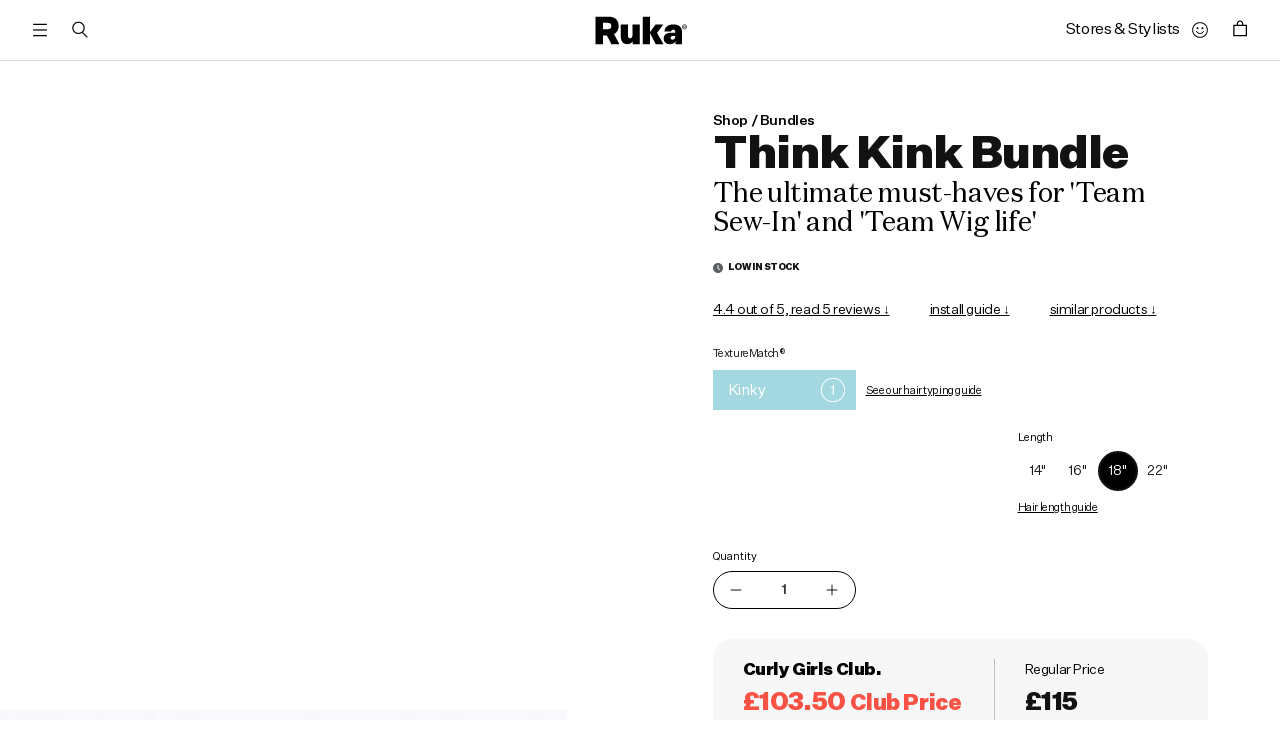

--- FILE ---
content_type: text/html; charset=utf-8
request_url: https://de.rukahair.com/products/think-kink-bundle
body_size: 76411
content:
<!doctype html>
<html class="no-js" lang="en">

<head>
  

    
  

  <script type="application/vnd.locksmith+json" data-locksmith>{"version":"v6.29","locked":false,"initialized":true,"scope":"product","access_granted":true,"access_denied":false,"requires_customer":false,"manual_lock":false,"server_lock":false,"server_rendered":null,"hide_resource":false,"hide_links_to_resource":false,"transparent":true,"locks":{"all":[],"opened":[]},"keys":[],"keys_signature":"82731de6badd4a42a3d7549555cf979eea1b6312d77f7c1114b1f8f890593cb7","state":{"template":"product.texture-kinky","theme":185424937347,"product":"think-kink-bundle","collection":null,"page":null,"blog":null,"article":null,"app":null},"now":1762747509,"path":"\/products\/think-kink-bundle","locale_root_url":"\/","canonical_url":"https:\/\/rukahair.com\/products\/think-kink-bundle","customer_id":null,"customer_id_signature":"82731de6badd4a42a3d7549555cf979eea1b6312d77f7c1114b1f8f890593cb7","cart":null}</script><script data-locksmith>!function(){var require=void 0,reqwest=function(){function succeed(e){var t=protocolRe.exec(e.url);return t=t&&t[1]||context.location.protocol,httpsRe.test(t)?twoHundo.test(e.request.status):!!e.request.response}function handleReadyState(e,t,n){return function(){return e._aborted?n(e.request):e._timedOut?n(e.request,"Request is aborted: timeout"):void(e.request&&4==e.request[readyState]&&(e.request.onreadystatechange=noop,succeed(e)?t(e.request):n(e.request)))}}function setHeaders(e,t){var n,s=t.headers||{};s.Accept=s.Accept||defaultHeaders.accept[t.type]||defaultHeaders.accept["*"];var r="undefined"!=typeof FormData&&t.data instanceof FormData;!t.crossOrigin&&!s[requestedWith]&&(s[requestedWith]=defaultHeaders.requestedWith),!s[contentType]&&!r&&(s[contentType]=t.contentType||defaultHeaders.contentType);for(n in s)s.hasOwnProperty(n)&&"setRequestHeader"in e&&e.setRequestHeader(n,s[n])}function setCredentials(e,t){"undefined"!=typeof t.withCredentials&&"undefined"!=typeof e.withCredentials&&(e.withCredentials=!!t.withCredentials)}function generalCallback(e){lastValue=e}function urlappend(e,t){return e+(/[?]/.test(e)?"&":"?")+t}function handleJsonp(e,t,n,s){var r=uniqid++,a=e.jsonpCallback||"callback",o=e.jsonpCallbackName||reqwest.getcallbackPrefix(r),i=new RegExp("((^|[?]|&)"+a+")=([^&]+)"),l=s.match(i),c=doc.createElement("script"),u=0,d=-1!==navigator.userAgent.indexOf("MSIE 10.0");return l?"?"===l[3]?s=s.replace(i,"$1="+o):o=l[3]:s=urlappend(s,a+"="+o),context[o]=generalCallback,c.type="text/javascript",c.src=s,c.async=!0,"undefined"!=typeof c.onreadystatechange&&!d&&(c.htmlFor=c.id="_reqwest_"+r),c.onload=c.onreadystatechange=function(){return c[readyState]&&"complete"!==c[readyState]&&"loaded"!==c[readyState]||u?!1:(c.onload=c.onreadystatechange=null,c.onclick&&c.onclick(),t(lastValue),lastValue=void 0,head.removeChild(c),u=1,void 0)},head.appendChild(c),{abort:function(){c.onload=c.onreadystatechange=null,n({},"Request is aborted: timeout",{}),lastValue=void 0,head.removeChild(c),u=1}}}function getRequest(e,t){var n,s=this.o,r=(s.method||"GET").toUpperCase(),a="string"==typeof s?s:s.url,o=s.processData!==!1&&s.data&&"string"!=typeof s.data?reqwest.toQueryString(s.data):s.data||null,i=!1;return("jsonp"==s.type||"GET"==r)&&o&&(a=urlappend(a,o),o=null),"jsonp"==s.type?handleJsonp(s,e,t,a):(n=s.xhr&&s.xhr(s)||xhr(s),n.open(r,a,s.async===!1?!1:!0),setHeaders(n,s),setCredentials(n,s),context[xDomainRequest]&&n instanceof context[xDomainRequest]?(n.onload=e,n.onerror=t,n.onprogress=function(){},i=!0):n.onreadystatechange=handleReadyState(this,e,t),s.before&&s.before(n),i?setTimeout(function(){n.send(o)},200):n.send(o),n)}function Reqwest(e,t){this.o=e,this.fn=t,init.apply(this,arguments)}function setType(e){return null===e?void 0:e.match("json")?"json":e.match("javascript")?"js":e.match("text")?"html":e.match("xml")?"xml":void 0}function init(o,fn){function complete(e){for(o.timeout&&clearTimeout(self.timeout),self.timeout=null;self._completeHandlers.length>0;)self._completeHandlers.shift()(e)}function success(resp){var type=o.type||resp&&setType(resp.getResponseHeader("Content-Type"));resp="jsonp"!==type?self.request:resp;var filteredResponse=globalSetupOptions.dataFilter(resp.responseText,type),r=filteredResponse;try{resp.responseText=r}catch(e){}if(r)switch(type){case"json":try{resp=context.JSON?context.JSON.parse(r):eval("("+r+")")}catch(err){return error(resp,"Could not parse JSON in response",err)}break;case"js":resp=eval(r);break;case"html":resp=r;break;case"xml":resp=resp.responseXML&&resp.responseXML.parseError&&resp.responseXML.parseError.errorCode&&resp.responseXML.parseError.reason?null:resp.responseXML}for(self._responseArgs.resp=resp,self._fulfilled=!0,fn(resp),self._successHandler(resp);self._fulfillmentHandlers.length>0;)resp=self._fulfillmentHandlers.shift()(resp);complete(resp)}function timedOut(){self._timedOut=!0,self.request.abort()}function error(e,t,n){for(e=self.request,self._responseArgs.resp=e,self._responseArgs.msg=t,self._responseArgs.t=n,self._erred=!0;self._errorHandlers.length>0;)self._errorHandlers.shift()(e,t,n);complete(e)}this.url="string"==typeof o?o:o.url,this.timeout=null,this._fulfilled=!1,this._successHandler=function(){},this._fulfillmentHandlers=[],this._errorHandlers=[],this._completeHandlers=[],this._erred=!1,this._responseArgs={};var self=this;fn=fn||function(){},o.timeout&&(this.timeout=setTimeout(function(){timedOut()},o.timeout)),o.success&&(this._successHandler=function(){o.success.apply(o,arguments)}),o.error&&this._errorHandlers.push(function(){o.error.apply(o,arguments)}),o.complete&&this._completeHandlers.push(function(){o.complete.apply(o,arguments)}),this.request=getRequest.call(this,success,error)}function reqwest(e,t){return new Reqwest(e,t)}function normalize(e){return e?e.replace(/\r?\n/g,"\r\n"):""}function serial(e,t){var n,s,r,a,o=e.name,i=e.tagName.toLowerCase(),l=function(e){e&&!e.disabled&&t(o,normalize(e.attributes.value&&e.attributes.value.specified?e.value:e.text))};if(!e.disabled&&o)switch(i){case"input":/reset|button|image|file/i.test(e.type)||(n=/checkbox/i.test(e.type),s=/radio/i.test(e.type),r=e.value,(!n&&!s||e.checked)&&t(o,normalize(n&&""===r?"on":r)));break;case"textarea":t(o,normalize(e.value));break;case"select":if("select-one"===e.type.toLowerCase())l(e.selectedIndex>=0?e.options[e.selectedIndex]:null);else for(a=0;e.length&&a<e.length;a++)e.options[a].selected&&l(e.options[a])}}function eachFormElement(){var e,t,n=this,s=function(e,t){var s,r,a;for(s=0;s<t.length;s++)for(a=e[byTag](t[s]),r=0;r<a.length;r++)serial(a[r],n)};for(t=0;t<arguments.length;t++)e=arguments[t],/input|select|textarea/i.test(e.tagName)&&serial(e,n),s(e,["input","select","textarea"])}function serializeQueryString(){return reqwest.toQueryString(reqwest.serializeArray.apply(null,arguments))}function serializeHash(){var e={};return eachFormElement.apply(function(t,n){t in e?(e[t]&&!isArray(e[t])&&(e[t]=[e[t]]),e[t].push(n)):e[t]=n},arguments),e}function buildParams(e,t,n,s){var r,a,o,i=/\[\]$/;if(isArray(t))for(a=0;t&&a<t.length;a++)o=t[a],n||i.test(e)?s(e,o):buildParams(e+"["+("object"==typeof o?a:"")+"]",o,n,s);else if(t&&"[object Object]"===t.toString())for(r in t)buildParams(e+"["+r+"]",t[r],n,s);else s(e,t)}var context=this;if("window"in context)var doc=document,byTag="getElementsByTagName",head=doc[byTag]("head")[0];else{var XHR2;try{XHR2=require("xhr2")}catch(ex){throw new Error("Peer dependency `xhr2` required! Please npm install xhr2")}}var httpsRe=/^http/,protocolRe=/(^\w+):\/\//,twoHundo=/^(20\d|1223)$/,readyState="readyState",contentType="Content-Type",requestedWith="X-Requested-With",uniqid=0,callbackPrefix="reqwest_"+ +new Date,lastValue,xmlHttpRequest="XMLHttpRequest",xDomainRequest="XDomainRequest",noop=function(){},isArray="function"==typeof Array.isArray?Array.isArray:function(e){return e instanceof Array},defaultHeaders={contentType:"application/x-www-form-urlencoded",requestedWith:xmlHttpRequest,accept:{"*":"text/javascript, text/html, application/xml, text/xml, */*",xml:"application/xml, text/xml",html:"text/html",text:"text/plain",json:"application/json, text/javascript",js:"application/javascript, text/javascript"}},xhr=function(e){if(e.crossOrigin===!0){var t=context[xmlHttpRequest]?new XMLHttpRequest:null;if(t&&"withCredentials"in t)return t;if(context[xDomainRequest])return new XDomainRequest;throw new Error("Browser does not support cross-origin requests")}return context[xmlHttpRequest]?new XMLHttpRequest:XHR2?new XHR2:new ActiveXObject("Microsoft.XMLHTTP")},globalSetupOptions={dataFilter:function(e){return e}};return Reqwest.prototype={abort:function(){this._aborted=!0,this.request.abort()},retry:function(){init.call(this,this.o,this.fn)},then:function(e,t){return e=e||function(){},t=t||function(){},this._fulfilled?this._responseArgs.resp=e(this._responseArgs.resp):this._erred?t(this._responseArgs.resp,this._responseArgs.msg,this._responseArgs.t):(this._fulfillmentHandlers.push(e),this._errorHandlers.push(t)),this},always:function(e){return this._fulfilled||this._erred?e(this._responseArgs.resp):this._completeHandlers.push(e),this},fail:function(e){return this._erred?e(this._responseArgs.resp,this._responseArgs.msg,this._responseArgs.t):this._errorHandlers.push(e),this},"catch":function(e){return this.fail(e)}},reqwest.serializeArray=function(){var e=[];return eachFormElement.apply(function(t,n){e.push({name:t,value:n})},arguments),e},reqwest.serialize=function(){if(0===arguments.length)return"";var e,t,n=Array.prototype.slice.call(arguments,0);return e=n.pop(),e&&e.nodeType&&n.push(e)&&(e=null),e&&(e=e.type),t="map"==e?serializeHash:"array"==e?reqwest.serializeArray:serializeQueryString,t.apply(null,n)},reqwest.toQueryString=function(e,t){var n,s,r=t||!1,a=[],o=encodeURIComponent,i=function(e,t){t="function"==typeof t?t():null==t?"":t,a[a.length]=o(e)+"="+o(t)};if(isArray(e))for(s=0;e&&s<e.length;s++)i(e[s].name,e[s].value);else for(n in e)e.hasOwnProperty(n)&&buildParams(n,e[n],r,i);return a.join("&").replace(/%20/g,"+")},reqwest.getcallbackPrefix=function(){return callbackPrefix},reqwest.compat=function(e,t){return e&&(e.type&&(e.method=e.type)&&delete e.type,e.dataType&&(e.type=e.dataType),e.jsonpCallback&&(e.jsonpCallbackName=e.jsonpCallback)&&delete e.jsonpCallback,e.jsonp&&(e.jsonpCallback=e.jsonp)),new Reqwest(e,t)},reqwest.ajaxSetup=function(e){e=e||{};for(var t in e)globalSetupOptions[t]=e[t]},reqwest}();!function(){var e=window.Locksmith={},t=document.querySelector('script[type="application/vnd.locksmith+json"]'),n=t&&t.innerHTML;if(e.state={},e.util={},e.loading=!1,n)try{e.state=JSON.parse(n)}catch(s){}if(document.addEventListener&&document.querySelector){var r,a,o,i=[76,79,67,75,83,77,73,84,72,49,49],l=function(){a=i.slice(0)},c="style",u=function(e){e&&27!==e.keyCode&&"click"!==e.type||(document.removeEventListener("keydown",u),document.removeEventListener("click",u),r&&document.body.removeChild(r),r=null)};l(),document.addEventListener("keyup",function(e){if(e.keyCode===a[0]){if(clearTimeout(o),a.shift(),a.length>0)return void(o=setTimeout(l,1e3));l(),u(),r=document.createElement("div"),r[c].width="50%",r[c].maxWidth="1000px",r[c].height="85%",r[c].border="1px rgba(0, 0, 0, 0.2) solid",r[c].background="rgba(255, 255, 255, 0.99)",r[c].borderRadius="4px",r[c].position="fixed",r[c].top="50%",r[c].left="50%",r[c].transform="translateY(-50%) translateX(-50%)",r[c].boxShadow="0 2px 5px rgba(0, 0, 0, 0.3), 0 0 100vh 100vw rgba(0, 0, 0, 0.5)",r[c].zIndex="2147483645";var t=document.createElement("textarea");t.value=JSON.stringify(JSON.parse(n),null,2),t[c].border="none",t[c].display="block",t[c].boxSizing="border-box",t[c].width="100%",t[c].height="100%",t[c].background="transparent",t[c].padding="22px",t[c].fontFamily="monospace",t[c].fontSize="14px",t[c].color="#333",t[c].resize="none",t[c].outline="none",t.readOnly=!0,r.appendChild(t),document.body.appendChild(r),t.addEventListener("click",function(e){e.stopImmediatePropagation()}),t.select(),document.addEventListener("keydown",u),document.addEventListener("click",u)}})}e.isEmbedded=-1!==window.location.search.indexOf("_ab=0&_fd=0&_sc=1"),e.path=e.state.path||window.location.pathname,e.basePath=e.state.locale_root_url.concat("/apps/locksmith").replace(/^\/\//,"/"),e.reloading=!1,e.util.console=window.console||{log:function(){},error:function(){}},e.util.makeUrl=function(t,n){var s,r=e.basePath+t,a=[],o=e.cache();for(s in o)a.push(s+"="+encodeURIComponent(o[s]));for(s in n)a.push(s+"="+encodeURIComponent(n[s]));return e.state.customer_id&&(a.push("customer_id="+encodeURIComponent(e.state.customer_id)),a.push("customer_id_signature="+encodeURIComponent(e.state.customer_id_signature))),r+=(-1===r.indexOf("?")?"?":"&")+a.join("&")},e._initializeCallbacks=[],e.on=function(t,n){if("initialize"!==t)throw'Locksmith.on() currently only supports the "initialize" event';e._initializeCallbacks.push(n)},e.initializeSession=function(t){if(!e.isEmbedded){t=t||{};var n=!1,s=!0,r=!0;t.silent&&(n=!0,s=!1,r=!1),e.ping({silent:n,spinner:s,reload:r,callback:function(){e._initializeCallbacks.forEach(function(e){e()})}})}},e.cache=function(e){var t={};try{var n=function(e){return(document.cookie.match("(^|; )"+e+"=([^;]*)")||0)[2]};t=JSON.parse(decodeURIComponent(n("locksmith-params")||"{}"))}catch(s){}if(e){for(var r in e)t[r]=e[r];document.cookie="locksmith-params=; expires=Thu, 01 Jan 1970 00:00:00 GMT; path=/",document.cookie="locksmith-params="+encodeURIComponent(JSON.stringify(t))+"; path=/"}return t},e.cache.cart=e.state.cart,e.cache.cartLastSaved=null,e.params=e.cache(),e.util.reload=function(){e.reloading=!0;try{window.location.href=window.location.href.replace(/#.*/,"")}catch(t){e.util.console.error("Preferred reload method failed",t),window.location.reload()}},e.cache.saveCart=function(t){if(!e.cache.cart||e.cache.cart===e.cache.cartLastSaved)return t?t():null;var n=e.cache.cartLastSaved;e.cache.cartLastSaved=e.cache.cart,reqwest({url:"/cart/update.json",method:"post",type:"json",data:{attributes:{locksmith:e.cache.cart}},complete:t,error:function(t){if(e.cache.cartLastSaved=n,!e.reloading)throw t}})},e.util.spinnerHTML='<style>body{background:#FFF}@keyframes spin{from{transform:rotate(0deg)}to{transform:rotate(360deg)}}#loading{display:flex;width:100%;height:50vh;color:#777;align-items:center;justify-content:center}#loading .spinner{display:block;animation:spin 600ms linear infinite;position:relative;width:50px;height:50px}#loading .spinner-ring{stroke:currentColor;stroke-dasharray:100%;stroke-width:2px;stroke-linecap:round;fill:none}</style><div id="loading"><div class="spinner"><svg width="100%" height="100%"><svg preserveAspectRatio="xMinYMin"><circle class="spinner-ring" cx="50%" cy="50%" r="45%"></circle></svg></svg></div></div>',e.util.clobberBody=function(e){document.body.innerHTML=e},e.util.clobberDocument=function(e){e.responseText&&(e=e.responseText),document.documentElement&&document.removeChild(document.documentElement);var t=document.open("text/html","replace");t.writeln(e),t.close(),setTimeout(function(){var e=t.querySelector("[autofocus]");e&&e.focus()},100)},e.util.serializeForm=function(e){if(e&&"FORM"===e.nodeName){var t,n,s={};for(t=e.elements.length-1;t>=0;t-=1)if(""!==e.elements[t].name)switch(e.elements[t].nodeName){case"INPUT":switch(e.elements[t].type){default:case"text":case"hidden":case"password":case"button":case"reset":case"submit":s[e.elements[t].name]=e.elements[t].value;break;case"checkbox":case"radio":e.elements[t].checked&&(s[e.elements[t].name]=e.elements[t].value);break;case"file":}break;case"TEXTAREA":s[e.elements[t].name]=e.elements[t].value;break;case"SELECT":switch(e.elements[t].type){case"select-one":s[e.elements[t].name]=e.elements[t].value;break;case"select-multiple":for(n=e.elements[t].options.length-1;n>=0;n-=1)e.elements[t].options[n].selected&&(s[e.elements[t].name]=e.elements[t].options[n].value)}break;case"BUTTON":switch(e.elements[t].type){case"reset":case"submit":case"button":s[e.elements[t].name]=e.elements[t].value}}return s}},e.util.on=function(e,t,n,s){s=s||document;var r="locksmith-"+e+t,a=function(e){var s=e.target,a=e.target.parentElement,o=s.className.baseVal||s.className||"",i=a.className.baseVal||a.className||"";("string"==typeof o&&-1!==o.split(/\s+/).indexOf(t)||"string"==typeof i&&-1!==i.split(/\s+/).indexOf(t))&&!e[r]&&(e[r]=!0,n(e))};s.attachEvent?s.attachEvent(e,a):s.addEventListener(e,a,!1)},e.util.enableActions=function(t){e.util.on("click","locksmith-action",function(t){t.preventDefault();var n=t.target;(!n.dataset.confirmWith||confirm(n.dataset.confirmWith))&&(n.disabled=!0,n.innerText=n.dataset.disableWith,e.post("/action",n.dataset.locksmithParams,{spinner:!1,type:"text",success:function(t){t=JSON.parse(t.responseText),t.message&&alert(t.message),e.util.reload()}}))},t)},e.util.inject=function(e,t){var n=["data","locksmith","append"];if(-1!==t.indexOf(n.join("-"))){var s=document.createElement("div");s.innerHTML=t,e.appendChild(s)}else e.innerHTML=t;var r,a,o=e.querySelectorAll("script");for(a=0;a<o.length;++a){r=o[a];var i=document.createElement("script");if(r.type&&(i.type=r.type),r.src)i.src=r.src;else{var l=document.createTextNode(r.innerHTML);i.appendChild(l)}e.appendChild(i)}var c=e.querySelector("[autofocus]");c&&c.focus()},e.post=function(t,n,s){s=s||{},s.spinner!==!1&&e.util.clobberBody(e.util.spinnerHTML);var r={};s.container===document?(r.layout=1,s.success=function(t){document.getElementById(s.container);e.util.clobberDocument(t)}):s.container&&(r.layout=0,s.success=function(t){var n=document.getElementById(s.container);e.util.inject(n,t),n.id===n.firstChild.id&&n.parentElement.replaceChild(n.firstChild,n)}),e.loading=!0;var a=e.util.makeUrl(t,r);reqwest({url:a,method:"post",type:s.type||"html",data:n,complete:function(){e.loading=!1},error:function(t){if(!e.reloading){if("dashboard.weglot.com"===window.location.host)return void console.error(t);if(s.silent)return void console.error(t);throw alert("Something went wrong! Please refresh and try again."),t}},success:s.success||e.util.clobberDocument})},e.postResource=function(t,n){t.path=e.path,t.search=window.location.search,t.state=e.state,t.passcode&&(t.passcode=t.passcode.trim()),t.email&&(t.email=t.email.trim()),t.state.cart=e.cache.cart,t.locksmith_json=e.jsonTag,t.locksmith_json_signature=e.jsonTagSignature,e.post("/resource",t,n)},e.ping=function(t){if(!e.isEmbedded){t=t||{};e.post("/ping",{path:e.path,search:window.location.search,state:e.state},{spinner:!!t.spinner,silent:"undefined"==typeof t.silent?!0:t.silent,type:"text",success:function(t){t=JSON.parse(t.responseText),t.messages&&t.messages.length>0&&e.showMessages(t.messages)}})}},e.showMessages=function(t){var n=document.createElement("div");n.style.position="fixed",n.style.left=0,n.style.right=0,n.style.bottom="-50px",n.style.opacity=0,n.style.background="#191919",n.style.color="#ddd",n.style.transition="bottom 0.2s, opacity 0.2s",n.style.zIndex=999999,n.innerHTML="        <style>          .locksmith-ab .locksmith-b { display: none; }          .locksmith-ab.toggled .locksmith-b { display: flex; }          .locksmith-ab.toggled .locksmith-a { display: none; }          .locksmith-flex { display: flex; flex-wrap: wrap; justify-content: space-between; align-items: center; padding: 10px 20px; }          .locksmith-message + .locksmith-message { border-top: 1px #555 solid; }          .locksmith-message a { color: inherit; font-weight: bold; }          .locksmith-message a:hover { color: inherit; opacity: 0.8; }          a.locksmith-ab-toggle { font-weight: inherit; text-decoration: underline; }          .locksmith-text { flex-grow: 1; }          .locksmith-cta { flex-grow: 0; text-align: right; }          .locksmith-cta button { transform: scale(0.8); transform-origin: left; }          .locksmith-cta > * { display: block; }          .locksmith-cta > * + * { margin-top: 10px; }          .locksmith-message a.locksmith-close { flex-grow: 0; text-decoration: none; margin-left: 15px; font-size: 30px; font-family: monospace; display: block; padding: 2px 10px; }                    @media screen and (max-width: 600px) {            .locksmith-wide-only { display: none !important; }            .locksmith-flex { padding: 0 15px; }            .locksmith-flex > * { margin-top: 5px; margin-bottom: 5px; }            .locksmith-cta { text-align: left; }          }                    @media screen and (min-width: 601px) {            .locksmith-narrow-only { display: none !important; }          }        </style>      "+t.map(function(e){return'<div class="locksmith-message">'+e+"</div>"}).join(""),document.body.appendChild(n),document.body.style.position="relative",document.body.parentElement.style.paddingBottom=""+n.offsetHeight+"px",setTimeout(function(){n.style.bottom=0,n.style.opacity=1},50),e.util.on("click","locksmith-ab-toggle",function(e){e.preventDefault();for(var t=e.target.parentElement;-1===t.className.split(" ").indexOf("locksmith-ab");)t=t.parentElement;-1!==t.className.split(" ").indexOf("toggled")?t.className=t.className.replace("toggled",""):t.className=t.className+" toggled"}),e.util.enableActions(n)}}()}();</script>
      <script data-locksmith>Locksmith.cache.cart=null</script>

  <script data-locksmith>Locksmith.jsonTag="\u003cscript type=\"application\/vnd.locksmith+json\" data-locksmith\u003e{\"version\":\"v6.29\",\"locked\":false,\"initialized\":true,\"scope\":\"product\",\"access_granted\":true,\"access_denied\":false,\"requires_customer\":false,\"manual_lock\":false,\"server_lock\":false,\"server_rendered\":null,\"hide_resource\":false,\"hide_links_to_resource\":false,\"transparent\":true,\"locks\":{\"all\":[],\"opened\":[]},\"keys\":[],\"keys_signature\":\"82731de6badd4a42a3d7549555cf979eea1b6312d77f7c1114b1f8f890593cb7\",\"state\":{\"template\":\"product.texture-kinky\",\"theme\":185424937347,\"product\":\"think-kink-bundle\",\"collection\":null,\"page\":null,\"blog\":null,\"article\":null,\"app\":null},\"now\":1762747509,\"path\":\"\\\/products\\\/think-kink-bundle\",\"locale_root_url\":\"\\\/\",\"canonical_url\":\"https:\\\/\\\/rukahair.com\\\/products\\\/think-kink-bundle\",\"customer_id\":null,\"customer_id_signature\":\"82731de6badd4a42a3d7549555cf979eea1b6312d77f7c1114b1f8f890593cb7\",\"cart\":null}\u003c\/script\u003e";Locksmith.jsonTagSignature="fd94ccc39a3c8b28a6a5d0c5314778380e288444fe3f9d43a73b392f8d4576ca"</script>

<!-- Google Tag Manager -->
<script>(function(w,d,s,l,i){w[l]=w[l]||[];w[l].push({'gtm.start':
new Date().getTime(),event:'gtm.js'});var f=d.getElementsByTagName(s)[0],
j=d.createElement(s),dl=l!='dataLayer'?'&l='+l:'';j.async=true;j.src=
'https://www.googletagmanager.com/gtm.js?id='+i+dl;f.parentNode.insertBefore(j,f);
})(window,document,'script','dataLayer','GTM-P7J6KFV');</script>
<!-- End Google Tag Manager -->

  <meta charset="utf-8">
  <meta http-equiv="X-UA-Compatible" content="IE=edge">
  <meta name="viewport" content="width=device-width,initial-scale=1">
  <meta name="theme-color" content="">
  <link rel="canonical" href="https://rukahair.com/products/think-kink-bundle">
  <link rel="preconnect" href="https://cdn.shopify.com" crossorigin><link rel="icon" type="image/png" href="//de.rukahair.com/cdn/shop/files/ruka-favicon_ef17d14e-ba78-4874-8bf9-93c43c21a6b0_32x32.png?v=1634651535"><link rel="preconnect" href="https://fonts.shopifycdn.com" crossorigin><title>
    Think Kink Bundle
 &ndash; Ruka Hair</title>

  

<meta name="description" content="Our Think Kink bundle are both buildable and blend-able, helping you easily achieve your desired custom look. Sew-in, u-part or half-up half-down... take your pick!   Read More Why it&#39;s specialIt&#39;s double drawn, so over 75% of the hairs used in each set of Ruka extensions are true to the advertised length (unlike the i">



  

<meta property="og:site_name" content="Ruka Hair">
<meta property="og:url" content="https://rukahair.com/products/think-kink-bundle"><meta property="og:title" content="Think Kink Bundle">
<meta property="og:type" content="product">
<meta property="og:description" content="Our Think Kink bundle are both buildable and blend-able, helping you easily achieve your desired custom look. Sew-in, u-part or half-up half-down... take your pick!   Read More Why it&#39;s specialIt&#39;s double drawn, so over 75% of the hairs used in each set of Ruka extensions are true to the advertised length (unlike the i">
<meta property="og:image" content="http://de.rukahair.com/cdn/shop/products/pp_thinkkink_bundle_hand-detail.jpg?v=1642520406">
<meta property="og:image:secure_url" content="https://de.rukahair.com/cdn/shop/products/pp_thinkkink_bundle_hand-detail.jpg?v=1642520406">
<meta property="og:image:width" content="2520">
  <meta property="og:image:height" content="2520"><meta property="og:price:amount" content="115.00">
<meta property="og:price:currency" content="GBP">
<meta name="twitter:card" content="summary_large_image"><meta name="twitter:title" content="Think Kink Bundle">
<meta name="twitter:description" content="Our Think Kink bundle are both buildable and blend-able, helping you easily achieve your desired custom look. Sew-in, u-part or half-up half-down... take your pick!   Read More Why it&#39;s specialIt&#39;s double drawn, so over 75% of the hairs used in each set of Ruka extensions are true to the advertised length (unlike the i">
<meta property="og:price:amount" content="115.00">
<meta name="twitter:title" content="Think Kink Bundle">
<meta name="twitter:description" content="Our Think Kink bundle are both buildable and blend-able, helping you easily achieve your desired custom look. Sew-in, u-part or half-up half-down... take your pick!   Read More Why it&#39;s specialIt&#39;s double drawn, so over 75% of the hairs used in each set of Ruka extensions are true to the advertised length (unlike the i">


  <script src="//de.rukahair.com/cdn/shop/t/333/assets/global.js?v=98697570331527552191756860172" defer="defer"></script>
  <script>window.performance && window.performance.mark && window.performance.mark('shopify.content_for_header.start');</script><meta name="google-site-verification" content="Gh0wANBsYHelyatk58yua9UpPlNm_OveAhWhJUzfuYI">
<meta name="google-site-verification" content="mZmwbHtVE779ClHIcfKMbeLs_ceWcLg0um_3KjESKmA">
<meta name="facebook-domain-verification" content="jlaakg13r5p99n6tribzj8ofpa8gr9">
<meta id="shopify-digital-wallet" name="shopify-digital-wallet" content="/52809728189/digital_wallets/dialog">
<meta name="shopify-requires-components" content="true" product-ids="8575914377454,8575956910318,8609910063342,8609962918126">
<meta name="shopify-checkout-api-token" content="4a6ad82f74f403f0a466337028ba8418">
<meta id="in-context-paypal-metadata" data-shop-id="52809728189" data-venmo-supported="false" data-environment="production" data-locale="en_US" data-paypal-v4="true" data-currency="GBP">
<link rel="alternate" type="application/json+oembed" href="https://rukahair.com/products/think-kink-bundle.oembed">
<script async="async" src="/checkouts/internal/preloads.js?locale=en-GB"></script>
<link rel="preconnect" href="https://shop.app" crossorigin="anonymous">
<script async="async" src="https://shop.app/checkouts/internal/preloads.js?locale=en-GB&shop_id=52809728189" crossorigin="anonymous"></script>
<script id="apple-pay-shop-capabilities" type="application/json">{"shopId":52809728189,"countryCode":"GB","currencyCode":"GBP","merchantCapabilities":["supports3DS"],"merchantId":"gid:\/\/shopify\/Shop\/52809728189","merchantName":"Ruka Hair","requiredBillingContactFields":["postalAddress","email","phone"],"requiredShippingContactFields":["postalAddress","email","phone"],"shippingType":"shipping","supportedNetworks":["visa","maestro","masterCard","amex","discover","elo"],"total":{"type":"pending","label":"Ruka Hair","amount":"1.00"},"shopifyPaymentsEnabled":true,"supportsSubscriptions":true}</script>
<script id="shopify-features" type="application/json">{"accessToken":"4a6ad82f74f403f0a466337028ba8418","betas":["rich-media-storefront-analytics"],"domain":"de.rukahair.com","predictiveSearch":true,"shopId":52809728189,"locale":"en"}</script>
<script>var Shopify = Shopify || {};
Shopify.shop = "ruka-hair.myshopify.com";
Shopify.locale = "en";
Shopify.currency = {"active":"GBP","rate":"1.0"};
Shopify.country = "GB";
Shopify.theme = {"name":"[ESC] LIVE - 16\/07\/2025","id":185424937347,"schema_name":"Ruka","schema_version":"2.0.0","theme_store_id":null,"role":"main"};
Shopify.theme.handle = "null";
Shopify.theme.style = {"id":null,"handle":null};
Shopify.cdnHost = "de.rukahair.com/cdn";
Shopify.routes = Shopify.routes || {};
Shopify.routes.root = "/";</script>
<script type="module">!function(o){(o.Shopify=o.Shopify||{}).modules=!0}(window);</script>
<script>!function(o){function n(){var o=[];function n(){o.push(Array.prototype.slice.apply(arguments))}return n.q=o,n}var t=o.Shopify=o.Shopify||{};t.loadFeatures=n(),t.autoloadFeatures=n()}(window);</script>
<script>
  window.ShopifyPay = window.ShopifyPay || {};
  window.ShopifyPay.apiHost = "shop.app\/pay";
  window.ShopifyPay.redirectState = null;
</script>
<script id="shop-js-analytics" type="application/json">{"pageType":"product"}</script>
<script defer="defer" async type="module" src="//de.rukahair.com/cdn/shopifycloud/shop-js/modules/v2/client.init-shop-cart-sync_CGREiBkR.en.esm.js"></script>
<script defer="defer" async type="module" src="//de.rukahair.com/cdn/shopifycloud/shop-js/modules/v2/chunk.common_Bt2Up4BP.esm.js"></script>
<script type="module">
  await import("//de.rukahair.com/cdn/shopifycloud/shop-js/modules/v2/client.init-shop-cart-sync_CGREiBkR.en.esm.js");
await import("//de.rukahair.com/cdn/shopifycloud/shop-js/modules/v2/chunk.common_Bt2Up4BP.esm.js");

  window.Shopify.SignInWithShop?.initShopCartSync?.({"fedCMEnabled":true,"windoidEnabled":true});

</script>
<script>
  window.Shopify = window.Shopify || {};
  if (!window.Shopify.featureAssets) window.Shopify.featureAssets = {};
  window.Shopify.featureAssets['shop-js'] = {"shop-cart-sync":["modules/v2/client.shop-cart-sync_CQNAmp__.en.esm.js","modules/v2/chunk.common_Bt2Up4BP.esm.js"],"init-windoid":["modules/v2/client.init-windoid_BMafEeJe.en.esm.js","modules/v2/chunk.common_Bt2Up4BP.esm.js"],"shop-cash-offers":["modules/v2/client.shop-cash-offers_3d66YIS3.en.esm.js","modules/v2/chunk.common_Bt2Up4BP.esm.js","modules/v2/chunk.modal_Dk0o9ppo.esm.js"],"init-fed-cm":["modules/v2/client.init-fed-cm_B-WG4sqw.en.esm.js","modules/v2/chunk.common_Bt2Up4BP.esm.js"],"shop-toast-manager":["modules/v2/client.shop-toast-manager_DhuhblEJ.en.esm.js","modules/v2/chunk.common_Bt2Up4BP.esm.js"],"shop-button":["modules/v2/client.shop-button_B5xLHL5j.en.esm.js","modules/v2/chunk.common_Bt2Up4BP.esm.js"],"avatar":["modules/v2/client.avatar_BTnouDA3.en.esm.js"],"init-shop-email-lookup-coordinator":["modules/v2/client.init-shop-email-lookup-coordinator_hqFayTDE.en.esm.js","modules/v2/chunk.common_Bt2Up4BP.esm.js"],"init-shop-cart-sync":["modules/v2/client.init-shop-cart-sync_CGREiBkR.en.esm.js","modules/v2/chunk.common_Bt2Up4BP.esm.js"],"shop-login-button":["modules/v2/client.shop-login-button_g5QkWrqe.en.esm.js","modules/v2/chunk.common_Bt2Up4BP.esm.js","modules/v2/chunk.modal_Dk0o9ppo.esm.js"],"pay-button":["modules/v2/client.pay-button_Cuf0bNvL.en.esm.js","modules/v2/chunk.common_Bt2Up4BP.esm.js"],"init-shop-for-new-customer-accounts":["modules/v2/client.init-shop-for-new-customer-accounts_Bxwhl6__.en.esm.js","modules/v2/client.shop-login-button_g5QkWrqe.en.esm.js","modules/v2/chunk.common_Bt2Up4BP.esm.js","modules/v2/chunk.modal_Dk0o9ppo.esm.js"],"init-customer-accounts-sign-up":["modules/v2/client.init-customer-accounts-sign-up_al3d1WE3.en.esm.js","modules/v2/client.shop-login-button_g5QkWrqe.en.esm.js","modules/v2/chunk.common_Bt2Up4BP.esm.js","modules/v2/chunk.modal_Dk0o9ppo.esm.js"],"shop-follow-button":["modules/v2/client.shop-follow-button_B9MutJJO.en.esm.js","modules/v2/chunk.common_Bt2Up4BP.esm.js","modules/v2/chunk.modal_Dk0o9ppo.esm.js"],"checkout-modal":["modules/v2/client.checkout-modal_OBPaeP-J.en.esm.js","modules/v2/chunk.common_Bt2Up4BP.esm.js","modules/v2/chunk.modal_Dk0o9ppo.esm.js"],"init-customer-accounts":["modules/v2/client.init-customer-accounts_Brxa5h1K.en.esm.js","modules/v2/client.shop-login-button_g5QkWrqe.en.esm.js","modules/v2/chunk.common_Bt2Up4BP.esm.js","modules/v2/chunk.modal_Dk0o9ppo.esm.js"],"lead-capture":["modules/v2/client.lead-capture_BBBv1Qpe.en.esm.js","modules/v2/chunk.common_Bt2Up4BP.esm.js","modules/v2/chunk.modal_Dk0o9ppo.esm.js"],"shop-login":["modules/v2/client.shop-login_DoNRI_y4.en.esm.js","modules/v2/chunk.common_Bt2Up4BP.esm.js","modules/v2/chunk.modal_Dk0o9ppo.esm.js"],"payment-terms":["modules/v2/client.payment-terms_BlOJedZ2.en.esm.js","modules/v2/chunk.common_Bt2Up4BP.esm.js","modules/v2/chunk.modal_Dk0o9ppo.esm.js"]};
</script>
<script>(function() {
  var isLoaded = false;
  function asyncLoad() {
    if (isLoaded) return;
    isLoaded = true;
    var urls = ["https:\/\/woolyfeed-tags.nyc3.cdn.digitaloceanspaces.com\/ruka-hair.myshopify.com\/6574979445.js?shop=ruka-hair.myshopify.com","https:\/\/config.gorgias.chat\/bundle-loader\/01GYCC6N97FP4YZ2M9C0XN8Y6R?source=shopify1click\u0026shop=ruka-hair.myshopify.com","https:\/\/app1.subscribfy.com\/js\/script.js?v=1722328943\u0026shop=ruka-hair.myshopify.com","https:\/\/sdk.postscript.io\/sdk-script-loader.bundle.js?shopId=316360\u0026shop=ruka-hair.myshopify.com","\/\/cdn.shopify.com\/proxy\/4f70665661718cd264dad539d9974c2ca69d9d5d40bf885d0079ccbc81e68d5a\/api.goaffpro.com\/loader.js?shop=ruka-hair.myshopify.com\u0026sp-cache-control=cHVibGljLCBtYXgtYWdlPTkwMA","https:\/\/assets.9gtb.com\/loader.js?g_cvt_id=501259ac-fbba-4ed3-bfbd-d96d04042122\u0026shop=ruka-hair.myshopify.com"];
    for (var i = 0; i < urls.length; i++) {
      var s = document.createElement('script');
      s.type = 'text/javascript';
      s.async = true;
      s.src = urls[i];
      var x = document.getElementsByTagName('script')[0];
      x.parentNode.insertBefore(s, x);
    }
  };
  if(window.attachEvent) {
    window.attachEvent('onload', asyncLoad);
  } else {
    window.addEventListener('load', asyncLoad, false);
  }
})();</script>
<script id="__st">var __st={"a":52809728189,"offset":0,"reqid":"1d0b486c-a7f9-4db6-8730-07844aa4a2fe-1762747508","pageurl":"de.rukahair.com\/products\/think-kink-bundle","u":"9de7d6a98497","p":"product","rtyp":"product","rid":7024084877501};</script>
<script>window.ShopifyPaypalV4VisibilityTracking = true;</script>
<script id="captcha-bootstrap">!function(){'use strict';const t='contact',e='account',n='new_comment',o=[[t,t],['blogs',n],['comments',n],[t,'customer']],c=[[e,'customer_login'],[e,'guest_login'],[e,'recover_customer_password'],[e,'create_customer']],r=t=>t.map((([t,e])=>`form[action*='/${t}']:not([data-nocaptcha='true']) input[name='form_type'][value='${e}']`)).join(','),a=t=>()=>t?[...document.querySelectorAll(t)].map((t=>t.form)):[];function s(){const t=[...o],e=r(t);return a(e)}const i='password',u='form_key',d=['recaptcha-v3-token','g-recaptcha-response','h-captcha-response',i],f=()=>{try{return window.sessionStorage}catch{return}},m='__shopify_v',_=t=>t.elements[u];function p(t,e,n=!1){try{const o=window.sessionStorage,c=JSON.parse(o.getItem(e)),{data:r}=function(t){const{data:e,action:n}=t;return t[m]||n?{data:e,action:n}:{data:t,action:n}}(c);for(const[e,n]of Object.entries(r))t.elements[e]&&(t.elements[e].value=n);n&&o.removeItem(e)}catch(o){console.error('form repopulation failed',{error:o})}}const l='form_type',E='cptcha';function T(t){t.dataset[E]=!0}const w=window,h=w.document,L='Shopify',v='ce_forms',y='captcha';let A=!1;((t,e)=>{const n=(g='f06e6c50-85a8-45c8-87d0-21a2b65856fe',I='https://cdn.shopify.com/shopifycloud/storefront-forms-hcaptcha/ce_storefront_forms_captcha_hcaptcha.v1.5.2.iife.js',D={infoText:'Protected by hCaptcha',privacyText:'Privacy',termsText:'Terms'},(t,e,n)=>{const o=w[L][v],c=o.bindForm;if(c)return c(t,g,e,D).then(n);var r;o.q.push([[t,g,e,D],n]),r=I,A||(h.body.append(Object.assign(h.createElement('script'),{id:'captcha-provider',async:!0,src:r})),A=!0)});var g,I,D;w[L]=w[L]||{},w[L][v]=w[L][v]||{},w[L][v].q=[],w[L][y]=w[L][y]||{},w[L][y].protect=function(t,e){n(t,void 0,e),T(t)},Object.freeze(w[L][y]),function(t,e,n,w,h,L){const[v,y,A,g]=function(t,e,n){const i=e?o:[],u=t?c:[],d=[...i,...u],f=r(d),m=r(i),_=r(d.filter((([t,e])=>n.includes(e))));return[a(f),a(m),a(_),s()]}(w,h,L),I=t=>{const e=t.target;return e instanceof HTMLFormElement?e:e&&e.form},D=t=>v().includes(t);t.addEventListener('submit',(t=>{const e=I(t);if(!e)return;const n=D(e)&&!e.dataset.hcaptchaBound&&!e.dataset.recaptchaBound,o=_(e),c=g().includes(e)&&(!o||!o.value);(n||c)&&t.preventDefault(),c&&!n&&(function(t){try{if(!f())return;!function(t){const e=f();if(!e)return;const n=_(t);if(!n)return;const o=n.value;o&&e.removeItem(o)}(t);const e=Array.from(Array(32),(()=>Math.random().toString(36)[2])).join('');!function(t,e){_(t)||t.append(Object.assign(document.createElement('input'),{type:'hidden',name:u})),t.elements[u].value=e}(t,e),function(t,e){const n=f();if(!n)return;const o=[...t.querySelectorAll(`input[type='${i}']`)].map((({name:t})=>t)),c=[...d,...o],r={};for(const[a,s]of new FormData(t).entries())c.includes(a)||(r[a]=s);n.setItem(e,JSON.stringify({[m]:1,action:t.action,data:r}))}(t,e)}catch(e){console.error('failed to persist form',e)}}(e),e.submit())}));const S=(t,e)=>{t&&!t.dataset[E]&&(n(t,e.some((e=>e===t))),T(t))};for(const o of['focusin','change'])t.addEventListener(o,(t=>{const e=I(t);D(e)&&S(e,y())}));const B=e.get('form_key'),M=e.get(l),P=B&&M;t.addEventListener('DOMContentLoaded',(()=>{const t=y();if(P)for(const e of t)e.elements[l].value===M&&p(e,B);[...new Set([...A(),...v().filter((t=>'true'===t.dataset.shopifyCaptcha))])].forEach((e=>S(e,t)))}))}(h,new URLSearchParams(w.location.search),n,t,e,['guest_login'])})(!1,!0)}();</script>
<script integrity="sha256-52AcMU7V7pcBOXWImdc/TAGTFKeNjmkeM1Pvks/DTgc=" data-source-attribution="shopify.loadfeatures" defer="defer" src="//de.rukahair.com/cdn/shopifycloud/storefront/assets/storefront/load_feature-81c60534.js" crossorigin="anonymous"></script>
<script crossorigin="anonymous" defer="defer" src="//de.rukahair.com/cdn/shopifycloud/storefront/assets/shopify_pay/storefront-65b4c6d7.js?v=20250812"></script>
<script data-source-attribution="shopify.dynamic_checkout.dynamic.init">var Shopify=Shopify||{};Shopify.PaymentButton=Shopify.PaymentButton||{isStorefrontPortableWallets:!0,init:function(){window.Shopify.PaymentButton.init=function(){};var t=document.createElement("script");t.src="https://de.rukahair.com/cdn/shopifycloud/portable-wallets/latest/portable-wallets.en.js",t.type="module",document.head.appendChild(t)}};
</script>
<script data-source-attribution="shopify.dynamic_checkout.buyer_consent">
  function portableWalletsHideBuyerConsent(e){var t=document.getElementById("shopify-buyer-consent"),n=document.getElementById("shopify-subscription-policy-button");t&&n&&(t.classList.add("hidden"),t.setAttribute("aria-hidden","true"),n.removeEventListener("click",e))}function portableWalletsShowBuyerConsent(e){var t=document.getElementById("shopify-buyer-consent"),n=document.getElementById("shopify-subscription-policy-button");t&&n&&(t.classList.remove("hidden"),t.removeAttribute("aria-hidden"),n.addEventListener("click",e))}window.Shopify?.PaymentButton&&(window.Shopify.PaymentButton.hideBuyerConsent=portableWalletsHideBuyerConsent,window.Shopify.PaymentButton.showBuyerConsent=portableWalletsShowBuyerConsent);
</script>
<script data-source-attribution="shopify.dynamic_checkout.cart.bootstrap">document.addEventListener("DOMContentLoaded",(function(){function t(){return document.querySelector("shopify-accelerated-checkout-cart, shopify-accelerated-checkout")}if(t())Shopify.PaymentButton.init();else{new MutationObserver((function(e,n){t()&&(Shopify.PaymentButton.init(),n.disconnect())})).observe(document.body,{childList:!0,subtree:!0})}}));
</script>
<script id='scb4127' type='text/javascript' async='' src='https://de.rukahair.com/cdn/shopifycloud/privacy-banner/storefront-banner.js'></script><link id="shopify-accelerated-checkout-styles" rel="stylesheet" media="screen" href="https://de.rukahair.com/cdn/shopifycloud/portable-wallets/latest/accelerated-checkout-backwards-compat.css" crossorigin="anonymous">
<style id="shopify-accelerated-checkout-cart">
        #shopify-buyer-consent {
  margin-top: 1em;
  display: inline-block;
  width: 100%;
}

#shopify-buyer-consent.hidden {
  display: none;
}

#shopify-subscription-policy-button {
  background: none;
  border: none;
  padding: 0;
  text-decoration: underline;
  font-size: inherit;
  cursor: pointer;
}

#shopify-subscription-policy-button::before {
  box-shadow: none;
}

      </style>
<script id="sections-script" data-sections="main-product" defer="defer" src="//de.rukahair.com/cdn/shop/t/333/compiled_assets/scripts.js?50812"></script>
<script>window.performance && window.performance.mark && window.performance.mark('shopify.content_for_header.end');</script> 
 <script src="//de.rukahair.com/cdn/shop/t/333/assets/servicify-asset.js?v=150938083610348194261756860170" type="text/javascript"></script>


  <style data-shopify>

  .badge price__badge-sale{
  background: red !important;
  border:none !important;
  }

  #locksmith_passcode_submit {
  background: black;
  color: white;
  margin: 20px 0px;
  }

  #locksmith_passcode {
  margin: 20px 0px;
  border: none;
  border-bottom: solid 2px !important;
  padding: 10px;
  }
  #locksmith-passcode-form {
  padding: 15% 0%;
  }

  @font-face {
  font-family: Assistant;
  font-weight: 400;
  font-style: normal;
  font-display: swap;
  src: url("//de.rukahair.com/cdn/fonts/assistant/assistant_n4.9120912a469cad1cc292572851508ca49d12e768.woff2") format("woff2"),
       url("//de.rukahair.com/cdn/fonts/assistant/assistant_n4.6e9875ce64e0fefcd3f4446b7ec9036b3ddd2985.woff") format("woff");
}

  @font-face {
  font-family: Assistant;
  font-weight: 700;
  font-style: normal;
  font-display: swap;
  src: url("//de.rukahair.com/cdn/fonts/assistant/assistant_n7.bf44452348ec8b8efa3aa3068825305886b1c83c.woff2") format("woff2"),
       url("//de.rukahair.com/cdn/fonts/assistant/assistant_n7.0c887fee83f6b3bda822f1150b912c72da0f7b64.woff") format("woff");
}

  
  
  @font-face {
  font-family: Assistant;
  font-weight: 400;
  font-style: normal;
  font-display: swap;
  src: url("//de.rukahair.com/cdn/fonts/assistant/assistant_n4.9120912a469cad1cc292572851508ca49d12e768.woff2") format("woff2"),
       url("//de.rukahair.com/cdn/fonts/assistant/assistant_n4.6e9875ce64e0fefcd3f4446b7ec9036b3ddd2985.woff") format("woff");
}


  :root {
  --font-body-family: Assistant, sans-serif;
  --font-body-style: normal;
  --font-body-weight: 400;

  --font-heading-family: "Untitled Sans";
  --font-heading-style: normal;
  --font-heading-weight: bold;

  --color-black: #000;
  --color-white: #fff;

  --color-base-text: 18, 18, 18;
  --color-base-background-1: 255, 255, 255;
  --color-base-background-2: 243, 243, 243;
  --color-base-solid-button-labels: 255, 255, 255;
  --color-base-outline-button-labels: 18, 18, 18;
  --color-base-accent-1: 18, 18, 18;
  --color-base-accent-2: 51, 79, 180;
  --payment-terms-background-color: #FFFFFF;

  --gradient-base-background-1: #FFFFFF;
  --gradient-base-background-2: #F3F3F3;
  --gradient-base-accent-1: #121212;
  --gradient-base-accent-2: #334FB4;

  --page-width: 1920px; /* 120rem;*/
  }

  *,
  *::before,
  *::after {
  box-sizing: inherit;
  }

  html {
  box-sizing: border-box;
  font-size: 62.5%;
  height: 100%;
  }

  body {
  display: grid;
  grid-template-rows: auto auto 1fr auto;
  grid-template-columns: 100%;
  min-height: 100%;
  margin: 0;
  font-size: 1.5rem;
  line-height: 1.8;
  font-family: var(--font-body-family);
  font-style: var(--font-body-style);
  font-weight: var(--font-body-weight);
  }

  @media screen and (min-width: 750px) {
  body {
  font-size: 1.6rem;
  }



  </style>

  <link href="//de.rukahair.com/cdn/shop/t/333/assets/font.css?v=178102863801943071191756860171" rel="stylesheet" type="text/css" media="all" />
  <link href="//de.rukahair.com/cdn/shop/t/333/assets/base.css?v=27953808883339990881756860172" rel="stylesheet" type="text/css" media="all" />
  <link href="//de.rukahair.com/cdn/shop/t/333/assets/application.css?v=74894654567463549431758885669" rel="stylesheet" type="text/css" media="all" />
  <link href="//de.rukahair.com/cdn/shop/t/333/assets/custom-css.css?v=9112263948800771311756860174" rel="stylesheet" type="text/css" media="all" />
<link rel="preload" as="font" href="//de.rukahair.com/cdn/fonts/assistant/assistant_n4.9120912a469cad1cc292572851508ca49d12e768.woff2" type="font/woff2" crossorigin><link rel="preload" as="font" href="//de.rukahair.com/cdn/fonts/assistant/assistant_n4.9120912a469cad1cc292572851508ca49d12e768.woff2" type="font/woff2" crossorigin><link rel="stylesheet" href="//de.rukahair.com/cdn/shop/t/333/assets/component-predictive-search.css?v=26103258227405507311756860170" media="print"
    onload="this.media='all'"><script src="//de.rukahair.com/cdn/shop/t/333/assets/application.js?v=41182952967490335621756860171" defer="defer"></script>

  <script>document.documentElement.className = document.documentElement.className.replace('no-js', 'js');</script>

  



  <!-- Hotjar Tracking Code for https://rukahair.com -->
  <script>
    (function (h, o, t, j, a, r) {
      h.hj = h.hj || function () { (h.hj.q = h.hj.q || []).push(arguments) };
      h._hjSettings = { hjid: 2656117, hjsv: 6 };
      a = o.getElementsByTagName('head')[0];
      r = o.createElement('script'); r.async = 1;
      r.src = t + h._hjSettings.hjid + j + h._hjSettings.hjsv;
      a.appendChild(r);
    })(window, document, 'https://static.hotjar.com/c/hotjar-', '.js?sv=');
  </script>


  


                  <script src="//de.rukahair.com/cdn/shop/t/333/assets/bss-file-configdata.js?v=1336745677100108371756860173" type="text/javascript"></script><script>
              if (typeof BSS_PL == 'undefined') {
                  var BSS_PL = {};
              }
              
              var bssPlApiServer = "https://product-labels-pro.bsscommerce.com";
              BSS_PL.customerTags = 'null';
              BSS_PL.configData = configDatas;
              BSS_PL.storeId = 24258;
              BSS_PL.currentPlan = "false";
              BSS_PL.storeIdCustomOld = "10678";
              BSS_PL.storeIdOldWIthPriority = "12200";
              BSS_PL.apiServerProduction = "https://product-labels-pro.bsscommerce.com";
              
              </script>
          <style>
.homepage-slideshow .slick-slide .bss_pl_img {
    visibility: hidden !important;
}
</style>

 
  
  
    <script>
  !function(t,n){var e=n.loyaltylion||[];if(!e.isLoyaltyLion){n.loyaltylion=e,void 0===n.lion&&(n.lion=e),e.version=2,e.isLoyaltyLion=!0;var o=n.URLSearchParams,i=n.sessionStorage,r="ll_loader_revision",a=(new Date).toISOString().replace(/-/g,""),s="function"==typeof o?function(){try{var t=new o(n.location.search).get(r);return t&&i.setItem(r,t),i.getItem(r)}catch(t){return""}}():null;c("https://sdk.loyaltylion.net/static/2/"+a.slice(0,8)+"/loader"+(s?"-"+s:"")+".js");var l=!1;e.init=function(t){if(l)throw new Error("Cannot call lion.init more than once");l=!0;var n=e._token=t.token;if(!n)throw new Error("Token must be supplied to lion.init");var o=[];function i(t,n){t[n]=function(){o.push([n,Array.prototype.slice.call(arguments,0)])}}"_push configure bootstrap shutdown on removeListener authenticateCustomer".split(" ").forEach(function(t){i(e,t)}),c("https://sdk.loyaltylion.net/sdk/start/"+a.slice(0,11)+"/"+n+".js"),e._initData=t,e._buffer=o}}function c(n){var e=t.getElementsByTagName("script")[0],o=t.createElement("script");o.src=n,o.crossOrigin="",e.parentNode.insertBefore(o,e)}}(document,window);

  
    
      loyaltylion.init({ token: "02bc15a5b32be8fce4754d58b46d2e1b" });
    
  
</script>

<!-- Microsoft Clarity - Start -->
  
<script type="text/javascript">
    (function(c,l,a,r,i,t,y){
        c[a]=c[a]||function(){(c[a].q=c[a].q||[]).push(arguments)};
        t=l.createElement(r);t.async=1;t.src="https://www.clarity.ms/tag/"+i;
        y=l.getElementsByTagName(r)[0];y.parentNode.insertBefore(t,y);
    })(window, document, "clarity", "script", "ffmwmi56f6");
</script>

<!-- Microsoft Clarity - End -->
  
<!-- BEGIN app block: shopify://apps/klaviyo-email-marketing-sms/blocks/klaviyo-onsite-embed/2632fe16-c075-4321-a88b-50b567f42507 -->












  <script async src="https://static.klaviyo.com/onsite/js/RMdva6/klaviyo.js?company_id=RMdva6"></script>
  <script>!function(){if(!window.klaviyo){window._klOnsite=window._klOnsite||[];try{window.klaviyo=new Proxy({},{get:function(n,i){return"push"===i?function(){var n;(n=window._klOnsite).push.apply(n,arguments)}:function(){for(var n=arguments.length,o=new Array(n),w=0;w<n;w++)o[w]=arguments[w];var t="function"==typeof o[o.length-1]?o.pop():void 0,e=new Promise((function(n){window._klOnsite.push([i].concat(o,[function(i){t&&t(i),n(i)}]))}));return e}}})}catch(n){window.klaviyo=window.klaviyo||[],window.klaviyo.push=function(){var n;(n=window._klOnsite).push.apply(n,arguments)}}}}();</script>

  
    <script id="viewed_product">
      if (item == null) {
        var _learnq = _learnq || [];

        var MetafieldReviews = null
        var MetafieldYotpoRating = null
        var MetafieldYotpoCount = null
        var MetafieldLooxRating = null
        var MetafieldLooxCount = null
        var okendoProduct = null
        var okendoProductReviewCount = null
        var okendoProductReviewAverageValue = null
        try {
          // The following fields are used for Customer Hub recently viewed in order to add reviews.
          // This information is not part of __kla_viewed. Instead, it is part of __kla_viewed_reviewed_items
          MetafieldReviews = {};
          MetafieldYotpoRating = null
          MetafieldYotpoCount = null
          MetafieldLooxRating = null
          MetafieldLooxCount = null

          okendoProduct = null
          // If the okendo metafield is not legacy, it will error, which then requires the new json formatted data
          if (okendoProduct && 'error' in okendoProduct) {
            okendoProduct = null
          }
          okendoProductReviewCount = okendoProduct ? okendoProduct.reviewCount : null
          okendoProductReviewAverageValue = okendoProduct ? okendoProduct.reviewAverageValue : null
        } catch (error) {
          console.error('Error in Klaviyo onsite reviews tracking:', error);
        }

        var item = {
          Name: "Think Kink Bundle",
          ProductID: 7024084877501,
          Categories: ["24\" bundles","A Ruka Summer","All excl Invisablend","Bundles","Bundles \u0026 Closures","Curly, Coily \u0026 Kinky","Hair Extensions","Hair Textures","Kinky","Kinky One","Natural Extensions","New In","Shop All","TextureMatch","Think Kink - Bundles \u0026 Closures"],
          ImageURL: "https://de.rukahair.com/cdn/shop/products/pp_thinkkink_bundle_hand-detail_grande.jpg?v=1642520406",
          URL: "https://rukahair.com/products/think-kink-bundle",
          Brand: "RUKA Hair",
          Price: "£95.00",
          Value: "95.00",
          CompareAtPrice: "£0.00"
        };
        _learnq.push(['track', 'Viewed Product', item]);
        _learnq.push(['trackViewedItem', {
          Title: item.Name,
          ItemId: item.ProductID,
          Categories: item.Categories,
          ImageUrl: item.ImageURL,
          Url: item.URL,
          Metadata: {
            Brand: item.Brand,
            Price: item.Price,
            Value: item.Value,
            CompareAtPrice: item.CompareAtPrice
          },
          metafields:{
            reviews: MetafieldReviews,
            yotpo:{
              rating: MetafieldYotpoRating,
              count: MetafieldYotpoCount,
            },
            loox:{
              rating: MetafieldLooxRating,
              count: MetafieldLooxCount,
            },
            okendo: {
              rating: okendoProductReviewAverageValue,
              count: okendoProductReviewCount,
            }
          }
        }]);
      }
    </script>
  




  <script>
    window.klaviyoReviewsProductDesignMode = false
  </script>







<!-- END app block --><!-- BEGIN app block: shopify://apps/warnify-pro-warnings/blocks/main/b82106ea-6172-4ab0-814f-17df1cb2b18a --><!-- BEGIN app snippet: product -->
<script>    var Elspw = {        params: {            money_format: "£{{amount}}",            cart: {                "total_price" : 0,                "attributes": {},                "items" : [                ]            }        }    };    Elspw.params.product = {        "id": 7024084877501,        "title": "Think Kink Bundle",        "handle": "think-kink-bundle",        "tags": ["bundle","Els PW 27294","filter:kinky","hair extensions","qty-select","ruka","spo-default","spo-disabled","spo-notify-me-disabled","texture-match","the-naturals","wsb-product"],        "variants":[{"id":42158584168686,"qty":0,"title":"Kinky 1 \/ 14\"","policy":"deny"},{"id":56576857833859,"qty":0,"title":"Kinky 1 \/ 16\"","policy":"deny"},{"id":40880149233853,"qty":2,"title":"Kinky 1 \/ 18\"","policy":"deny"},{"id":40880149299389,"qty":-2,"title":"Kinky 1 \/ 22\"","policy":"deny"}],        "collection_ids":[404090323182,435136004334,424205222126,279819747517,406416490734,401904337134,406416457966,407190307054,374694871278,374654828782,415258837230,279848059069,670777639299,415261982958,415366840558]    };</script><!-- END app snippet --><!-- BEGIN app snippet: settings -->
  <script>    (function(){      Elspw.loadScript=function(a,b){var c=document.createElement("script");c.type="text/javascript",c.readyState?c.onreadystatechange=function(){"loaded"!=c.readyState&&"complete"!=c.readyState||(c.onreadystatechange=null,b())}:c.onload=function(){b()},c.src=a,document.getElementsByTagName("head")[0].appendChild(c)};      Elspw.config= {"enabled":true,"grid_enabled":1,"button":"form[action*=\"/cart/add\"] [type=submit], form[action*=\"/cart/add\"] .add_to_cart, form[action*=\"/cart/add\"] .shopify-payment-button__button, form[action*=\"/cart/add\"] .shopify-payment-button__more-options","css":"","tag":"Els PW","alerts":[{"id":29807,"shop_id":17445,"enabled":1,"name":"US","settings":{"checkout_allowed":true,"line_item_property":null},"design_settings":"","checkout_settings":"","message":"<p><strong>{{product.title}}</strong> has higher risk to be damaged during the shipping by ground. We would suggest you to choose any airmail carrier service available. Continue?</p>","based_on":"products","one_time":0,"geo_enabled":0,"geo":[],"created_at":"2025-04-16T09:22:07.000000Z","updated_at":"2025-04-16T09:22:07.000000Z","tag":"Els PW 29807"}],"cdn":"https://s3.amazonaws.com/els-apps/product-warnings/","theme_app_extensions_enabled":1} ;    })(Elspw)  </script>  <script defer src="https://cdn.shopify.com/extensions/0199ed81-80e7-76ed-b4b8-5596188ce554/cli-15/assets/app.js"></script>

<script>
  Elspw.params.elsGeoScriptPath = "https://cdn.shopify.com/extensions/0199ed81-80e7-76ed-b4b8-5596188ce554/cli-15/assets/els.geo.js";
  Elspw.params.remodalScriptPath = "https://cdn.shopify.com/extensions/0199ed81-80e7-76ed-b4b8-5596188ce554/cli-15/assets/remodal.js";
  Elspw.params.cssPath = "https://cdn.shopify.com/extensions/0199ed81-80e7-76ed-b4b8-5596188ce554/cli-15/assets/app.css";
</script><!-- END app snippet --><!-- BEGIN app snippet: elspw-jsons -->



  <script type="application/json" id="elspw-product">
    
          {        "id": 7024084877501,        "title": "Think Kink Bundle",        "handle": "think-kink-bundle",        "tags": ["bundle","Els PW 27294","filter:kinky","hair extensions","qty-select","ruka","spo-default","spo-disabled","spo-notify-me-disabled","texture-match","the-naturals","wsb-product"],        "variants":[{"id":42158584168686,"qty":0,"title":"Kinky 1 \/ 14\"","policy":"deny"},{"id":56576857833859,"qty":0,"title":"Kinky 1 \/ 16\"","policy":"deny"},{"id":40880149233853,"qty":2,"title":"Kinky 1 \/ 18\"","policy":"deny"},{"id":40880149299389,"qty":-2,"title":"Kinky 1 \/ 22\"","policy":"deny"}],        "collection_ids":[404090323182,435136004334,424205222126,279819747517,406416490734,401904337134,406416457966,407190307054,374694871278,374654828782,415258837230,279848059069,670777639299,415261982958,415366840558]      }    
  </script>



<!-- END app snippet -->


<!-- END app block --><script src="https://cdn.shopify.com/extensions/019a5ce8-fd50-710d-a2c7-d39e1da5886e/estimator-app-96/assets/estimator.js" type="text/javascript" defer="defer"></script>
<link href="https://cdn.shopify.com/extensions/019a4e0a-61ef-7c38-9a15-26978a7a6ad0/subscribfy-apps-323/assets/exm_global.css" rel="stylesheet" type="text/css" media="all">
<link href="https://monorail-edge.shopifysvc.com" rel="dns-prefetch">
<script>(function(){if ("sendBeacon" in navigator && "performance" in window) {try {var session_token_from_headers = performance.getEntriesByType('navigation')[0].serverTiming.find(x => x.name == '_s').description;} catch {var session_token_from_headers = undefined;}var session_cookie_matches = document.cookie.match(/_shopify_s=([^;]*)/);var session_token_from_cookie = session_cookie_matches && session_cookie_matches.length === 2 ? session_cookie_matches[1] : "";var session_token = session_token_from_headers || session_token_from_cookie || "";function handle_abandonment_event(e) {var entries = performance.getEntries().filter(function(entry) {return /monorail-edge.shopifysvc.com/.test(entry.name);});if (!window.abandonment_tracked && entries.length === 0) {window.abandonment_tracked = true;var currentMs = Date.now();var navigation_start = performance.timing.navigationStart;var payload = {shop_id: 52809728189,url: window.location.href,navigation_start,duration: currentMs - navigation_start,session_token,page_type: "product"};window.navigator.sendBeacon("https://monorail-edge.shopifysvc.com/v1/produce", JSON.stringify({schema_id: "online_store_buyer_site_abandonment/1.1",payload: payload,metadata: {event_created_at_ms: currentMs,event_sent_at_ms: currentMs}}));}}window.addEventListener('pagehide', handle_abandonment_event);}}());</script>
<script id="web-pixels-manager-setup">(function e(e,d,r,n,o){if(void 0===o&&(o={}),!Boolean(null===(a=null===(i=window.Shopify)||void 0===i?void 0:i.analytics)||void 0===a?void 0:a.replayQueue)){var i,a;window.Shopify=window.Shopify||{};var t=window.Shopify;t.analytics=t.analytics||{};var s=t.analytics;s.replayQueue=[],s.publish=function(e,d,r){return s.replayQueue.push([e,d,r]),!0};try{self.performance.mark("wpm:start")}catch(e){}var l=function(){var e={modern:/Edge?\/(1{2}[4-9]|1[2-9]\d|[2-9]\d{2}|\d{4,})\.\d+(\.\d+|)|Firefox\/(1{2}[4-9]|1[2-9]\d|[2-9]\d{2}|\d{4,})\.\d+(\.\d+|)|Chrom(ium|e)\/(9{2}|\d{3,})\.\d+(\.\d+|)|(Maci|X1{2}).+ Version\/(15\.\d+|(1[6-9]|[2-9]\d|\d{3,})\.\d+)([,.]\d+|)( \(\w+\)|)( Mobile\/\w+|) Safari\/|Chrome.+OPR\/(9{2}|\d{3,})\.\d+\.\d+|(CPU[ +]OS|iPhone[ +]OS|CPU[ +]iPhone|CPU IPhone OS|CPU iPad OS)[ +]+(15[._]\d+|(1[6-9]|[2-9]\d|\d{3,})[._]\d+)([._]\d+|)|Android:?[ /-](13[3-9]|1[4-9]\d|[2-9]\d{2}|\d{4,})(\.\d+|)(\.\d+|)|Android.+Firefox\/(13[5-9]|1[4-9]\d|[2-9]\d{2}|\d{4,})\.\d+(\.\d+|)|Android.+Chrom(ium|e)\/(13[3-9]|1[4-9]\d|[2-9]\d{2}|\d{4,})\.\d+(\.\d+|)|SamsungBrowser\/([2-9]\d|\d{3,})\.\d+/,legacy:/Edge?\/(1[6-9]|[2-9]\d|\d{3,})\.\d+(\.\d+|)|Firefox\/(5[4-9]|[6-9]\d|\d{3,})\.\d+(\.\d+|)|Chrom(ium|e)\/(5[1-9]|[6-9]\d|\d{3,})\.\d+(\.\d+|)([\d.]+$|.*Safari\/(?![\d.]+ Edge\/[\d.]+$))|(Maci|X1{2}).+ Version\/(10\.\d+|(1[1-9]|[2-9]\d|\d{3,})\.\d+)([,.]\d+|)( \(\w+\)|)( Mobile\/\w+|) Safari\/|Chrome.+OPR\/(3[89]|[4-9]\d|\d{3,})\.\d+\.\d+|(CPU[ +]OS|iPhone[ +]OS|CPU[ +]iPhone|CPU IPhone OS|CPU iPad OS)[ +]+(10[._]\d+|(1[1-9]|[2-9]\d|\d{3,})[._]\d+)([._]\d+|)|Android:?[ /-](13[3-9]|1[4-9]\d|[2-9]\d{2}|\d{4,})(\.\d+|)(\.\d+|)|Mobile Safari.+OPR\/([89]\d|\d{3,})\.\d+\.\d+|Android.+Firefox\/(13[5-9]|1[4-9]\d|[2-9]\d{2}|\d{4,})\.\d+(\.\d+|)|Android.+Chrom(ium|e)\/(13[3-9]|1[4-9]\d|[2-9]\d{2}|\d{4,})\.\d+(\.\d+|)|Android.+(UC? ?Browser|UCWEB|U3)[ /]?(15\.([5-9]|\d{2,})|(1[6-9]|[2-9]\d|\d{3,})\.\d+)\.\d+|SamsungBrowser\/(5\.\d+|([6-9]|\d{2,})\.\d+)|Android.+MQ{2}Browser\/(14(\.(9|\d{2,})|)|(1[5-9]|[2-9]\d|\d{3,})(\.\d+|))(\.\d+|)|K[Aa][Ii]OS\/(3\.\d+|([4-9]|\d{2,})\.\d+)(\.\d+|)/},d=e.modern,r=e.legacy,n=navigator.userAgent;return n.match(d)?"modern":n.match(r)?"legacy":"unknown"}(),u="modern"===l?"modern":"legacy",c=(null!=n?n:{modern:"",legacy:""})[u],f=function(e){return[e.baseUrl,"/wpm","/b",e.hashVersion,"modern"===e.buildTarget?"m":"l",".js"].join("")}({baseUrl:d,hashVersion:r,buildTarget:u}),m=function(e){var d=e.version,r=e.bundleTarget,n=e.surface,o=e.pageUrl,i=e.monorailEndpoint;return{emit:function(e){var a=e.status,t=e.errorMsg,s=(new Date).getTime(),l=JSON.stringify({metadata:{event_sent_at_ms:s},events:[{schema_id:"web_pixels_manager_load/3.1",payload:{version:d,bundle_target:r,page_url:o,status:a,surface:n,error_msg:t},metadata:{event_created_at_ms:s}}]});if(!i)return console&&console.warn&&console.warn("[Web Pixels Manager] No Monorail endpoint provided, skipping logging."),!1;try{return self.navigator.sendBeacon.bind(self.navigator)(i,l)}catch(e){}var u=new XMLHttpRequest;try{return u.open("POST",i,!0),u.setRequestHeader("Content-Type","text/plain"),u.send(l),!0}catch(e){return console&&console.warn&&console.warn("[Web Pixels Manager] Got an unhandled error while logging to Monorail."),!1}}}}({version:r,bundleTarget:l,surface:e.surface,pageUrl:self.location.href,monorailEndpoint:e.monorailEndpoint});try{o.browserTarget=l,function(e){var d=e.src,r=e.async,n=void 0===r||r,o=e.onload,i=e.onerror,a=e.sri,t=e.scriptDataAttributes,s=void 0===t?{}:t,l=document.createElement("script"),u=document.querySelector("head"),c=document.querySelector("body");if(l.async=n,l.src=d,a&&(l.integrity=a,l.crossOrigin="anonymous"),s)for(var f in s)if(Object.prototype.hasOwnProperty.call(s,f))try{l.dataset[f]=s[f]}catch(e){}if(o&&l.addEventListener("load",o),i&&l.addEventListener("error",i),u)u.appendChild(l);else{if(!c)throw new Error("Did not find a head or body element to append the script");c.appendChild(l)}}({src:f,async:!0,onload:function(){if(!function(){var e,d;return Boolean(null===(d=null===(e=window.Shopify)||void 0===e?void 0:e.analytics)||void 0===d?void 0:d.initialized)}()){var d=window.webPixelsManager.init(e)||void 0;if(d){var r=window.Shopify.analytics;r.replayQueue.forEach((function(e){var r=e[0],n=e[1],o=e[2];d.publishCustomEvent(r,n,o)})),r.replayQueue=[],r.publish=d.publishCustomEvent,r.visitor=d.visitor,r.initialized=!0}}},onerror:function(){return m.emit({status:"failed",errorMsg:"".concat(f," has failed to load")})},sri:function(e){var d=/^sha384-[A-Za-z0-9+/=]+$/;return"string"==typeof e&&d.test(e)}(c)?c:"",scriptDataAttributes:o}),m.emit({status:"loading"})}catch(e){m.emit({status:"failed",errorMsg:(null==e?void 0:e.message)||"Unknown error"})}}})({shopId: 52809728189,storefrontBaseUrl: "https://rukahair.com",extensionsBaseUrl: "https://extensions.shopifycdn.com/cdn/shopifycloud/web-pixels-manager",monorailEndpoint: "https://monorail-edge.shopifysvc.com/unstable/produce_batch",surface: "storefront-renderer",enabledBetaFlags: ["2dca8a86"],webPixelsConfigList: [{"id":"2927034755","configuration":"{\"loopShopId\":\"6872\",\"loopWebPixelEndpoint\":\"https:\\\/\\\/shopify-events.loopreturns.com\\\/\"}","eventPayloadVersion":"v1","runtimeContext":"STRICT","scriptVersion":"a37d3b5988e9da87dcdd3e346cd3312a","type":"APP","apiClientId":1662707,"privacyPurposes":["ANALYTICS"],"dataSharingAdjustments":{"protectedCustomerApprovalScopes":[]}},{"id":"2718761347","configuration":"{\"accountID\":\"RMdva6\",\"webPixelConfig\":\"eyJlbmFibGVBZGRlZFRvQ2FydEV2ZW50cyI6IHRydWV9\"}","eventPayloadVersion":"v1","runtimeContext":"STRICT","scriptVersion":"9a3e1117c25e3d7955a2b89bcfe1cdfd","type":"APP","apiClientId":123074,"privacyPurposes":["ANALYTICS","MARKETING"],"dataSharingAdjustments":{"protectedCustomerApprovalScopes":["read_customer_address","read_customer_email","read_customer_name","read_customer_personal_data","read_customer_phone"]}},{"id":"2288189827","configuration":"{\"pixelCode\":\"D1VP62RC77U6IU2RJPE0\"}","eventPayloadVersion":"v1","runtimeContext":"STRICT","scriptVersion":"22e92c2ad45662f435e4801458fb78cc","type":"APP","apiClientId":4383523,"privacyPurposes":["ANALYTICS","MARKETING","SALE_OF_DATA"],"dataSharingAdjustments":{"protectedCustomerApprovalScopes":["read_customer_address","read_customer_email","read_customer_name","read_customer_personal_data","read_customer_phone"]}},{"id":"1957167491","configuration":"{\"shopDomain\":\"ruka-hair.myshopify.com\"}","eventPayloadVersion":"v1","runtimeContext":"STRICT","scriptVersion":"7f2de0ecb6b420d2fa07cf04a37a4dbf","type":"APP","apiClientId":2436932,"privacyPurposes":["ANALYTICS","MARKETING","SALE_OF_DATA"],"dataSharingAdjustments":{"protectedCustomerApprovalScopes":["read_customer_address","read_customer_email","read_customer_personal_data"]}},{"id":"1774977411","configuration":"{\"accountID\":\"1220658\",\"workspaceId\":\"ac4d3391-de07-417b-a054-02f42959deec\",\"projectId\":\"c5718e56-0036-4a29-bee4-5582155a86ce\"}","eventPayloadVersion":"v1","runtimeContext":"STRICT","scriptVersion":"52fc54f4608fa63b89d7f7c4f9344a98","type":"APP","apiClientId":5461967,"privacyPurposes":["ANALYTICS"],"dataSharingAdjustments":{"protectedCustomerApprovalScopes":[]}},{"id":"482115822","configuration":"{\"config\":\"{\\\"pixel_id\\\":\\\"G-KG96Y2VCBJ\\\",\\\"target_country\\\":\\\"GB\\\",\\\"gtag_events\\\":[{\\\"type\\\":\\\"search\\\",\\\"action_label\\\":[\\\"G-KG96Y2VCBJ\\\",\\\"AW-436198458\\\/tvXSCOu5xY8YELq4_88B\\\"]},{\\\"type\\\":\\\"begin_checkout\\\",\\\"action_label\\\":[\\\"G-KG96Y2VCBJ\\\",\\\"AW-436198458\\\/BmsECPG5xY8YELq4_88B\\\"]},{\\\"type\\\":\\\"view_item\\\",\\\"action_label\\\":[\\\"G-KG96Y2VCBJ\\\",\\\"AW-436198458\\\/swfoCOi5xY8YELq4_88B\\\",\\\"MC-WSYK6HX3WX\\\"]},{\\\"type\\\":\\\"purchase\\\",\\\"action_label\\\":[\\\"G-KG96Y2VCBJ\\\",\\\"AW-436198458\\\/XY45CIG4xY8YELq4_88B\\\",\\\"MC-WSYK6HX3WX\\\"]},{\\\"type\\\":\\\"page_view\\\",\\\"action_label\\\":[\\\"G-KG96Y2VCBJ\\\",\\\"AW-436198458\\\/cJHFCIS4xY8YELq4_88B\\\",\\\"MC-WSYK6HX3WX\\\"]},{\\\"type\\\":\\\"add_payment_info\\\",\\\"action_label\\\":[\\\"G-KG96Y2VCBJ\\\",\\\"AW-436198458\\\/xnyOCPS5xY8YELq4_88B\\\"]},{\\\"type\\\":\\\"add_to_cart\\\",\\\"action_label\\\":[\\\"G-KG96Y2VCBJ\\\",\\\"AW-436198458\\\/9CRCCO65xY8YELq4_88B\\\"]}],\\\"enable_monitoring_mode\\\":false}\"}","eventPayloadVersion":"v1","runtimeContext":"OPEN","scriptVersion":"b2a88bafab3e21179ed38636efcd8a93","type":"APP","apiClientId":1780363,"privacyPurposes":[],"dataSharingAdjustments":{"protectedCustomerApprovalScopes":["read_customer_address","read_customer_email","read_customer_name","read_customer_personal_data","read_customer_phone"]}},{"id":"132022510","configuration":"{\"pixel_id\":\"264758658399301\",\"pixel_type\":\"facebook_pixel\",\"metaapp_system_user_token\":\"-\"}","eventPayloadVersion":"v1","runtimeContext":"OPEN","scriptVersion":"ca16bc87fe92b6042fbaa3acc2fbdaa6","type":"APP","apiClientId":2329312,"privacyPurposes":["ANALYTICS","MARKETING","SALE_OF_DATA"],"dataSharingAdjustments":{"protectedCustomerApprovalScopes":["read_customer_address","read_customer_email","read_customer_name","read_customer_personal_data","read_customer_phone"]}},{"id":"16842990","configuration":"{\"myshopifyDomain\":\"ruka-hair.myshopify.com\"}","eventPayloadVersion":"v1","runtimeContext":"STRICT","scriptVersion":"23b97d18e2aa74363140dc29c9284e87","type":"APP","apiClientId":2775569,"privacyPurposes":["ANALYTICS","MARKETING","SALE_OF_DATA"],"dataSharingAdjustments":{"protectedCustomerApprovalScopes":[]}},{"id":"shopify-app-pixel","configuration":"{}","eventPayloadVersion":"v1","runtimeContext":"STRICT","scriptVersion":"0450","apiClientId":"shopify-pixel","type":"APP","privacyPurposes":["ANALYTICS","MARKETING"]},{"id":"shopify-custom-pixel","eventPayloadVersion":"v1","runtimeContext":"LAX","scriptVersion":"0450","apiClientId":"shopify-pixel","type":"CUSTOM","privacyPurposes":["ANALYTICS","MARKETING"]}],isMerchantRequest: false,initData: {"shop":{"name":"Ruka Hair","paymentSettings":{"currencyCode":"GBP"},"myshopifyDomain":"ruka-hair.myshopify.com","countryCode":"GB","storefrontUrl":"https:\/\/rukahair.com"},"customer":null,"cart":null,"checkout":null,"productVariants":[{"price":{"amount":95.0,"currencyCode":"GBP"},"product":{"title":"Think Kink Bundle","vendor":"RUKA Hair","id":"7024084877501","untranslatedTitle":"Think Kink Bundle","url":"\/products\/think-kink-bundle","type":"Bundles"},"id":"42158584168686","image":{"src":"\/\/de.rukahair.com\/cdn\/shop\/products\/pp_thinkkink_bundle_hand-detail.jpg?v=1642520406"},"sku":"BUN-TK-14-1B","title":"Kinky 1 \/ 14\"","untranslatedTitle":"Kinky 1 \/ 14\""},{"price":{"amount":115.0,"currencyCode":"GBP"},"product":{"title":"Think Kink Bundle","vendor":"RUKA Hair","id":"7024084877501","untranslatedTitle":"Think Kink Bundle","url":"\/products\/think-kink-bundle","type":"Bundles"},"id":"56576857833859","image":{"src":"\/\/de.rukahair.com\/cdn\/shop\/products\/pp_thinkkink_bundle_hand-detail.jpg?v=1642520406"},"sku":"BUN-TK-16-1B","title":"Kinky 1 \/ 16\"","untranslatedTitle":"Kinky 1 \/ 16\""},{"price":{"amount":115.0,"currencyCode":"GBP"},"product":{"title":"Think Kink Bundle","vendor":"RUKA Hair","id":"7024084877501","untranslatedTitle":"Think Kink Bundle","url":"\/products\/think-kink-bundle","type":"Bundles"},"id":"40880149233853","image":{"src":"\/\/de.rukahair.com\/cdn\/shop\/products\/pp_thinkkink_bundle_hand-detail.jpg?v=1642520406"},"sku":"BUN-TK-18-1B","title":"Kinky 1 \/ 18\"","untranslatedTitle":"Kinky 1 \/ 18\""},{"price":{"amount":145.0,"currencyCode":"GBP"},"product":{"title":"Think Kink Bundle","vendor":"RUKA Hair","id":"7024084877501","untranslatedTitle":"Think Kink Bundle","url":"\/products\/think-kink-bundle","type":"Bundles"},"id":"40880149299389","image":{"src":"\/\/de.rukahair.com\/cdn\/shop\/products\/pp_thinkkink_bundle_hand-detail.jpg?v=1642520406"},"sku":"BUN-TK-22-1B","title":"Kinky 1 \/ 22\"","untranslatedTitle":"Kinky 1 \/ 22\""}],"purchasingCompany":null},},"https://de.rukahair.com/cdn","ae1676cfwd2530674p4253c800m34e853cb",{"modern":"","legacy":""},{"shopId":"52809728189","storefrontBaseUrl":"https:\/\/rukahair.com","extensionBaseUrl":"https:\/\/extensions.shopifycdn.com\/cdn\/shopifycloud\/web-pixels-manager","surface":"storefront-renderer","enabledBetaFlags":"[\"2dca8a86\"]","isMerchantRequest":"false","hashVersion":"ae1676cfwd2530674p4253c800m34e853cb","publish":"custom","events":"[[\"page_viewed\",{}],[\"product_viewed\",{\"productVariant\":{\"price\":{\"amount\":115.0,\"currencyCode\":\"GBP\"},\"product\":{\"title\":\"Think Kink Bundle\",\"vendor\":\"RUKA Hair\",\"id\":\"7024084877501\",\"untranslatedTitle\":\"Think Kink Bundle\",\"url\":\"\/products\/think-kink-bundle\",\"type\":\"Bundles\"},\"id\":\"40880149233853\",\"image\":{\"src\":\"\/\/de.rukahair.com\/cdn\/shop\/products\/pp_thinkkink_bundle_hand-detail.jpg?v=1642520406\"},\"sku\":\"BUN-TK-18-1B\",\"title\":\"Kinky 1 \/ 18\\\"\",\"untranslatedTitle\":\"Kinky 1 \/ 18\\\"\"}}]]"});</script><script>
  window.ShopifyAnalytics = window.ShopifyAnalytics || {};
  window.ShopifyAnalytics.meta = window.ShopifyAnalytics.meta || {};
  window.ShopifyAnalytics.meta.currency = 'GBP';
  var meta = {"product":{"id":7024084877501,"gid":"gid:\/\/shopify\/Product\/7024084877501","vendor":"RUKA Hair","type":"Bundles","variants":[{"id":42158584168686,"price":9500,"name":"Think Kink Bundle - Kinky 1 \/ 14\"","public_title":"Kinky 1 \/ 14\"","sku":"BUN-TK-14-1B"},{"id":56576857833859,"price":11500,"name":"Think Kink Bundle - Kinky 1 \/ 16\"","public_title":"Kinky 1 \/ 16\"","sku":"BUN-TK-16-1B"},{"id":40880149233853,"price":11500,"name":"Think Kink Bundle - Kinky 1 \/ 18\"","public_title":"Kinky 1 \/ 18\"","sku":"BUN-TK-18-1B"},{"id":40880149299389,"price":14500,"name":"Think Kink Bundle - Kinky 1 \/ 22\"","public_title":"Kinky 1 \/ 22\"","sku":"BUN-TK-22-1B"}],"remote":false},"page":{"pageType":"product","resourceType":"product","resourceId":7024084877501}};
  for (var attr in meta) {
    window.ShopifyAnalytics.meta[attr] = meta[attr];
  }
</script>
<script class="analytics">
  (function () {
    var customDocumentWrite = function(content) {
      var jquery = null;

      if (window.jQuery) {
        jquery = window.jQuery;
      } else if (window.Checkout && window.Checkout.$) {
        jquery = window.Checkout.$;
      }

      if (jquery) {
        jquery('body').append(content);
      }
    };

    var hasLoggedConversion = function(token) {
      if (token) {
        return document.cookie.indexOf('loggedConversion=' + token) !== -1;
      }
      return false;
    }

    var setCookieIfConversion = function(token) {
      if (token) {
        var twoMonthsFromNow = new Date(Date.now());
        twoMonthsFromNow.setMonth(twoMonthsFromNow.getMonth() + 2);

        document.cookie = 'loggedConversion=' + token + '; expires=' + twoMonthsFromNow;
      }
    }

    var trekkie = window.ShopifyAnalytics.lib = window.trekkie = window.trekkie || [];
    if (trekkie.integrations) {
      return;
    }
    trekkie.methods = [
      'identify',
      'page',
      'ready',
      'track',
      'trackForm',
      'trackLink'
    ];
    trekkie.factory = function(method) {
      return function() {
        var args = Array.prototype.slice.call(arguments);
        args.unshift(method);
        trekkie.push(args);
        return trekkie;
      };
    };
    for (var i = 0; i < trekkie.methods.length; i++) {
      var key = trekkie.methods[i];
      trekkie[key] = trekkie.factory(key);
    }
    trekkie.load = function(config) {
      trekkie.config = config || {};
      trekkie.config.initialDocumentCookie = document.cookie;
      var first = document.getElementsByTagName('script')[0];
      var script = document.createElement('script');
      script.type = 'text/javascript';
      script.onerror = function(e) {
        var scriptFallback = document.createElement('script');
        scriptFallback.type = 'text/javascript';
        scriptFallback.onerror = function(error) {
                var Monorail = {
      produce: function produce(monorailDomain, schemaId, payload) {
        var currentMs = new Date().getTime();
        var event = {
          schema_id: schemaId,
          payload: payload,
          metadata: {
            event_created_at_ms: currentMs,
            event_sent_at_ms: currentMs
          }
        };
        return Monorail.sendRequest("https://" + monorailDomain + "/v1/produce", JSON.stringify(event));
      },
      sendRequest: function sendRequest(endpointUrl, payload) {
        // Try the sendBeacon API
        if (window && window.navigator && typeof window.navigator.sendBeacon === 'function' && typeof window.Blob === 'function' && !Monorail.isIos12()) {
          var blobData = new window.Blob([payload], {
            type: 'text/plain'
          });

          if (window.navigator.sendBeacon(endpointUrl, blobData)) {
            return true;
          } // sendBeacon was not successful

        } // XHR beacon

        var xhr = new XMLHttpRequest();

        try {
          xhr.open('POST', endpointUrl);
          xhr.setRequestHeader('Content-Type', 'text/plain');
          xhr.send(payload);
        } catch (e) {
          console.log(e);
        }

        return false;
      },
      isIos12: function isIos12() {
        return window.navigator.userAgent.lastIndexOf('iPhone; CPU iPhone OS 12_') !== -1 || window.navigator.userAgent.lastIndexOf('iPad; CPU OS 12_') !== -1;
      }
    };
    Monorail.produce('monorail-edge.shopifysvc.com',
      'trekkie_storefront_load_errors/1.1',
      {shop_id: 52809728189,
      theme_id: 185424937347,
      app_name: "storefront",
      context_url: window.location.href,
      source_url: "//de.rukahair.com/cdn/s/trekkie.storefront.308893168db1679b4a9f8a086857af995740364f.min.js"});

        };
        scriptFallback.async = true;
        scriptFallback.src = '//de.rukahair.com/cdn/s/trekkie.storefront.308893168db1679b4a9f8a086857af995740364f.min.js';
        first.parentNode.insertBefore(scriptFallback, first);
      };
      script.async = true;
      script.src = '//de.rukahair.com/cdn/s/trekkie.storefront.308893168db1679b4a9f8a086857af995740364f.min.js';
      first.parentNode.insertBefore(script, first);
    };
    trekkie.load(
      {"Trekkie":{"appName":"storefront","development":false,"defaultAttributes":{"shopId":52809728189,"isMerchantRequest":null,"themeId":185424937347,"themeCityHash":"12471748926639535369","contentLanguage":"en","currency":"GBP"},"isServerSideCookieWritingEnabled":true,"monorailRegion":"shop_domain","enabledBetaFlags":["f0df213a"]},"Session Attribution":{},"S2S":{"facebookCapiEnabled":true,"source":"trekkie-storefront-renderer","apiClientId":580111}}
    );

    var loaded = false;
    trekkie.ready(function() {
      if (loaded) return;
      loaded = true;

      window.ShopifyAnalytics.lib = window.trekkie;

      var originalDocumentWrite = document.write;
      document.write = customDocumentWrite;
      try { window.ShopifyAnalytics.merchantGoogleAnalytics.call(this); } catch(error) {};
      document.write = originalDocumentWrite;

      window.ShopifyAnalytics.lib.page(null,{"pageType":"product","resourceType":"product","resourceId":7024084877501,"shopifyEmitted":true});

      var match = window.location.pathname.match(/checkouts\/(.+)\/(thank_you|post_purchase)/)
      var token = match? match[1]: undefined;
      if (!hasLoggedConversion(token)) {
        setCookieIfConversion(token);
        window.ShopifyAnalytics.lib.track("Viewed Product",{"currency":"GBP","variantId":42158584168686,"productId":7024084877501,"productGid":"gid:\/\/shopify\/Product\/7024084877501","name":"Think Kink Bundle - Kinky 1 \/ 14\"","price":"95.00","sku":"BUN-TK-14-1B","brand":"RUKA Hair","variant":"Kinky 1 \/ 14\"","category":"Bundles","nonInteraction":true,"remote":false},undefined,undefined,{"shopifyEmitted":true});
      window.ShopifyAnalytics.lib.track("monorail:\/\/trekkie_storefront_viewed_product\/1.1",{"currency":"GBP","variantId":42158584168686,"productId":7024084877501,"productGid":"gid:\/\/shopify\/Product\/7024084877501","name":"Think Kink Bundle - Kinky 1 \/ 14\"","price":"95.00","sku":"BUN-TK-14-1B","brand":"RUKA Hair","variant":"Kinky 1 \/ 14\"","category":"Bundles","nonInteraction":true,"remote":false,"referer":"https:\/\/de.rukahair.com\/products\/think-kink-bundle"});
      }
    });


        var eventsListenerScript = document.createElement('script');
        eventsListenerScript.async = true;
        eventsListenerScript.src = "//de.rukahair.com/cdn/shopifycloud/storefront/assets/shop_events_listener-3da45d37.js";
        document.getElementsByTagName('head')[0].appendChild(eventsListenerScript);

})();</script>
  <script>
  if (!window.ga || (window.ga && typeof window.ga !== 'function')) {
    window.ga = function ga() {
      (window.ga.q = window.ga.q || []).push(arguments);
      if (window.Shopify && window.Shopify.analytics && typeof window.Shopify.analytics.publish === 'function') {
        window.Shopify.analytics.publish("ga_stub_called", {}, {sendTo: "google_osp_migration"});
      }
      console.error("Shopify's Google Analytics stub called with:", Array.from(arguments), "\nSee https://help.shopify.com/manual/promoting-marketing/pixels/pixel-migration#google for more information.");
    };
    if (window.Shopify && window.Shopify.analytics && typeof window.Shopify.analytics.publish === 'function') {
      window.Shopify.analytics.publish("ga_stub_initialized", {}, {sendTo: "google_osp_migration"});
    }
  }
</script>
<script
  defer
  src="https://de.rukahair.com/cdn/shopifycloud/perf-kit/shopify-perf-kit-2.1.2.min.js"
  data-application="storefront-renderer"
  data-shop-id="52809728189"
  data-render-region="gcp-us-east1"
  data-page-type="product"
  data-theme-instance-id="185424937347"
  data-theme-name="Ruka"
  data-theme-version="2.0.0"
  data-monorail-region="shop_domain"
  data-resource-timing-sampling-rate="10"
  data-shs="true"
  data-shs-beacon="true"
  data-shs-export-with-fetch="true"
  data-shs-logs-sample-rate="1"
></script>
</head>
             

<body
  class="product ">

    <link href="//de.rukahair.com/cdn/shop/t/333/assets/subscribfy-custom-styles.css?v=171602466087800389311756860169" rel="stylesheet" type="text/css" media="all" />
    
<!-- Google Tag Manager (noscript) -->
<noscript><iframe src="https://www.googletagmanager.com/ns.html?id=GTM-P7J6KFV"
height="0" width="0" style="display:none;visibility:hidden"></iframe></noscript>
<!-- End Google Tag Manager (noscript) -->
  
  <a class="skip-to-content-link button visually-hidden" href="#MainContent">
    Skip to content
  </a>

  <script>!function(){window.SLIDECART=!0;window.SLIDECART_FORMAT='£{{amount}}';var e="https://cdn.jsdelivr.net/gh/apphq/slidecart-dist@master/slidecarthq.js?"+(new Date).getTime(),t=document.createElement("script");t.type="text/javascript",t.src=e,document.querySelector("body").appendChild(t)}();</script>

  
  	
  

  <div id="shopify-section-header" class="shopify-section">


<link rel="stylesheet" href="//de.rukahair.com/cdn/shop/t/333/assets/component-list-menu.css?v=89603331558638540631756860171" media="print" onload="this.media='all'">
<link rel="stylesheet" href="//de.rukahair.com/cdn/shop/t/333/assets/component-search.css?v=101334947871249530421756860168" media="print" onload="this.media='all'">
<link rel="stylesheet" href="//de.rukahair.com/cdn/shop/t/333/assets/component-cart-notification.css?v=131249841029946021731756860168" media="print" onload="this.media='all'"><link rel="stylesheet" href="//de.rukahair.com/cdn/shop/t/333/assets/component-price.css?v=33685516491174262541756860171" media="print" onload="this.media='all'">
  <link rel="stylesheet" href="//de.rukahair.com/cdn/shop/t/333/assets/component-loading-overlay.css?v=62955215671855571681756860173" media="print" onload="this.media='all'"><noscript><link href="//de.rukahair.com/cdn/shop/t/333/assets/component-list-menu.css?v=89603331558638540631756860171" rel="stylesheet" type="text/css" media="all" /></noscript>
<noscript><link href="//de.rukahair.com/cdn/shop/t/333/assets/component-search.css?v=101334947871249530421756860168" rel="stylesheet" type="text/css" media="all" /></noscript>
<noscript><link href="//de.rukahair.com/cdn/shop/t/333/assets/component-cart-notification.css?v=131249841029946021731756860168" rel="stylesheet" type="text/css" media="all" /></noscript>
<script src="//de.rukahair.com/cdn/shop/t/333/assets/details-disclosure.js?v=154809813170989120271756860169" defer="defer"></script>
<script src="//de.rukahair.com/cdn/shop/t/333/assets/details-modal.js?v=150889329054833414401756860170" defer="defer"></script>
<script src="//de.rukahair.com/cdn/shop/t/333/assets/cart-notification.js?v=35985690721396744331756860168" defer="defer"></script>
<script src="//de.rukahair.com/cdn/shop/t/333/assets/currency-select.js?v=28126658199891879591756860174" defer="defer"></script>

<svg xmlns="http://www.w3.org/2000/svg" class="hidden">
  <symbol id="icon-search" viewbox="0 0 16 16" fill="none">
    <path d="M10.4,9.8c0.9-0.9,1.4-2.1,1.4-3.5c0-2.8-2.2-5-5-5s-5,2.2-5,5s2.2,5,5,5c1,0,2-0.3,2.8-0.9l3.8,3.8l0.7-0.7L10.4,9.8z
      M8.9,9.7c-0.6,0.4-1.3,0.6-2.1,0.6c-2.2,0-4-1.8-4-4s1.8-4,4-4s4,1.8,4,4c0,1.1-0.4,2.1-1.1,2.8C9.5,9.3,9.2,9.5,8.9,9.7z" fill="currentColor" />
   
  </symbol>

  <symbol id="icon-close" class="icon icon-close" fill="none" viewBox="0 0 18 17">
    <path d="M.865 15.978a.5.5 0 00.707.707l7.433-7.431 7.579 7.282a.501.501 0 00.846-.37.5.5 0 00-.153-.351L9.712 8.546l7.417-7.416a.5.5 0 10-.707-.708L8.991 7.853 1.413.573a.5.5 0 10-.693.72l7.563 7.268-7.418 7.417z" fill="currentColor">
  </symbol>
</svg>



<sticky-header class="header-wrapper  gradient  ">
<header class="light header page-width">

  <div class="header__menu">
    <div class="header__icons_left">

      <header-drawer>
        <details class="menu-drawer-container">
          <summary class="header__icon header__icon--menu header__icon--summary link link--text focus-inset" aria-label="Menu">
            <span>
              <svg version="1.1" id="Layer_1" xmlns="http://www.w3.org/2000/svg" xmlns:xlink="http://www.w3.org/1999/xlink" x="0px" y="0px"
   class="icon icon-hamburger"
  viewBox="0 0 16 16" style="enable-background:new 0 0 16 16;" xml:space="preserve">
<g>
 <rect x="2.5" y="12" width="11" height="1"/>
 <rect x="2.5" y="7.5" width="11" height="1"/>
 <rect x="2.5" y="3" width="11" height="1"/>
</g>
</svg>
              <svg xmlns="http://www.w3.org/2000/svg" aria-hidden="true" focusable="false" role="presentation" class="icon icon-close"  viewBox="0 0 16 16">
  <polygon points="13.9,2.9 13.1,2.1 8,7.3 2.9,2.1 2.1,2.9 7.3,8 2.1,13.1 2.9,13.9 8,8.7 13.1,13.9 13.9,13.1 8.7,8 "/>
</svg>

            </span>
          </summary>

            <div id="menu-drawer" class="menu-drawer motion-reduce" tabindex="-1">
              <div class="menu-drawer__inner-container">
                <div class="menu-drawer__navigation-container">
                  <nav class="menu-drawer__navigation">
                    
                    <!-- MEGA MENU -->
                    <div class="mega-menu__wrapper">
                      
                    
                      <ul class="menu-drawer__menu menu-drawer__mega_menu list-menu menu" role="list"><div class="mega-menu__cta"><div class="cta-img__wrapper">
            <a class="cta-arrow__left" href="#">
                <svg viewBox="0 0 16 16" style="enable-background:new 0 0 16 16;" fill="none" aria-hidden="true" focusable="false" role="presentation" class="icon icon-arrow-left" xmlns="http://www.w3.org/2000/svg">
	<polygon fill=#000 points="10.7,15.1 3.6,8 10.7,0.9 11.4,1.6 5,8 11.4,14.4"/>
</svg>

            </a>
            <img class="mega-menu__cta-img" src="//de.rukahair.com/cdn/shop/files/rukapro_academy_post1.001_600x600.jpg?v=1706800080" />
            <a class="cta-arrow__right" href="#">
                <svg viewBox="0 0 16 16" style="enable-background:new 0 0 16 16;" fill="none" aria-hidden="true" focusable="false" role="presentation" class="icon icon-arrow-left" xmlns="http://www.w3.org/2000/svg">
	<polygon fill=#000 points="10.7,15.1 3.6,8 10.7,0.9 11.4,1.6 5,8 11.4,14.4"/>
</svg>

            </a>   
        </div><div class="mega-menu__buttons"><a id="menuSlideButton" class="menuSlideButton" href="https://rukahair.com/pages/stylist-signup" style="background: #f3f3f3">
          <span data-color="#f3f3f3" data-src="//de.rukahair.com/cdn/shop/files/rukapro_academy_post1.001_600x600.jpg?v=1706800080"
          class="active"
           data-url="https://rukahair.com/pages/stylist-signup" 
          >
            Join RukaPro
        </span><span data-color="#f3f3f3" data-src="//de.rukahair.com/cdn/shop/files/Screenshot_2024-11-28_at_12.07.03_600x600.png?v=1736181081"

           data-url="https://bookings.selfridges.com/selfridges-beauty/new_booking.html?companyId=37770#/multi_service_select" 
          >
            Ruka Services
          </span><span data-color="#f3f3f3" data-src="//de.rukahair.com/cdn/shop/files/CGC1.1.001_600x600.jpg?v=1711041407"

           data-url="https://go.rukahair.com/curly-girls-club/All collections" 
          >
            Curly Girls Club
          </span></a>
    </div>

    <div class="currency-desktop">
      <p>Currency</p>
      <currency-select>
        <div class="currency-links">
          
            <a href="#" rel="noopener" data-currency="CAD" class="set-currency ">$</a>
          
            <a href="#" rel="noopener" data-currency="EUR" class="set-currency ">€</a>
          
            <a href="#" rel="noopener" data-currency="GBP" class="set-currency selected">£</a>
          
            <a href="#" rel="noopener" data-currency="USD" class="set-currency ">$</a>
          
        </div>
        <form method="post" action="/cart/update" id="currency_form" accept-charset="UTF-8" class="shopify-currency-form" enctype="multipart/form-data"><input type="hidden" name="form_type" value="currency" /><input type="hidden" name="utf8" value="✓" /><input type="hidden" name="return_to" value="/products/think-kink-bundle" />
          <select id="currency" name="currency">
            
              
                <option>CAD</option>
              
            
              
                <option>EUR</option>
              
            
              
                <option selected="true" value=GBP >GBP</option>
                
            
              
                <option>USD</option>
              
            
          </select>
        </form>
      </currency-select>
    </div>

</div>
</ul>
                    
                      <ul class="menu-drawer__menu menu-drawer__mega_menu list-menu menu" role="list"><li><summary class=" list-menu__item link ink--text focus-inset">
                                <a class="mega-menu__heading" href="/collections/hair-extensions">
                                Hair Extensions
                                












    

    

    

    

    

    

    

                                </a>
                              </summary>
                                <ul class="sub-menu list-menu" role="list" tabindex="-1"><li>
                                        <a href="/collections/all" class="link link--text list-menu__item focus-inset">
                                          Shop all
                                          












    

    

    

    

    

    

    

                                        </a></li><li>
                                        <a href="/collections/all" class="link link--text list-menu__item focus-inset">
                                          New In
                                          












    

    

    

    

    
        <div class="nav-badge popular">
            popular
        </div>
    

    

    

                                        </a></li><li>
                                        <a href="/collections/best-sellers-manual" class="link link--text list-menu__item focus-inset">
                                          Best Sellers
                                          












    

    

    

    

    

    

    

                                        </a></li></ul></li><li><summary class=" list-menu__item link ink--text focus-inset">
                                <a class="mega-menu__heading" href="/pages/learn">
                                Learn
                                












    

    

    

    

    

    

    

                                </a>
                              </summary>
                                <ul class="sub-menu list-menu" role="list" tabindex="-1"><li>
                                        <a href="/blogs/tutorials" class="link link--text list-menu__item focus-inset">
                                          Tutorials
                                          












    

    

    

    

    

    

    

                                        </a></li><li>
                                        <a href="/pages/curl-type-guide" class="link link--text list-menu__item focus-inset">
                                          Curl Type Guide
                                          












    

    

    

    

    

    

    

                                        </a></li><li>
                                        <a href="/pages/our-origins" class="link link--text list-menu__item focus-inset">
                                          Our Origins
                                          












    

    

    

    

    

    

    

                                        </a></li></ul></li></ul>
                    
                      <ul class="menu-drawer__menu menu-drawer__mega_menu list-menu menu" role="list"><li><summary class=" list-menu__item link ink--text focus-inset">
                                <a class="mega-menu__heading" href="/collections/texture-match">
                                Collections
                                












    

    

    

    

    

    

    

                                </a>
                              </summary>
                                <ul class="sub-menu list-menu" role="list" tabindex="-1"><li>
                                        <a href="/collections/synths-2" class="link link--text list-menu__item focus-inset">
                                          Synths®2
                                          












    
        <div class="nav-badge new">
            new
        </div>
    

    

    

    

    

    

    

                                        </a></li><li>
                                        <a href="/collections/bundles" class="link link--text list-menu__item focus-inset">
                                          Bundles
                                          












    

    

    

    

    

    

    

                                        </a></li><li>
                                        <a href="/collections/clip-ins" class="link link--text list-menu__item focus-inset">
                                          Clip-ins
                                          












    

    

    

    

    

    

    

                                        </a></li><li>
                                        <a href="/collections/wet-products-lab" class="link link--text list-menu__item focus-inset">
                                          Wet Products Lab
                                          












    

    

    

    

    

    

    

                                        </a></li><li>
                                        <a href="/collections/greyscale" class="link link--text list-menu__item focus-inset">
                                          GreyScale
                                          












    

    

    

    

    

    

    

                                        </a></li><li>
                                        <a href="/collections/braid-it" class="link link--text list-menu__item focus-inset">
                                          Braid-it
                                          












    

    

    

    

    

    

    

                                        </a></li><li>
                                        <a href="/collections/wigs" class="link link--text list-menu__item focus-inset">
                                          Wigs
                                          












    

    

    

    

    

    

    

                                        </a></li><li>
                                        <a href="/collections/ponytails" class="link link--text list-menu__item focus-inset">
                                          Ponytails
                                          












    

    

    

    

    

    

    

                                        </a></li></ul></li></ul>
                    
                      <ul class="menu-drawer__menu menu-drawer__mega_menu list-menu menu" role="list"><li><summary class=" list-menu__item link ink--text focus-inset">
                                <a class="mega-menu__heading" href="/pages/village">
                                Village
                                












    

    

    

    

    

    

    

                                </a>
                              </summary>
                                <ul class="sub-menu list-menu" role="list" tabindex="-1"><li>
                                        <a href="https://rukahair.com/pages/ruka-pro-academy" class="link link--text list-menu__item focus-inset">
                                          Pro Academy
                                          












    

    

    

    

    

    

    

                                        </a></li><li>
                                        <a href="https://go.rukahair.com/bodegas/" class="link link--text list-menu__item focus-inset">
                                          Bodegas
                                          












    

    

    

    
        <div class="nav-badge new">
            new
        </div>
    

    

    

    

                                        </a></li><li>
                                        <a href="/pages/discover-selfridges" class="link link--text list-menu__item focus-inset">
                                          Selfridges
                                          












    

    

    
        <div class="nav-badge new">
            new
        </div>
    

    

    

    

    

                                        </a></li><li>
                                        <a href="/pages/village" class="link link--text list-menu__item focus-inset">
                                          Gallery
                                          












    

    

    

    

    

    

    

                                        </a></li><li>
                                        <a href="https://help.rukahair.com/en-US/articles" class="link link--text list-menu__item focus-inset">
                                          FAQ&#39;s
                                          












    

    

    

    

    

    

    

                                        </a></li></ul></li></ul>
                    
                    </div>
                    <!--  -->

                    <!-- MOBILE MENU -->
                    <div class="mega-menu__buttons-mobile">
                    
                      
<a id="menuSlideButton" class="menuSlideButtonMobile" href="https://rukahair.com/pages/stylist-signup" style="background: #f3f3f3">
                          <span data-color="#f3f3f3"
                          class="active"
                           data-url="https://rukahair.com/pages/stylist-signup" 
                          >
                            Join RukaPro
                          </span><span data-color="#f3f3f3" 

                           data-url="https://bookings.selfridges.com/selfridges-beauty/new_booking.html?companyId=37770#/multi_service_select" 
                          >
                            Ruka Services
                          </span><span data-color="#f3f3f3"

                           data-url="https://go.rukahair.com/curly-girls-club/All collections" 
                          >
                            Curly Girls Club
                          </span></a>
                          
</a>
                          
</a>
                          
</a>
                          
                    </div>

                    <!-- MOBILE MENU LIST -->
                    <ul class="menu-drawer__menu_mobile list-menu menu" role="list">
                        <ul class="menu-drawer__mobile list-menu" role="list"><li><a href="/collections/shop-all" class="menu-heading menu-drawer__menu-item list-menu__item link link--text focus-inset">
                                  Shop All
                                  












    

    

    

    

    

    
        <div class="nav-badge popular">
            popular
        </div>
    

    

                                </a></li><li><a href="/collections/all" class="menu-heading menu-drawer__menu-item list-menu__item link link--text focus-inset">
                                  New In
                                  












    

    

    

    

    
        <div class="nav-badge popular">
            popular
        </div>
    

    

    

                                </a></li><li><a href="/collections/best-sellers-manual" class="menu-heading menu-drawer__menu-item list-menu__item link link--text focus-inset">
                                  Best Sellers
                                  












    

    

    

    

    

    

    

                                </a></li><li><a href="/collections/texture-match" class="menu-heading menu-drawer__menu-item list-menu__item link link--text focus-inset">
                                  Collections
                                  












    

    

    

    

    

    

    

                                </a>

                                <ul class="menu-drawer__menu list-menu list-menu__item" role="list" tabindex="-1"><li><a href="/collections/synths-2" class="mobile-menu__item menu-drawer__menu-item link link--text focus-inset">
                                          Synths®2
                                          












    
        <div class="nav-badge new">
            new
        </div>
    

    

    

    

    

    

    

                                        </a></li><li><a href="/collections/clip-ins" class="mobile-menu__item menu-drawer__menu-item link link--text focus-inset">
                                          Clip-ins
                                          












    

    

    

    

    

    

    

                                        </a></li><li><a href="/collections/ponytails" class="mobile-menu__item menu-drawer__menu-item link link--text focus-inset">
                                          Ponytails
                                          












    

    

    

    

    

    

    

                                        </a></li><li><a href="/collections/half-wigs" class="mobile-menu__item menu-drawer__menu-item link link--text focus-inset">
                                          Half Wigs
                                          












    

    
        <div class="nav-badge new">
            new
        </div>
    

    

    

    

    

    

                                        </a></li><li><a href="/collections/wet-products-lab" class="mobile-menu__item menu-drawer__menu-item link link--text focus-inset">
                                          Wet Products
                                          












    

    

    

    

    

    

    

                                        </a></li></ul></li><li><a href="/pages/village" class="menu-heading menu-drawer__menu-item list-menu__item link link--text focus-inset">
                                  Village
                                  












    

    

    

    

    

    

    

                                </a>

                                <ul class="menu-drawer__menu list-menu list-menu__item" role="list" tabindex="-1"><li><a href="/pages/ruka-pro-academy" class="mobile-menu__item menu-drawer__menu-item link link--text focus-inset">
                                          Pro Academy
                                          












    

    

    

    

    

    

    

                                        </a></li><li><a href="https://go.rukahair.com/pro-academy/bodegas/" class="mobile-menu__item menu-drawer__menu-item link link--text focus-inset">
                                          Bodegas
                                          












    

    

    

    
        <div class="nav-badge new">
            new
        </div>
    

    

    

    

                                        </a></li><li><a href="/pages/discover-selfridges" class="mobile-menu__item menu-drawer__menu-item link link--text focus-inset">
                                          Selfridges
                                          












    

    

    
        <div class="nav-badge new">
            new
        </div>
    

    

    

    

    

                                        </a></li><li><a href="/pages/village" class="mobile-menu__item menu-drawer__menu-item link link--text focus-inset">
                                          Gallery
                                          












    

    

    

    

    

    

    

                                        </a></li><li><a href="https://help.rukahair.com/en-US/articles" class="mobile-menu__item menu-drawer__menu-item link link--text focus-inset">
                                          FAQ&#39;s
                                          












    

    

    

    

    

    

    

                                        </a></li></ul></li></ul>
                    </ul>

                    <!-- CURRENCY MOBILE -->
                    <div class="currency-mobile">
                    <p>Currency</p>
                      <currency-select>
                        <div class="currency-links">
                          
                            <a href="#" rel="noopener" data-currency="CAD" class="set-currency ">$</a>
                          
                            <a href="#" rel="noopener" data-currency="EUR" class="set-currency ">€</a>
                          
                            <a href="#" rel="noopener" data-currency="GBP" class="set-currency selected">£</a>
                          
                            <a href="#" rel="noopener" data-currency="USD" class="set-currency ">$</a>
                          
                        </div>
                        <form method="post" action="/cart/update" id="currency_form" accept-charset="UTF-8" class="shopify-currency-form" enctype="multipart/form-data"><input type="hidden" name="form_type" value="currency" /><input type="hidden" name="utf8" value="✓" /><input type="hidden" name="return_to" value="/products/think-kink-bundle" />
                          <select id="currency" name="currency">
                            
                              
                                <option>CAD</option>
                              
                            
                              
                                <option>EUR</option>
                              
                            
                              
                                <option selected="true" value=GBP >GBP</option>
                                
                            
                              
                                <option>USD</option>
                              
                            
                          </select>
                        </form>
                      </currency-select>
                    </div> 

                    <!-- HAMBURGER LOGIN -->
                    <div class="hamburger-login__wrapper">
                        
                        <a href="/account/login" class="button button__sign-in">Sign in</a>
                        
                        <a href="account/register" class="button button__sign-up">Sign up</a>
                        
                        
                        <span class="visually-hidden">Log in</span>
                    </div>
                  </nav>  
                </div>
              </div>
            </div>
        </details>
      </header-drawer>
     
      <details-modal class="header__search">
    <details>
      <summary class="header__icon header__icon--search header__icon--summary link link--text focus-inset modal__toggle" aria-haspopup="dialog" aria-label="Search">
        <span>
          <svg class="modal__toggle-open icon icon-search" aria-hidden="true" focusable="false" role="presentation">
            <use href="#icon-search">
          </svg>
          <svg class="modal__toggle-close icon icon-close" aria-hidden="true" focusable="false" role="presentation">
            <use href="#icon-close">
          </svg>
        </span>
      </summary>
      <div class="search-modal modal__content" role="dialog" aria-modal="true" aria-label="Search">
        <div class="modal-overlay"></div>
        <div class="search-modal__content" tabindex="-1"><predictive-search class="search-modal__form" data-loading-text="Loading..."><form action="/search" method="get" role="search" class="search search-modal__form">
              <div class="field">
                <input class="search__input field__input" 
                  id="Search-In-Modal-1"
                  type="search"
                  name="q"
                  value=""
                  placeholder="Search"role="combobox"
                    aria-expanded="false"
                    aria-owns="predictive-search-results-list"
                    aria-controls="predictive-search-results-list"
                    aria-haspopup="listbox"
                    aria-autocomplete="list"
                    autocorrect="off"
                    autocomplete="off"
                    autocapitalize="off"
                    spellcheck="false">
                <label class="field__label" for="Search-In-Modal-1">Search</label>
                <input type="hidden" name="options[prefix]" value="last">
                <button class="search__button field__button" aria-label="Search">
                  <svg class="icon icon-search" aria-hidden="true" focusable="false" role="presentation">
                    <use href="#icon-search">
                  </svg>
                </button> 
              </div><div class="predictive-search predictive-search--header" tabindex="-1" data-predictive-search>
                  <div class="predictive-search__loading-state">
                    <svg aria-hidden="true" focusable="false" role="presentation" class="spinner" viewBox="0 0 66 66" xmlns="http://www.w3.org/2000/svg">
                      <circle class="path" fill="none" stroke-width="6" cx="33" cy="33" r="30"></circle>
                    </svg>
                  </div>
                </div>

                <span class="predictive-search-status visually-hidden" role="status" aria-hidden="true"></span></form></predictive-search><button type="button" class="modal__close-button link link--text focus-inset" aria-label="Close">
            <svg class="icon icon-close" aria-hidden="true" focusable="false" role="presentation">
              <use href="#icon-close">
            </svg>
          </button>
        </div>
      </div>
    </details>
  </details-modal>

    </div>
  </div>

    <!-- HEADER LOGO --><a href="/" class="header__heading-link link link--text focus-inset">
          
            <svg class="logo" xmlns="http://www.w3.org/2000/svg" viewBox="0 0 481.8 158" data-start-width="850">
	
  
  
	
  	<path fill="#000" d="M13.2,149.1V13.2h64.6c32.6,0,52.3,15.8,52.3,46.2c0,19.6-9.6,32.5-23.5,39.8l27.2,49.9H93l-22.8-43.4H50.5
		v43.4H13.2z M72.4,75.2c15.2,0,20.5-5.3,20.5-15.8s-5.3-15.8-20.5-15.8H50.5v31.6H72.4z"/>
	<path fill="#000" d="M419.1,134.1c-5.1,10.1-14.8,15-28.1,15c-20.8,0-32.4-11.2-32.4-27.7c0-20.3,16.1-28.6,34.6-28.6l23.7-0.2
		v-5.4c0-6-3.3-10.1-10.2-10.1c-6.5,0-10,4.2-10.4,9.6h-34.1c1.9-21.9,18.3-35.3,45.7-35.3c29.2,0,44,13.9,44,41.1l0.1,56.6h-32.9
		C419.1,149.1,419.1,142.3,419.1,134.1z M417,112.2v-3.4h-14.2c-6.7,0.7-9.2,4.3-9.2,9.8c0,5.2,3.5,8.3,9,8.3
		C410.5,126.8,417,121.6,417,112.2z"/>
	<path fill="#000" d="M236.5,51.3v97.7H201c0,0,0-6.8-0.1-15c-5,9.9-14.3,14.8-27.2,15c-20.4-0.1-32.7-13.6-32.7-36.6V51.3h36.1
		v52.4c0,11.3,3.7,16.3,11.3,16.3c6.7,0,12.1-5,12.1-18.1V51.3H236.5z"/>
	<path fill="#000" d="M174.1,149.1h-1.2c0.3,0,0.6,0,0.9,0C173.9,149.1,174,149.1,174.1,149.1z"/>
	<polygon fill="#000" points="357.7,149.1 318,149.1 289.1,93.8 289.1,149.1 252.1,149.1 252.1,13.2 289.1,13.2 289.1,89.2 
		317.4,51.3 357,51.3 324.9,93.4 	"/>

	<path fill="#000" d="M464.3,51.4c-6.9,0-12.3,5.4-12.3,12.3c0,6.9,5.4,12.3,12.3,12.3c7,0,12.2-5.3,12.2-12.3
			C476.5,56.6,471.3,51.4,464.3,51.4z M464.3,73.4c-5.5,0-9.6-4.2-9.6-9.8c0-5.5,4.1-9.7,9.6-9.7c5.5,0,9.6,4.2,9.6,9.7
			C473.9,69.2,469.8,73.4,464.3,73.4z"/>
	<path fill="#000" d="M469.7,61.5c0-2.7-1.8-4.1-4.8-4.1h-5.7v12.5h2.9v-4.3h2.3l2.5,4.3h3.2l-2.8-4.8
			C468.7,64.6,469.7,63.4,469.7,61.5z M464.6,63.3h-2.4v-3.5h2.4c1.6,0,2.3,0.6,2.3,1.7C466.8,62.7,466.2,63.3,464.6,63.3z"/>
  
  
  
</svg>
          
        </a><!--  -->

  <div class="header__icons icons_right">
    
      <a href="https://rukahair.com/pages/ruka-bodegas" target="_blank">Stores & Stylists</a>
    
    <!-- HEADER LOGIN -->                   
    <a href="/account/login" class="header__icon header__icon--login link--text focus-inset">
      <svg xmlns="http://www.w3.org/2000/svg" width="16" height="16" stroke-width="0rem" viewBox="0 0 20.231 20.232">
  <g id="Group_2117" data-name="Group 2117" transform="translate(12900.105 -9786.729)">
    <path id="Path_184" data-name="Path 184" d="M-185.412,148.516a9.909,9.909,0,0,1-3.88-.784,9.931,9.931,0,0,1-3.167-2.135,9.888,9.888,0,0,1-2.135-3.167,9.887,9.887,0,0,1-.784-3.879,9.888,9.888,0,0,1,.784-3.88,9.888,9.888,0,0,1,2.135-3.167,9.907,9.907,0,0,1,3.167-2.136,9.927,9.927,0,0,1,3.88-.784,9.922,9.922,0,0,1,3.879.784,9.918,9.918,0,0,1,3.167,2.136,9.92,9.92,0,0,1,2.135,3.167,9.9,9.9,0,0,1,.784,3.88,9.9,9.9,0,0,1-.784,3.879,9.92,9.92,0,0,1-2.135,3.167,9.931,9.931,0,0,1-3.167,2.135A9.9,9.9,0,0,1-185.412,148.516Zm0-18.68a8.668,8.668,0,0,0-3.392.685,8.666,8.666,0,0,0-2.769,1.87,8.676,8.676,0,0,0-1.87,2.769,8.649,8.649,0,0,0-.684,3.392,8.649,8.649,0,0,0,.684,3.392,8.676,8.676,0,0,0,1.87,2.769,8.666,8.666,0,0,0,2.769,1.87,8.667,8.667,0,0,0,3.392.684,8.662,8.662,0,0,0,3.391-.684,8.681,8.681,0,0,0,2.77-1.87,8.674,8.674,0,0,0,1.869-2.769,8.65,8.65,0,0,0,.685-3.392,8.65,8.65,0,0,0-.685-3.392,8.69,8.69,0,0,0-1.869-2.769,8.681,8.681,0,0,0-2.77-1.87A8.663,8.663,0,0,0-185.412,129.836Z" transform="translate(-12704.577 9658.295)"/>
    <path id="Path_186" data-name="Path 186" d="M-189.476,135.022a1.228,1.228,0,0,1,.916-.4,1.063,1.063,0,0,1,.358.059,1.277,1.277,0,0,1,.879,1.195.455.455,0,0,1-.01.111l0,.024a1.246,1.246,0,0,1-.935,1.065,1.267,1.267,0,0,1-1.371-.578A1.263,1.263,0,0,1-189.476,135.022Z" transform="translate(-12704.577 9658.691)"/>
    <path id="Path_188" data-name="Path 188" d="M-183.176,135.065a1.225,1.225,0,0,1,.916-.4,1.063,1.063,0,0,1,.358.059,1.277,1.277,0,0,1,.88,1.195.505.505,0,0,1-.01.11l0,.025a1.246,1.246,0,0,1-.935,1.065,1.269,1.269,0,0,1-1.37-.578A1.263,1.263,0,0,1-183.176,135.065Z" transform="translate(-12704.577 9658.685)"/>
    <path id="Path_190" data-name="Path 190" d="M-180.555,141.087a5.523,5.523,0,0,1-1.919,2.081,5.539,5.539,0,0,1-4.193.71,5.4,5.4,0,0,1-2.1-1,5.472,5.472,0,0,1-1.5-1.785.572.572,0,0,1,.2-.773.459.459,0,0,1,.245-.065.63.63,0,0,1,.156.02.514.514,0,0,1,.325.234,5.6,5.6,0,0,0,.445.714l.011.014a5.513,5.513,0,0,0,.767.768l.015.011a5.428,5.428,0,0,0,.991.579l.019.008a5.48,5.48,0,0,0,1.1.3h.018a5.442,5.442,0,0,0,1.127,0h.018a5.406,5.406,0,0,0,1.091-.291l.018-.007a5.572,5.572,0,0,0,1.013-.591l.016-.012a5.473,5.473,0,0,0,.76-.762l.012-.015a5.4,5.4,0,0,0,.443-.713.463.463,0,0,1,.276-.22.65.65,0,0,1,.476.042.581.581,0,0,1,.234.32A.6.6,0,0,1-180.555,141.087Z" transform="translate(-12704.577 9657.752)"/>
  </g>
</svg>
        <span class="visually-hidden">Log in</span>
    </a>
    <!--  -->
    
    <!-- HEADER CART -->
    <cart-drawer-button>
    <a href="/cart" class="header__icon header__icon--cart link link--text focus-inset toggle-cart-drawer" id="cart-icon-bubble"><svg version="1.1" id="Layer_1" xmlns="http://www.w3.org/2000/svg" xmlns:xlink="http://www.w3.org/1999/xlink" x="0px" y="0px"
  viewBox="0 0 16 16" style="enable-background:new 0 0 16 16;" xml:space="preserve">
<path d="M10.6,3.8V2.9c0-1.4-1.2-2.5-2.6-2.5S5.4,1.5,5.4,2.9v0.9H2.5V13h11V3.8H10.6z M6.4,2.9C6.4,2,7.1,1.4,8,1.4
	c0.9,0,1.6,0.7,1.6,1.5v0.9H6.4V2.9z M12.5,12h-9V4.8h9V12z"/>
</svg>
<span class="visually-hidden">Cart</span></a>
  </cart-drawer-button>
    <!--  -->
  </div>
</header>
</sticky-header>

<cart-notification>
  <div class="cart-notification-wrapper page-width color-light">
    <div id="cart-notification" class="cart-notification focus-inset" aria-modal="true" aria-label="Item added to your cart" role="dialog" tabindex="-1">
      <div class="cart-notification__header">
        <h2 class="cart-notification__heading caption-large"><svg class="icon icon-checkmark color-foreground-text" aria-hidden="true" focusable="false" xmlns="http://www.w3.org/2000/svg" viewBox="0 0 12 9" fill="none">
  <path fill-rule="evenodd" clip-rule="evenodd" d="M11.35.643a.5.5 0 01.006.707l-6.77 6.886a.5.5 0 01-.719-.006L.638 4.845a.5.5 0 11.724-.69l2.872 3.011 6.41-6.517a.5.5 0 01.707-.006h-.001z" fill="currentColor"/>
</svg>
Item added to your cart</h2>
        <button type="button" class="cart-notification__close modal__close-button link link--text focus-inset" aria-label="Close">
          <svg class="icon icon-close" aria-hidden="true" focusable="false"><use href="#icon-close"></svg>
        </button>
      </div>
      <div id="cart-notification-product" class="cart-notification-product"></div>
      <div class="cart-notification__links">
        
        
        <!-- BELOW CHANGES WERE MADE AD-HOC DURING BLACKFRIDAY WEEK -->
        
        <!-- 1. cart button class moved from 'secondary' to 'primary -->
        <!-- 2. checkout button was commented out  -->
        
        <a href="/cart" id="cart-notification-button" class="button button--primary button--center button--full-width"></a>
        <form action="/cart" method="post" id="cart">
          <!--
<button class="button button--primary button--full-width  button--center" name="checkout" form="cart">Check out</button>
        -->
		</form>
        <button type="button" class="link button-label">Continue shopping</button>
      </div>
    </div>
  </div>
</cart-notification>
<style data-shopify>
  .cart-notification {
     display: none;
  }
</style>
<script>
  class StickyHeader extends HTMLElement {
    constructor() {
      super();
    }

    connectedCallback() {
      this.header = document.getElementById('shopify-section-header');
      this.headerBounds = {};
      this.currentScrollTop = 0;
      this.preventReveal = false;

      this.onScrollHandler = this.onScroll.bind(this);
      this.hideHeaderOnScrollUp = () => this.preventReveal = true;

      this.addEventListener('preventHeaderReveal', this.hideHeaderOnScrollUp);
      window.addEventListener('scroll', this.onScrollHandler, false);

      this.createObserver();
    }

    disconnectedCallback() {
      this.removeEventListener('preventHeaderReveal', this.hideHeaderOnScrollUp);
      window.removeEventListener('scroll', this.onScrollHandler);
    }

    createObserver() {
      let observer = new IntersectionObserver((entries, observer) => {
        this.headerBounds = entries[0].intersectionRect;
        observer.disconnect();
      });

      observer.observe(this.header);
    }

    onScroll() {
      const scrollTop = window.pageYOffset || document.documentElement.scrollTop;

      if (scrollTop > this.currentScrollTop && scrollTop > this.headerBounds.bottom) {
        requestAnimationFrame(this.hide.bind(this));
      } else if (scrollTop < this.currentScrollTop && scrollTop > this.headerBounds.bottom) {
        if (!this.preventReveal) {
          requestAnimationFrame(this.reveal.bind(this));
        } else {
          window.clearTimeout(this.isScrolling);

          this.isScrolling = setTimeout(() => {
            this.preventReveal = false;
          }, 66);

          requestAnimationFrame(this.hide.bind(this));
        }
      } else if (scrollTop <= this.headerBounds.top) {
        requestAnimationFrame(this.reset.bind(this));
      }


      this.currentScrollTop = scrollTop;
    }

    hide() {
      this.header.classList.add('shopify-section-header-hidden', 'shopify-section-header-sticky');
      this.closeMenuDisclosure();
      this.closeSearchModal();
    }

    reveal() {
      this.header.classList.add('shopify-section-header-sticky', 'animate');
      this.header.classList.remove('shopify-section-header-hidden');
    }

    reset() {
      this.header.classList.remove('shopify-section-header-hidden', 'shopify-section-header-sticky', 'animate');
    }

    closeMenuDisclosure() {
      this.disclosures = this.disclosures || this.header.querySelectorAll('details-disclosure');
      this.disclosures.forEach(disclosure => disclosure.close());
    }

    closeSearchModal() {
      this.searchModal = this.searchModal || this.header.querySelector('details-modal');
      this.searchModal.close(false);
    }
  }

  customElements.define('sticky-header', StickyHeader);

  // CTA BUTTON
  function switchMenuButton() {
      const menuButton = document.querySelector("#menuSlideButton");
      const menuImg = document.querySelector(".mega-menu__cta-img");
      const activeLink = menuButton.querySelector(".active");

      let prevLink = activeLink.previousElementSibling;
      let nextLink = activeLink.nextElementSibling;
      
      // If prev is null select last link
      if (!prevLink) {
        prevLink = menuButton.lastElementChild;
      }
      
      // If next is null select first link
      if (!nextLink) {
        nextLink = menuButton.firstElementChild;
      }
      
      // prevLink
      prevLink.classList.remove("prev");
  
      // Seprev
      activeLink.classList.remove("active");
      activeLink.classList.add("prev");
  
      
      // Set nextLink
      nextLink.classList.add("active");
      
      // Set menu button
      menuImg.setAttribute("src", nextLink.dataset.src)
      menuButton.setAttribute("href", nextLink.dataset.url)
      menuButton.style.background = nextLink.dataset.color;

      setTimeout(switchMenuButton, 3000);
  }
  // END

  // CTA BUTTON MOBILE
  function switchMenuButtonMobile() {
    const menuButton = document.querySelector(".menuSlideButtonMobile");
    const activeLink = menuButton.querySelector(".active")
    let prevLink = activeLink.previousElementSibling;
    let nextLink = activeLink.nextElementSibling;
   
    
    // If prev is null select last link
    if (!prevLink) {
      prevLink = menuButton.lastElementChild;
    }
    
    // If next is null select first link
    if (!nextLink) {
      nextLink = menuButton.firstElementChild;
    }
    
    // prevLink
    prevLink.classList.remove("prev");

    // Seprev
    activeLink.classList.remove("active");
    activeLink.classList.add("prev");

    
    // Set nextLink
    nextLink.classList.add("active");
    
    // Set menu button
    menuButton.setAttribute("href", nextLink.dataset.url)
    menuButton.style.background = nextLink.dataset.color;
    
    setTimeout(switchMenuButtonMobile, 3000);
}
// END
  
  setTimeout(switchMenuButton, 3000);
  setTimeout(switchMenuButtonMobile, 3000);

</script>

<script type="application/ld+json">
  {
    "@context": "http://schema.org",
    "@type": "Organization",
    "name": "Ruka Hair",
    
      
      "logo": "https:\/\/de.rukahair.com\/cdn\/shop\/files\/Ruka-logo-2023_2468x.png?v=1688312380",
    
    "sameAs": [
      "",
      "",
      "",
      "",
      "",
      "",
      "",
      ""
    ],
    "url": "https:\/\/rukahair.com"
  }
</script><style> #shopify-section-header .menuSlideButton span {color: #1b1b1b !important; font-weight: 500 !important;} #shopify-section-header .menuSlideButtonMobile span {color: #1b1b1b !important; font-weight: 500 !important;} </style></div>

  <main id="MainContent" class="content-for-layout focus-none texture-kinky limoniapps-discountninja-cart-root" role="main" tabindex="-1">
    <section id="shopify-section-template--26084730077571__main" class="shopify-section product-section spaced-section">




<link href="//de.rukahair.com/cdn/shop/t/333/assets/component-accordion.css?v=105746653469129887241756860176" rel="stylesheet" type="text/css" media="all" />
<link href="//de.rukahair.com/cdn/shop/t/333/assets/component-price.css?v=33685516491174262541756860171" rel="stylesheet" type="text/css" media="all" />
<link href="//de.rukahair.com/cdn/shop/t/333/assets/component-rte.css?v=161661725363543159581756860174" rel="stylesheet" type="text/css" media="all" />
<link href="//de.rukahair.com/cdn/shop/t/333/assets/component-slider.css?v=117166354755887074311756860169" rel="stylesheet" type="text/css" media="all" />
<link href="//de.rukahair.com/cdn/shop/t/333/assets/component-rating.css?v=34089579880863885841756860173" rel="stylesheet" type="text/css" media="all" />

<link rel="stylesheet" href="//de.rukahair.com/cdn/shop/t/333/assets/component-deferred-media.css?v=9677608566847058831756860169" media="print" onload="this.media='all'">
<script src="//de.rukahair.com/cdn/shop/t/333/assets/product-form.js?v=102929132855202164211756860169" defer="defer"></script>
<script type="text/javascript">
  var _learnq = _learnq || [];

  var item = {
    Name: "Think Kink Bundle",
    ProductID: 7024084877501,
    Categories: ["24\" bundles","A Ruka Summer","All excl Invisablend","Bundles","Bundles \u0026 Closures","Curly, Coily \u0026 Kinky","Hair Extensions","Hair Textures","Kinky","Kinky One","Natural Extensions","New In","Shop All","TextureMatch","Think Kink - Bundles \u0026 Closures"],
    ImageURL: "https://de.rukahair.com/cdn/shop/products/pp_thinkkink_bundle_hand-detail_grande.jpg?v=1642520406",
    URL: "https://rukahair.com/products/think-kink-bundle",
    Brand: "RUKA Hair",
    Price: "£95.00",
    CompareAtPrice: "£0.00"
  };

  _learnq.push(['track', 'Viewed Product', item]);
  _learnq.push(['trackViewedItem', {
    Title: item.Name,
    ItemId: item.ProductID,
    Categories: item.Categories,
    ImageUrl: item.ImageURL,
    Url: item.URL,
    Metadata: {
      Brand: item.Brand,
      Price: item.Price,
      CompareAtPrice: item.CompareAtPrice
    }
  }]);
</script><header class="header header-product page-width">
    <a href="/collections/bundles" class="header__heading-link link link--text focus-inset">
      <svg viewBox="0 0 16 16" style="enable-background:new 0 0 16 16;" fill="none" aria-hidden="true" focusable="false" role="presentation" class="icon icon-arrow-left" xmlns="http://www.w3.org/2000/svg">
	<polygon fill=#000 points="10.7,15.1 3.6,8 10.7,0.9 11.4,1.6 5,8 11.4,14.4"/>
</svg>

    </a>

  <nav class="header__inline-menu">
    
  </nav>

  <div class="header__icons">
    <cart-drawer-button>
      <a href="/cart" class="header__icon header__icon--cart link link--text focus-inset toggle-cart-drawer" id="cart-icon-bubble"><svg version="1.1" id="Layer_1" xmlns="http://www.w3.org/2000/svg" xmlns:xlink="http://www.w3.org/1999/xlink" x="0px" y="0px"
  viewBox="0 0 16 16" style="enable-background:new 0 0 16 16;" xml:space="preserve">
<path d="M10.6,3.8V2.9c0-1.4-1.2-2.5-2.6-2.5S5.4,1.5,5.4,2.9v0.9H2.5V13h11V3.8H10.6z M6.4,2.9C6.4,2,7.1,1.4,8,1.4
	c0.9,0,1.6,0.7,1.6,1.5v0.9H6.4V2.9z M12.5,12h-9V4.8h9V12z"/>
</svg>
<span class="visually-hidden">Cart</span></a>
    </cart-drawer-button>
  </div>
  
</header>

<section>
  <div class="product grid grid--1-col">
    <div class="grid__item product__media-wrapper">
      <slider-component class="slider-mobile-gutter">
        <a class="skip-to-content-link button visually-hidden" href="#ProductInfo-template--26084730077571__main">
          Skip to product information
        </a>
        <ul class="product__media-list grid grid--peek list-unstyled slider slider--mobile" role="list"><li class="product__media-item grid__item slider__slide" data-media-id="template--26084730077571__main-22935863394493">
                
                  

<noscript><div class="product__media media" style="padding-top: 100.0%;">
      <img
        srcset="//de.rukahair.com/cdn/shop/products/pp_thinkkink_bundle_hand-detail_288x.jpg?v=1642520406 288w,
          //de.rukahair.com/cdn/shop/products/pp_thinkkink_bundle_hand-detail_576x.jpg?v=1642520406 576w,
          //de.rukahair.com/cdn/shop/products/pp_thinkkink_bundle_hand-detail_750x.jpg?v=1642520406 800w,
          //de.rukahair.com/cdn/shop/products/pp_thinkkink_bundle_hand-detail_1100x.jpg?v=1642520406 1100w,
          //de.rukahair.com/cdn/shop/products/pp_thinkkink_bundle_hand-detail_1500x.jpg?v=1642520406 1500w"
        src="//de.rukahair.com/cdn/shop/products/pp_thinkkink_bundle_hand-detail_1500x.jpg?v=1642520406"
        sizes="(min-width: 960px) 30vw, 100vw"
        loading="lazy"
        width="576"
        height="576"
        data-media-id="22935863394493"
        test="testattr"
        alt=""
      >
    </div></noscript>

<modal-opener class="product__modal-opener product__modal-opener--image no-js-hidden" data-modal="#ProductModal-template--26084730077571__main">
  
  <div class="product__media media media--transparent " style="padding-top: 100.0%;">
    <img
      srcset="//de.rukahair.com/cdn/shop/products/pp_thinkkink_bundle_hand-detail_288x.jpg?v=1642520406 288w,
        //de.rukahair.com/cdn/shop/products/pp_thinkkink_bundle_hand-detail_576x.jpg?v=1642520406 576w,
        //de.rukahair.com/cdn/shop/products/pp_thinkkink_bundle_hand-detail_1100x.jpg?v=1642520406 750w,
        //de.rukahair.com/cdn/shop/products/pp_thinkkink_bundle_hand-detail_1100x.jpg?v=1642520406 1100w,
        //de.rukahair.com/cdn/shop/products/pp_thinkkink_bundle_hand-detail_1500x.jpg?v=1642520406 1500w"
      src="//de.rukahair.com/cdn/shop/products/pp_thinkkink_bundle_hand-detail_1500x.jpg?v=1642520406"
      sizes="(min-width: 1120px ) 30vw, 100vw (min-width: 960px) 40vw, 100vw"
      loading="lazy"
      width="576"
      height="576"
      alt=""
    >
  </div>
  
  <button class="product__media-toggle" type="button" aria-haspopup="dialog" data-media-id="22935863394493">
    <span class="visually-hidden">
      Open media 1 in gallery view
    </span>
  </button>
  
</modal-opener>
                
                
                
                
              </li><li class="product__media-item grid__item slider__slide" data-media-id="template--26084730077571__main-22935863427261">
                
                  

<noscript><div class="product__media media" style="padding-top: 100.0%;">
      <img
        srcset="//de.rukahair.com/cdn/shop/products/pp_thinkkink_bundle_detail_288x.jpg?v=1634153837 288w,
          //de.rukahair.com/cdn/shop/products/pp_thinkkink_bundle_detail_576x.jpg?v=1634153837 576w,
          //de.rukahair.com/cdn/shop/products/pp_thinkkink_bundle_detail_750x.jpg?v=1634153837 800w,
          //de.rukahair.com/cdn/shop/products/pp_thinkkink_bundle_detail_1100x.jpg?v=1634153837 1100w,
          //de.rukahair.com/cdn/shop/products/pp_thinkkink_bundle_detail_1500x.jpg?v=1634153837 1500w"
        src="//de.rukahair.com/cdn/shop/products/pp_thinkkink_bundle_detail_1500x.jpg?v=1634153837"
        sizes="(min-width: 960px) 30vw, 100vw"
        loading="lazy"
        width="576"
        height="576"
        data-media-id="22935863427261"
        test="testattr"
        alt=""
      >
    </div></noscript>

<modal-opener class="product__modal-opener product__modal-opener--image no-js-hidden" data-modal="#ProductModal-template--26084730077571__main">
  
  <div class="product__media media media--transparent " style="padding-top: 100.0%;">
    <img
      srcset="//de.rukahair.com/cdn/shop/products/pp_thinkkink_bundle_detail_288x.jpg?v=1634153837 288w,
        //de.rukahair.com/cdn/shop/products/pp_thinkkink_bundle_detail_576x.jpg?v=1634153837 576w,
        //de.rukahair.com/cdn/shop/products/pp_thinkkink_bundle_detail_1100x.jpg?v=1634153837 750w,
        //de.rukahair.com/cdn/shop/products/pp_thinkkink_bundle_detail_1100x.jpg?v=1634153837 1100w,
        //de.rukahair.com/cdn/shop/products/pp_thinkkink_bundle_detail_1500x.jpg?v=1634153837 1500w"
      src="//de.rukahair.com/cdn/shop/products/pp_thinkkink_bundle_detail_1500x.jpg?v=1634153837"
      sizes="(min-width: 1120px ) 30vw, 100vw (min-width: 960px) 40vw, 100vw"
      loading="lazy"
      width="576"
      height="576"
      alt=""
    >
  </div>
  
  <button class="product__media-toggle" type="button" aria-haspopup="dialog" data-media-id="22935863427261">
    <span class="visually-hidden">
      Open media 2 in gallery view
    </span>
  </button>
  
</modal-opener>
                
                
                
                
              </li><li class="product__media-item grid__item slider__slide" data-media-id="template--26084730077571__main-22935863460029">
                
                  

<noscript><div class="product__media media" style="padding-top: 100.0%;">
      <img
        srcset="//de.rukahair.com/cdn/shop/products/pp_thinkkink_texture_288x.jpg?v=1634153838 288w,
          //de.rukahair.com/cdn/shop/products/pp_thinkkink_texture_576x.jpg?v=1634153838 576w,
          //de.rukahair.com/cdn/shop/products/pp_thinkkink_texture_750x.jpg?v=1634153838 800w,
          //de.rukahair.com/cdn/shop/products/pp_thinkkink_texture_1100x.jpg?v=1634153838 1100w,
          //de.rukahair.com/cdn/shop/products/pp_thinkkink_texture_1500x.jpg?v=1634153838 1500w"
        src="//de.rukahair.com/cdn/shop/products/pp_thinkkink_texture_1500x.jpg?v=1634153838"
        sizes="(min-width: 960px) 30vw, 100vw"
        loading="lazy"
        width="576"
        height="576"
        data-media-id="22935863460029"
        test="testattr"
        alt=""
      >
    </div></noscript>

<modal-opener class="product__modal-opener product__modal-opener--image no-js-hidden" data-modal="#ProductModal-template--26084730077571__main">
  
  <div class="product__media media media--transparent " style="padding-top: 100.0%;">
    <img
      srcset="//de.rukahair.com/cdn/shop/products/pp_thinkkink_texture_288x.jpg?v=1634153838 288w,
        //de.rukahair.com/cdn/shop/products/pp_thinkkink_texture_576x.jpg?v=1634153838 576w,
        //de.rukahair.com/cdn/shop/products/pp_thinkkink_texture_1100x.jpg?v=1634153838 750w,
        //de.rukahair.com/cdn/shop/products/pp_thinkkink_texture_1100x.jpg?v=1634153838 1100w,
        //de.rukahair.com/cdn/shop/products/pp_thinkkink_texture_1500x.jpg?v=1634153838 1500w"
      src="//de.rukahair.com/cdn/shop/products/pp_thinkkink_texture_1500x.jpg?v=1634153838"
      sizes="(min-width: 1120px ) 30vw, 100vw (min-width: 960px) 40vw, 100vw"
      loading="lazy"
      width="576"
      height="576"
      alt=""
    >
  </div>
  
  <button class="product__media-toggle" type="button" aria-haspopup="dialog" data-media-id="22935863460029">
    <span class="visually-hidden">
      Open media 3 in gallery view
    </span>
  </button>
  
</modal-opener>
                
                
                
                
              </li></ul>
        <div class="slider-buttons slider-buttons-product no-js-hidden">
            <div class="slider-dots">
              
                <span class="slider-dot  active" data-index="1"></span>
              
                <span class="slider-dot " data-index="2"></span>
              
                <span class="slider-dot " data-index="3"></span>
              
            </div>
        </div>
      </slider-component></div>

    <div class="product__info-wrapper grid__item">
      <div class="product__info-margin">
        <div id="ProductInfo-template--26084730077571__main" class="product__info-container product__info-container--sticky">
          <p class="breadcrumbs">

            
              <a href="/collections/all">Shop</a> / <a href="/collections/bundles">Bundles</a>
            

          </p><h1 class="product__title" >
                Think Kink Bundle
              </h1><p class="product__text subtitle" > The ultimate must-haves for 'Team Sew-In' and 'Team Wig life'</p><style>

/* desktop styles */          
.new-product-message {
  max-width: 400px;
  margin: 15px 0px;
  display: flex;
  padding: 10px 20px;
  border-radius: 20px;
  background: linear-gradient(135deg,#78b5f9,#63b7ff,#fafafa);
  background-size: 180% 180%;
  animation: gradient-animation 3s ease infinite;
}

.new-product-message-text {
  width: 100%;
}

.new-product-message-text span {
  font-weight: 300;
  font-size: 13px;
  line-height: 13px;
  color: white;
  display: block;
}

.new-product-message svg {
  color: white;
  width: 15px;
  float: left;
  margin: 0px 10px;
}

/* mobile styles */

@media screen and (max-width: 750px) {

.new-product-message {
  width: 100%;
  max-width: 100%;
  margin: 10px 0px;
  padding: 15px 5px;
  border-radius: 0px;
}

.new-product-message-text {
  width: 85%;
  padding-left: 20px;
}
}

.orange-banner {
  background: linear-gradient(135deg, #F44336, #F44336, #fafafa);
  background-size: 180% 180%;
  animation: gradient-animation 3s ease infinite;
}
          

/* animation for banner background */
          
@keyframes gradient-animation {
  0% {
    background-position: 0% 50%;
  }
  50% {
    background-position: 100% 50%;
  }
  100% {
    background-position: 0% 50%;
  }
}
  
</style>
        
        
        

        

        
            <div class="low-in-stock-badges-wrapper">

              
              
              <span class="low-in-stock low-in-stock-active" id="low-in-stock"><svg viewBox="0 0 20 20" xmlns="http://www.w3.org/2000/svg"><path d="M10 20C4.486 20 0 15.514 0 10S4.486 0 10 0s10 4.486 10 10-4.486 10-10 10zm1-15a1 1 0 10-2 0v5a1 1 0 00.293.707l3 3a1 1 0 001.414-1.414L11 9.586V5z" fill="#5C5F62"/></svg><strong><b>Low in stock</b></strong></span>
            
              
              
                <p></p>
               
            </div>

            <reviews-io>
              <div class="scroll-links">
                <ul id="scroll-links-ul">
                <li>
                  <a href="#reviews-section" id="review-scroll-link"></a> &#8595
                </li>
                <li>
                  <a href="#tutorial-section" id="tutorial-scroll-link">install guide</a> &#8595
                </li>
                <li>
                  <a href="#similar-products-section" id="similar-products-scroll-link">similar products</a> &#8595
                </li>
              <!-- <li>
                  <a href="#ugc-widget" id="ugc-widget-scroll-link">View IRL</a> &#8595
                </li> -->
              </ul>
              </div>
            </reviews-io>

            
              
                <div class="texture-match-label">TextureMatch®</div>
                <div class="pp-detail-curl-type">
                  <div class="">  
                      <a id="popup"class="colour-Kinky">
                          Kinky
                          <span><svg class="curl_number" version="1.1" id="Layer_1" xmlns="http://www.w3.org/2000/svg" xmlns:xlink="http://www.w3.org/1999/xlink" x="0px" y="0px"
	 viewBox="0 0 16 16" style="enable-background:new 0 0 16 16;" xml:space="preserve">
<path fill="#FFFFFF" d="M8,15.5c-4.1353664,0-7.5-3.3646336-7.5-7.5c0-4.1356483,3.3646333-7.5,7.5-7.5s7.5,3.3643517,7.5,7.5
	C15.5,12.1353664,12.1353664,15.5,8,15.5z M8,1.0769231C4.1823916,1.0769231,1.0769231,4.1826735,1.0769231,8
	c0,3.8176079,3.1054685,6.9230766,6.9230766,6.9230766S14.9230766,11.8176079,14.9230766,8
	C14.9230766,4.1826735,11.8176079,1.0769231,8,1.0769231z"/>
<path fill="#FFFFFF" d="M6.6364431,5.9756985c0.9859524,0,1.3414588-0.2749395,1.4789286-0.8727088h0.4281855v5.7940202h-0.694674
	V6.4444485h-1.21244V5.9756985z"/>
</svg></span>
                          
</a>
                  </div>
                  <a href="/pages/curl-type-guide" class="guide-links">See our hair typing guide</a>
                </div>
              
            
              
            
<variant-radios class="no-js-hidden" data-section="template--26084730077571__main" data-url="/products/think-kink-bundle" >
                      <div class="curl-type">
                        <fieldset class="js product-form__input" style="display:none">
                          <legend class="form__label">Curl Type</legend><input type="radio" id="template--26084730077571__main-Curl Type-0"
                                    name="Curl Type"
                                    value="Kinky 1"
                                    form="product-form-template--26084730077571__main"
                                    checked 
                              >
                              <label for="template--26084730077571__main-Curl Type-0" onclick="toggleClassSelected(this)" id="variantColor"   
                              >
                              Kinky 1
                              </label></fieldset>
                    </div>

                    
              <div class="fieldset-length">
                <fieldset class="js product-form__input">
                  
                  <legend class="form__label">Length</legend>
                  
                  




                  <div class="length-wrapper">
                    
                      
                  
                      
                        
                      
                  
                      <input type="radio" id="template--26084730077571__main-2-0"
                              name="Length"
                              value="14&quot;"
                              form="product-form-template--26084730077571__main"
                              >
                      <label for="template--26084730077571__main-2-0" class="opt-sold-out" 
                              data-color-value="14""
                              >
                        
                          14"
                        
                      </label>
                      

                    
                      
                  
                      
                        
                      
                  
                      <input type="radio" id="template--26084730077571__main-2-1"
                              name="Length"
                              value="16&quot;"
                              form="product-form-template--26084730077571__main"
                              >
                      <label for="template--26084730077571__main-2-1" class="opt-sold-out" 
                              data-color-value="16""
                              >
                        
                          16"
                        
                      </label>
                      

                    
                      
                  
                      
                        
                      
                  
                      <input type="radio" id="template--26084730077571__main-2-2"
                              name="Length"
                              value="18&quot;"
                              form="product-form-template--26084730077571__main"
                              checked>
                      <label for="template--26084730077571__main-2-2" class="" 
                              data-color-value="18""
                              >
                        
                          18"
                        
                      </label>
                      

                    
                      
                  
                      
                        
                      
                  
                      <input type="radio" id="template--26084730077571__main-2-3"
                              name="Length"
                              value="22&quot;"
                              form="product-form-template--26084730077571__main"
                              >
                      <label for="template--26084730077571__main-2-3" class="opt-sold-out" 
                              data-color-value="22""
                              >
                        
                          22"
                        
                      </label>
                      

                    
                  <div>
                </fieldset>
                
                  <div class="length-links-text-wrapper">
                    <p id="length-text">18 inches in length</p>
                    <a href="/pages/hair-length-guide" class="guide-links">Hair length guide</a>
                  </div>
                
              </div>

              <script type="application/json">
                [{"id":42158584168686,"title":"Kinky 1 \/ 14\"","option1":"Kinky 1","option2":"14\"","option3":null,"sku":"BUN-TK-14-1B","requires_shipping":true,"taxable":true,"featured_image":null,"available":false,"name":"Think Kink Bundle - Kinky 1 \/ 14\"","public_title":"Kinky 1 \/ 14\"","options":["Kinky 1","14\""],"price":9500,"weight":170,"compare_at_price":null,"inventory_management":"shopify","barcode":"5060931382878","requires_selling_plan":false,"selling_plan_allocations":[]},{"id":56576857833859,"title":"Kinky 1 \/ 16\"","option1":"Kinky 1","option2":"16\"","option3":null,"sku":"BUN-TK-16-1B","requires_shipping":true,"taxable":true,"featured_image":null,"available":false,"name":"Think Kink Bundle - Kinky 1 \/ 16\"","public_title":"Kinky 1 \/ 16\"","options":["Kinky 1","16\""],"price":11500,"weight":170,"compare_at_price":null,"inventory_management":"shopify","barcode":"5060931380355","requires_selling_plan":false,"selling_plan_allocations":[]},{"id":40880149233853,"title":"Kinky 1 \/ 18\"","option1":"Kinky 1","option2":"18\"","option3":null,"sku":"BUN-TK-18-1B","requires_shipping":true,"taxable":true,"featured_image":null,"available":true,"name":"Think Kink Bundle - Kinky 1 \/ 18\"","public_title":"Kinky 1 \/ 18\"","options":["Kinky 1","18\""],"price":11500,"weight":170,"compare_at_price":null,"inventory_management":"shopify","barcode":"5060931380355","requires_selling_plan":false,"selling_plan_allocations":[]},{"id":40880149299389,"title":"Kinky 1 \/ 22\"","option1":"Kinky 1","option2":"22\"","option3":null,"sku":"BUN-TK-22-1B","requires_shipping":true,"taxable":true,"featured_image":null,"available":false,"name":"Think Kink Bundle - Kinky 1 \/ 22\"","public_title":"Kinky 1 \/ 22\"","options":["Kinky 1","22\""],"price":14500,"weight":170,"compare_at_price":null,"inventory_management":"shopify","barcode":"5060931380379","requires_selling_plan":false,"selling_plan_allocations":[]}]
              </script><script type="application/json">
            [{"id":42158584168686,"title":"Kinky 1 \/ 14\"","option1":"Kinky 1","option2":"14\"","option3":null,"sku":"BUN-TK-14-1B","requires_shipping":true,"taxable":true,"featured_image":null,"available":false,"name":"Think Kink Bundle - Kinky 1 \/ 14\"","public_title":"Kinky 1 \/ 14\"","options":["Kinky 1","14\""],"price":9500,"weight":170,"compare_at_price":null,"inventory_management":"shopify","barcode":"5060931382878","requires_selling_plan":false,"selling_plan_allocations":[]},{"id":56576857833859,"title":"Kinky 1 \/ 16\"","option1":"Kinky 1","option2":"16\"","option3":null,"sku":"BUN-TK-16-1B","requires_shipping":true,"taxable":true,"featured_image":null,"available":false,"name":"Think Kink Bundle - Kinky 1 \/ 16\"","public_title":"Kinky 1 \/ 16\"","options":["Kinky 1","16\""],"price":11500,"weight":170,"compare_at_price":null,"inventory_management":"shopify","barcode":"5060931380355","requires_selling_plan":false,"selling_plan_allocations":[]},{"id":40880149233853,"title":"Kinky 1 \/ 18\"","option1":"Kinky 1","option2":"18\"","option3":null,"sku":"BUN-TK-18-1B","requires_shipping":true,"taxable":true,"featured_image":null,"available":true,"name":"Think Kink Bundle - Kinky 1 \/ 18\"","public_title":"Kinky 1 \/ 18\"","options":["Kinky 1","18\""],"price":11500,"weight":170,"compare_at_price":null,"inventory_management":"shopify","barcode":"5060931380355","requires_selling_plan":false,"selling_plan_allocations":[]},{"id":40880149299389,"title":"Kinky 1 \/ 22\"","option1":"Kinky 1","option2":"22\"","option3":null,"sku":"BUN-TK-22-1B","requires_shipping":true,"taxable":true,"featured_image":null,"available":false,"name":"Think Kink Bundle - Kinky 1 \/ 22\"","public_title":"Kinky 1 \/ 22\"","options":["Kinky 1","22\""],"price":14500,"weight":170,"compare_at_price":null,"inventory_management":"shopify","barcode":"5060931380379","requires_selling_plan":false,"selling_plan_allocations":[]}]
          </script>
          </variant-radios><div class="variant-selects-wrapper">
          <script type="application/json">
            [{"id":42158584168686,"title":"Kinky 1 \/ 14\"","option1":"Kinky 1","option2":"14\"","option3":null,"sku":"BUN-TK-14-1B","requires_shipping":true,"taxable":true,"featured_image":null,"available":false,"name":"Think Kink Bundle - Kinky 1 \/ 14\"","public_title":"Kinky 1 \/ 14\"","options":["Kinky 1","14\""],"price":9500,"weight":170,"compare_at_price":null,"inventory_management":"shopify","barcode":"5060931382878","requires_selling_plan":false,"selling_plan_allocations":[]},{"id":56576857833859,"title":"Kinky 1 \/ 16\"","option1":"Kinky 1","option2":"16\"","option3":null,"sku":"BUN-TK-16-1B","requires_shipping":true,"taxable":true,"featured_image":null,"available":false,"name":"Think Kink Bundle - Kinky 1 \/ 16\"","public_title":"Kinky 1 \/ 16\"","options":["Kinky 1","16\""],"price":11500,"weight":170,"compare_at_price":null,"inventory_management":"shopify","barcode":"5060931380355","requires_selling_plan":false,"selling_plan_allocations":[]},{"id":40880149233853,"title":"Kinky 1 \/ 18\"","option1":"Kinky 1","option2":"18\"","option3":null,"sku":"BUN-TK-18-1B","requires_shipping":true,"taxable":true,"featured_image":null,"available":true,"name":"Think Kink Bundle - Kinky 1 \/ 18\"","public_title":"Kinky 1 \/ 18\"","options":["Kinky 1","18\""],"price":11500,"weight":170,"compare_at_price":null,"inventory_management":"shopify","barcode":"5060931380355","requires_selling_plan":false,"selling_plan_allocations":[]},{"id":40880149299389,"title":"Kinky 1 \/ 22\"","option1":"Kinky 1","option2":"22\"","option3":null,"sku":"BUN-TK-22-1B","requires_shipping":true,"taxable":true,"featured_image":null,"available":false,"name":"Think Kink Bundle - Kinky 1 \/ 22\"","public_title":"Kinky 1 \/ 22\"","options":["Kinky 1","22\""],"price":14500,"weight":170,"compare_at_price":null,"inventory_management":"shopify","barcode":"5060931380379","requires_selling_plan":false,"selling_plan_allocations":[]}]
          </script>
          
            <div class="product-form__input product-form__quantity" >
              <label class="form__label" for="Quantity-template--26084730077571__main">
                Quantity
              </label>
              <quantity-input class="quantity">
                <button class="quantity__button no-js-hidden" name="minus" type="button">
                  <span class="visually-hidden">Decrease quantity for Think Kink Bundle</span>
                  <svg xmlns="http://www.w3.org/2000/svg" aria-hidden="true" focusable="false" role="presentation" class="icon icon-minus" fill="none" viewBox="0 0 10 2">
  <path fill-rule="evenodd" clip-rule="evenodd" d="M.5 1C.5.7.7.5 1 .5h8a.5.5 0 110 1H1A.5.5 0 01.5 1z" fill="currentColor">
</svg>

                </button>
                <input class="quantity__input"
                    type="number"
                    name="quantity"
                    id="Quantity-template--26084730077571__main"
                    min="1"
                    value="1"
                    form="product-form-template--26084730077571__main"
                  >
                <button class="quantity__button no-js-hidden" name="plus" type="button">
                  <span class="visually-hidden">Increase quantity for Think Kink Bundle</span>
                  <svg xmlns="http://www.w3.org/2000/svg" aria-hidden="true" focusable="false" role="presentation" class="icon icon-plus" fill="none" viewBox="0 0 10 10">
  <path fill-rule="evenodd" clip-rule="evenodd" d="M1 4.51a.5.5 0 000 1h3.5l.01 3.5a.5.5 0 001-.01V5.5l3.5-.01a.5.5 0 00-.01-1H5.5L5.49.99a.5.5 0 00-1 .01v3.5l-3.5.01H1z" fill="currentColor">
</svg>

                </button>
              </quantity-input>
            </div>
            
          
        </div>

        <noscript class="product-form__noscript-wrapper-template--26084730077571__main">
          <div class="product-form__input">
            <label class="form__label" for="Variants-template--26084730077571__main">Product variants</label>
            <div class="select">
              <select name="id" id="Variants-template--26084730077571__main" class="select__select" form="product-form"><option
                    
                    disabled
                    value="42158584168686"
                  >
                    Kinky 1 / 14"
 - Sold Out
                    - £95.00
                  </option><option
                    
                    disabled
                    value="56576857833859"
                  >
                    Kinky 1 / 16"
 - Sold Out
                    - £115.00
                  </option><option
                    selected="selected"
                    
                    value="40880149233853"
                  >
                    Kinky 1 / 18"

                    - £115.00
                  </option><option
                    
                    disabled
                    value="40880149299389"
                  >
                    Kinky 1 / 22"
 - Sold Out
                    - £145.00
                  </option></select>
              <svg aria-hidden="true" focusable="false" role="presentation" class="icon icon-caret" viewBox="0 0 10 6">
  <path fill-rule="evenodd" clip-rule="evenodd" d="M9.354.646a.5.5 0 00-.708 0L5 4.293 1.354.646a.5.5 0 00-.708.708l4 4a.5.5 0 00.708 0l4-4a.5.5 0 000-.708z" fill="currentColor">
</svg>

            </div>
          </div>
        </noscript>

        
          <div class="estimator-message--manual"></div>
          
   
        
        
        
        
        

        

        
        




<div class="exm-price-section-container">
  
    


  

  
  



  
<div
      class="exm_variant_hide exm_variant_42158584168686"
      style="display : none ; "
      
      
        data-discount1="1"
      
      data-price="9500"
      
      old-price="9500"new-price="£85.50"new-price2="8550.0"
    ><!-- Start of Price Snippet -->

    <div class="exm-price-container"><div class="exm-club-price-section">
            <span class="exm-club-title">Curly Girls Club.</span>
            <span class="exm-club-price">
              £85.50 <span class="label">Club Price</span>
            </span>
            <div class="exm-subscription-note_container">
              <span class="exm-subscription-note">Requires subscription</span>
              <a href="javascript:;" class="link_exm_icon_vip_price_info">
                <span>i</span>
              </a>
            </div>
          </div></div>

    <!-- End of Price Snippet --></div>
  




  
<div
      class="exm_variant_hide exm_variant_56576857833859"
      style="display : none ; "
      
      
        data-discount1="1"
      
      data-price="11500"
      
      old-price="11500"new-price="£103.50"new-price2="10350.0"
    ><!-- Start of Price Snippet -->

    <div class="exm-price-container"><div class="exm-club-price-section">
            <span class="exm-club-title">Curly Girls Club.</span>
            <span class="exm-club-price">
              £103.50 <span class="label">Club Price</span>
            </span>
            <div class="exm-subscription-note_container">
              <span class="exm-subscription-note">Requires subscription</span>
              <a href="javascript:;" class="link_exm_icon_vip_price_info">
                <span>i</span>
              </a>
            </div>
          </div></div>

    <!-- End of Price Snippet --></div>
  




  
<div
      class="exm_variant_hide exm_variant_40880149299389"
      style="display : none ; "
      
      
        data-discount1="1"
      
      data-price="14500"
      
      old-price="14500"new-price="£130.50"new-price2="13050.0"
    ><!-- Start of Price Snippet -->

    <div class="exm-price-container"><div class="exm-club-price-section">
            <span class="exm-club-title">Curly Girls Club.</span>
            <span class="exm-club-price">
              £130.50 <span class="label">Club Price</span>
            </span>
            <div class="exm-subscription-note_container">
              <span class="exm-subscription-note">Requires subscription</span>
              <a href="javascript:;" class="link_exm_icon_vip_price_info">
                <span>i</span>
              </a>
            </div>
          </div></div>

    <!-- End of Price Snippet --></div>
  




  
<div
      class="exm_price_all exison_new_price exm_variant_show exm_variant_40880149233853"
      style=""
      
      
        data-discount1="1"
      
      data-price="11500"
      
      old-price="11500"new-price="£103.50"new-price2="10350.0"
    ><!-- Start of Price Snippet -->

    <div class="exm-price-container"><div class="exm-club-price-section">
            <span class="exm-club-title">Curly Girls Club.</span>
            <span class="exm-club-price">
              £103.50 <span class="label">Club Price</span>
            </span>
            <div class="exm-subscription-note_container">
              <span class="exm-subscription-note">Requires subscription</span>
              <a href="javascript:;" class="link_exm_icon_vip_price_info">
                <span>i</span>
              </a>
            </div>
          </div></div>

    <!-- End of Price Snippet --></div>
  



    <div class="exm-regular-price-section">
      <span class="exm-regular-price-title">Regular Price</span>
      <span class="exm-regular-price">
        <div
          class="
            price"
        >
          <dl><div class="price__regular">
              <dt>
                <span class="visually-hidden visually-hidden--inline">Regular price</span>
              </dt>
              <dd
                
              >
                
                  <span class="price-item price-item--regular">
                    £115
                  </span>
                
              </dd>
            </div>
            <div class="price__sale">
              <dt class="price__compare">
                <span class="visually-hidden visually-hidden--inline">Regular price</span>
              </dt>
              <dd class="price__compare">
                <s class="price-item price-item--regular">
                  
                    
                  
                </s>
              </dd>
              <dt>
                <span class="visually-hidden visually-hidden--inline">Sale price</span>
              </dt>
              <dd
                
              >
                <span class="price-item price-item--sale">
                  £115
                </span>
              </dd>
            </div>
            <small class="unit-price caption hidden">
              <dt class="visually-hidden">Unit price</dt>
              <dd
                
              >
                <span></span>
                <span aria-hidden="true">/</span>
                <span class="visually-hidden">&nbsp;per&nbsp;</span>
                <span>
                </span>
              </dd>
            </small>
          </dl></div>
      </span>
      <span class="exm-non-members-note">Non-members</span>
    </div>
  
</div>
<div class="product-form-wrapper" >
            
              <product-form class="product-form"><form method="post" action="/cart/add" id="product-form-template--26084730077571__main" accept-charset="UTF-8" class="form" enctype="multipart/form-data" novalidate="novalidate" data-type="add-to-cart-form"><input type="hidden" name="form_type" value="product" /><input type="hidden" name="utf8" value="✓" /><input type="hidden" name="id" value="40880149233853">
                  <input type="hidden" name="title" value="Think Kink Bundle">
                  <input type="hidden" name="currency" value="GBP">
                    
                  <div class="product-form__buttons">
                      <button
                      type="submit"
                      name="add"
                      data-currency=GBP
                      class="12 product-form__submit button-center button button--primary button--full-width button--primary"
                      
                      >Add to bag
</button></div><input type="hidden" name="product-id" value="7024084877501" /><input type="hidden" name="section-id" value="template--26084730077571__main" /></form></product-form>

              

            
              
              
				      

              <link href="//de.rukahair.com/cdn/shop/t/333/assets/component-pickup-availability.css?v=182087549566876765031756860170" rel="stylesheet" type="text/css" media="all" />
<pickup-availability class="product__pickup-availabilities no-js-hidden" 
                data-base-url="https://rukahair.com/"
                data-variant-id="40880149233853"
                data-has-only-default-variant="false">
                <template>
                  <pickup-availability-preview class="pickup-availability-preview">
                    <svg xmlns="http://www.w3.org/2000/svg" fill="none" aria-hidden="true" focusable="false" role="presentation" class="icon icon-unavailable" fill="none" viewBox="0 0 20 20">
  <path fill="#DE3618" stroke="#fff" d="M13.94 3.94L10 7.878l-3.94-3.94A1.499 1.499 0 103.94 6.06L7.88 10l-3.94 3.94a1.499 1.499 0 102.12 2.12L10 12.12l3.94 3.94a1.497 1.497 0 002.12 0 1.499 1.499 0 000-2.12L12.122 10l3.94-3.94a1.499 1.499 0 10-2.121-2.12z"/>
</svg>

                    <div class="pickup-availability-info">
                      <p class="caption-large">Couldn&#39;t load pickup availability</p>
                      <button class="pickup-availability-button link link--text underlined-link">Refresh</button>
                    </div>
                  </pickup-availability-preview>
                </template>
              </pickup-availability>
            </div>

            <script src="//de.rukahair.com/cdn/shop/t/333/assets/pickup-availability.js?v=134121897086020060701756860177" defer="defer"></script><style>
.reviews-io-ugc-widget {
  width: 90%;
  margin: 0 auto;
}
</style>

<div class="reviews-io-ugc-widget"
  id="ugc-widget"
  widget-id="Zm9zFDj7UKkdvnI1"
  data-store-name="rukahair.com"
  lang="en"
  categories="think-kink-bundle;BUN-TK-14-1B;BUN-TK-16-1B;BUN-TK-18-1B;BUN-TK-22-1B;42158584168686;56576857833859;40880149233853;40880149299389"
>

</div>
<script src='//widget.reviews.io/modern-widgets/ugc.js'></script>

                
            <a href="https://rukahair.com/collections/texture-match" target="_blank" id="pdp-extenal-landing-page">
            <div class="collection-message">
            <div class="collection-message-text">
              <span>Texture Match® Collection</span>&nbsp;
              <p>Our OG hair extensions, offering a seamless blend with your natural hair texture. - <u>learn more</u></p>
            </div>
            <svg viewBox="0 0 20 20" xmlns="http://www.w3.org/2000/svg"><path d="M11.75 3.5a.75.75 0 0 0 0 1.5h2.19l-4.97 4.97a.75.75 0 1 0 1.06 1.06l4.97-4.97v2.19a.75.75 0 0 0 1.5 0v-4a.75.75 0 0 0-.75-.75h-4Z" fill="#5C5F62"/><path d="M15 10.967a.75.75 0 0 0-1.5 0v2.783c0 .69-.56 1.25-1.25 1.25h-6c-.69 0-1.25-.56-1.25-1.25v-6c0-.69.56-1.25 1.25-1.25h2.783a.75.75 0 0 0 0-1.5h-2.783a2.75 2.75 0 0 0-2.75 2.75v6a2.75 2.75 0 0 0 2.75 2.75h6a2.75 2.75 0 0 0 2.75-2.75v-2.783Z" fill="#5C5F62"/></svg>
        </div>
        </a>
        
                <div class="product__description rte">
                  <p><strong>Our Think Kink bundle are both buildable and blend-able, helping you easily achieve your desired custom look. Sew-in, u-part or half-up half-down... take your pick!</strong></p>
<p> </p>
<br><p>
<a id="readMoreBtn" onclick="onClickLoadText()">Read More</a> <br><br>
</p><p style="display: none;" id="more"><strong><br>Why it's special<br><br></strong><meta charset="utf-8">It's double drawn, so over 75% of the hairs used in each set of Ruka extensions are true to the advertised length (<!-- -->unlike the industry standard single drawn extensions at 50%+/-). This means the hair is more consistent in volume from top to bottom, will tangle less, lasts longer, and just looks better.<br>
<br><meta charset="utf-8">It has the Ruka Quality Guarantee - every single bundle that makes it into your hands has passed through an extensive in-house quality assessment to ensure what you receive is nothing short of the best, period.<br>
<br>
<span data-mce-fragment="1">It's texture has been created with the science in mind, for the best texture accuracy you can find. Totally unclockable, totally you. It's also virgin human hair, so you can wash it and treat it like you really do own it!</span>
<br><meta charset="utf-8">The hair in each bundle has been wefted with great care to create a clean finish, with minimal shedding.<br data-mce-fragment="1"><br data-mce-fragment="1">

<em>
</em></p><p class="p1">Please note this product is not a full wig - this is a bundle that can be used with closures to create a wig!</p>
<p><em><br></em></p>
                </div>
                


    <div class="product-page-tabs">
        
            
                
                    <button class="tabs">Good to know</button>
                    <div class="panel">
                        <p> <span> <span>- Made with 100% Remy Human Hair</span><br>
<span>- Easy to install</span><br>
<span>- Chemical-free</span><br>
<span>- Can apply heat and can be dyed</span><br>
<span>- Ethically sourced</span><br></span> </p>
                    </div>
                
                
                
            
                
                
                
            
                
                
                
                    <button class="tabs tab-specs">Product Specs</button>
                    <div class="panel">
                        <p> <span> <span>The weights for the hair products are:</span>
<br>
<span>12" - 16” = 120g</span><br>
<span>18" - 20” = 130g</span><br>
<span>22" - 24” = 140g</span><br></span> </p>
                    </div>
                
            
        
    
    
            <button class="tabs">Delivery & Returns</button>
            <div class="panel">
                <p> <span> <span>Delivery from £4.99 (UK)</span><br>
<span>We ship to 200+ countries worldwide</span><br>
<span>14 day returns (UK)</span><br>
<a href="https://help.rukahair.com/en-US/articles/delivery-faqs-8914" target="_blank"><u>more info</u></a><br> </span> </p>
            </div>
    
    </div>


<script>
    var acc = document.getElementsByClassName("tabs");
    var i;
    
    for (i = 0; i < acc.length; i++) {
      acc[i].addEventListener("click", function() {
        this.classList.toggle("active");
        var panel = this.nextElementSibling;
        if (panel.style.maxHeight) {
          panel.style.maxHeight = null;
        } else {
          panel.style.maxHeight = panel.scrollHeight + "px";
        } 
      });
    }
</script>
    
              
</div>
      </div>

          
  <div id="reviews-section" class="reviews-section">
    <div class="reviews-section-inner">
      <script src="https://widget.reviews.co.uk/polaris/build.js"></script>
<div id="ReviewsWidget">
<div class="ReviewsBranding">
<a href="https://www.reviews.co.uk/company-reviews/store/rukahair.com" target="_blank"><img src="https://assets.reviews.io/img/all-global-assets/platform-logos/logo-reviewsio--black.svg" alt="Powered by REVIEWS.io"></a>
</div>
</div>
<script>
new ReviewsWidget('#ReviewsWidget', {
//Your REVIEWS.io Store ID and widget type:
store: 'rukahair.com',
widget: 'polaris',

//Content settings (store_review,product_review,third_party_review,questions). Choose what to display in this widget:
options: {
    types: 'product_review',
    lang: 'en',
    //Possible layout options: bordered, large and reverse.
    layout: '',
    //How many reviews & questions to show per page?
    per_page: 2,
    store_review:{
      hide_if_no_results: true,
    },
    third_party_review:{
      hide_if_no_results: true,
    },
    product_review: {
      sku: "BUN-TK-14-1B;BUN-TK-16-1B;BUN-TK-18-1B;BUN-TK-22-1B;42158584168686;56576857833859;40880149233853;40880149299389",
      enable_rich_snippets: true,

      /* Your custom Structured Data */
      structured_data: {

        category: "Bundles",
        


        
           gtin13:"5060931382878",
        

        url: "https://rukahair.com/products/think-kink-bundle",image: "https://de.rukahair.com/cdn/shop/products/pp_thinkkink_bundle_hand-detail_grande.jpg?v=1642520406",

        description: "Our Think Kink bundle are both buildable and blend-able, helping you easily achieve your desired custom look. Sew-in, u-part or half-up half-down... take your pick! Read More Why it&#39;s specialIt&#39;s double drawn, so over 75% of the hairs used in each set of Ruka extensions are true to the advertised length (unlike the industry standard single drawn extensions at 50%+/-). This means the hair is more consistent in volume from top to bottom, will tangle less, lasts longer, and just looks better.It has the Ruka Quality Guarantee - every single bundle that makes it into your hands has passed through an extensive in-house quality assessment to ensure what you receive is nothing short of the best, period.It&#39;s texture has been created with the science in mind, for the best texture accuracy you can find. Totally unclockable, totally you. It&#39;s also virgin human hair, so you can wash it and treat it like you really do own it!The hair in each bundle has been wefted with great care to create a clean finish, with minimal shedding.Please note this product is not a full wig - this is a bundle that can be used with closures to create a wig!",
        
        
        

        
          

          offers: [{
              type: "Offer",
              priceCurrency: "GBP",
              price: "115.00",
              itemCondition: "http://schema.org/NewCondition",
              availability: "http://schema.org/InStock",
              url: "https://rukahair.com/products/think-kink-bundle?variant=40880149233853",

              
                  image: "https://de.rukahair.com/cdn/shop/products/pp_thinkkink_bundle_hand-detail_grande.jpg?v=1642520406",
              

              
                  name: "Think Kink Bundle - ",
              

              

              
                  gtin13: "5060931380355",
              

              

              
                  sku: "BUN-TK-18-1B",
              

              
                  description: "Our Think Kink bundle are both buildable and blend-able, helping you easily achieve your desired custom look. Sew-in, u-part or half-up half-down... take your pick! Read More Why it&#39;s specialIt&#39;s double drawn, so over 75% of the hairs used in each set of Ruka extensions are true to the advertised length (unlike the industry standard single drawn extensions at 50%+/-). This means the hair is more consistent in volume from top to bottom, will tangle less, lasts longer, and just looks better.It has the Ruka Quality Guarantee - every single bundle that makes it into your hands has passed through an extensive in-house quality assessment to ensure what you receive is nothing short of the best, period.It&#39;s texture has been created with the science in mind, for the best texture accuracy you can find. Totally unclockable, totally you. It&#39;s also virgin human hair, so you can wash it and treat it like you really do own it!The hair in each bundle has been wefted with great care to create a clean finish, with minimal shedding.Please note this product is not a full wig - this is a bundle that can be used with closures to create a wig!",
              

              priceValidUntil: "2026-11-10"
          }],
        

        brand: {
          type: 'Brand',
          name: 'RUKA Hair',
        },
      },
    },

    /* Toggle Options */
    questions:{
          hide_if_no_results:false,
          enable_ask_question:true,
          show_dates:true,
          grouping:"BUN-TK-14-1B;BUN-TK-16-1B;BUN-TK-18-1B;BUN-TK-22-1B;42158584168686;56576857833859;40880149233853;40880149299389"
    },

    //Header settings:
    header:{
        enable_summary: true, //Show overall rating & review count
        enable_ratings: true,
        enable_attributes: true,
        enable_image_gallery: true, //Show photo & video gallery
        enable_percent_recommended: false, //Show what percentage of reviewers recommend it
        enable_write_review: true, //Show "Write Review" button
        enable_ask_question: true, //Show "Ask Question" button
        enable_sub_header: false, //Show subheader
        rating_decimal_places: 1,
    },

    //Filtering settings:
    filtering:{
        enable: true, //Show filtering options
        enable_text_search: false, //Show search field
        enable_sorting: false, //Show sorting options (most recent, most popular)
        enable_product_filter: false, //Show product options filter
        enable_media_filter: false, //Show reviews with images/video/media options
        enable_overall_rating_filter: true, //Show overall rating breakdown filter
        enable_language_filter: false, // Filter by review language
        enable_language_filter_language_change: false, // Update widget language based on language selected
        enable_ratings_filters: false, //Show product attributes filter
        enable_attributes_filters: false, //Show author attributes filter
    },

    //Review settings:
    reviews:{
        enable_avatar: false, //Show author avatar
        enable_reviewer_name:  true, //Show author name
        enable_reviewer_address:  true, //Show author location
        reviewer_address_format: 'city, country', //Author location display format
        enable_verified_badge: true, //Show "Verified Customer" badge
        enable_subscriber_badge: true, //Show "Verified Subscriber" badge
        review_content_filter: 'undefined', //Filter content
        enable_reviewer_recommends: true, //Show "I recommend it" badge
        enable_attributes: true, //Show author attributes
        enable_product_name: true, //Show display product name
        enable_review_title: false, //Show review title
        enable_replies: undefined, //Show review replies
        enable_images: true, //Show display review photos
        enable_ratings: true, //Show product attributes (additional ratings)
        enable_share: true, //Show share buttons
        enable_helpful_vote: true, //Show "was this helpful?" section
        enable_helpful_display: true, //Show how many times times review upvoted
        enable_report: true, //Show report button
        enable_date: true, //Show when review was published
        enable_third_party_source: true, // Show third party source


    },
},
//Translation settings
translations: {
    'Verified Customer': 'Verified Customer'
},
//Style settings:
styles: {
    //Base font size is a reference size for all text elements. When base value gets changed, all TextHeading and TexBody elements get proportionally adjusted.
    '--base-font-size': '13px',

    //Button styles (shared between buttons):
    '--common-button-font-family': 'inherit',
    '--common-button-font-size':'16px',
    '--common-button-font-weight':'500',
    '--common-button-letter-spacing':'0',
    '--common-button-text-transform':'none',
    '--common-button-vertical-padding':'10px',
    '--common-button-horizontal-padding':'20px',
    '--common-button-border-width':'2px',
    '--common-button-border-radius':'0px',

    //Primary button styles:
    '--primary-button-bg-color': '#0E1311',
    '--primary-button-border-color': '#0E1311',
    '--primary-button-text-color': '#ffffff',

    //Secondary button styles:
    '--secondary-button-bg-color': 'transparent',
    '--secondary-button-border-color': '#0E1311',
    '--secondary-button-text-color': '#0E1311',

    //Star styles:
    '--common-star-color': '#fd70cc',
    '--common-star-disabled-color': 'rgba(0,0,0,0.25)',
    '--medium-star-size': '22px',
    '--small-star-size': '19px',

    //Heading styles:
    '--heading-text-color': '#0E1311',
    '--heading-text-font-weight': '400',
    '--heading-text-font-family': 'inherit',
    '--heading-text-line-height': '1.4',
    '--heading-text-letter-spacing': '0',
    '--heading-text-transform': 'none',

    //Body text styles:
    '--body-text-color': '#0E1311',
    '--body-text-font-weight': '400',
    '--body-text-font-family': 'inherit',
    '--body-text-line-height': '1.4',
    '--body-text-letter-spacing': '0',
    '--body-text-transform': 'none',

    //Input field styles:
    '--inputfield-text-font-family': 'inherit',
    '--input-text-font-size': '14px',
    '--inputfield-text-font-weight': '400',
    '--inputfield-text-color': '#0E1311',
    '--inputfield-border-color': 'rgba(0,0,0,0.2)',
    '--inputfield-background-color': 'transparent',
    '--inputfield-border-width': '1px',
    '--inputfield-border-radius': '0px',

    '--common-border-color': 'rgba(0,0,0,0.15)',
    '--common-border-width': '1px',
    '--common-sidebar-width': '190px',

    //Slider indicator (for attributes) styles:
    '--slider-indicator-bg-color': 'rgba(0,0,0,0.1)',
    '--slider-indicator-button-color': '#0E1311',
    '--slider-indicator-width': '190px',

    //Badge styles:
    '--badge-icon-color': '#0E1311',
    '--badge-icon-font-size': 'inherit',
    '--badge-text-color': '#0E1311',
    '--badge-text-font-size': 'inherit',
    '--badge-text-letter-spacing': 'inherit',
    '--badge-text-transform': 'inherit',

    //Author styles:
    '--author-font-size': 'inherit',
    '--author-text-transform': 'none',

    //Author avatar styles:
    '--avatar-thumbnail-size': '60px',
    '--avatar-thumbnail-border-radius': '100px',
    '--avatar-thumbnail-text-color': '#fff',
    '--avatar-thumbnail-bg-color': '#000',

    //Product photo or review photo styles:
    '--photo-video-thumbnail-size': '80px',
    '--photo-video-thumbnail-border-radius': '0px',

    //Media (photo & video) slider styles:
    '--mediaslider-scroll-button-icon-color': '#0E1311',
    '--mediaslider-scroll-button-bg-color': 'rgba(255, 255, 255, 0.85)',
    '--mediaslider-overlay-text-color': '#ffffff',
    '--mediaslider-overlay-bg-color': 'rgba(0, 0, 0, 0.8))',
    '--mediaslider-item-size': '110px',

    //Pagination & tabs styles (normal):
    '--pagination-tab-text-color': '#0E1311',
    '--pagination-tab-text-transform': 'none',
    '--pagination-tab-text-letter-spacing': '0',
    '--pagination-tab-text-font-size': '16px',
    '--pagination-tab-text-font-weight': '600',

    //Pagination & tabs styles (active):
    '--pagination-tab-active-text-color': '#0E1311',
    '--pagination-tab-active-text-font-weight': '600',
    '--pagination-tab-active-border-color': '#0E1311',
    '--pagination-tab-border-width': '3px',
},
});
</script>
    </div>
  </div>

  <!-- The Pop-up! -->
<div id="curlGuide" class="popup">

<!-- Pop-up content -->
<div class="popup-content">
    <span class="close"><svg xmlns="http://www.w3.org/2000/svg" aria-hidden="true" focusable="false" role="presentation" class="icon icon-close"  viewBox="0 0 16 16">
  <polygon points="13.9,2.9 13.1,2.1 8,7.3 2.9,2.1 2.1,2.9 7.3,8 2.1,13.1 2.9,13.9 8,8.7 13.1,13.9 13.9,13.1 8.7,8 "/>
</svg>
</span>
    <div class="popup-info">
    <h2 class="popup-title">This is how it works.</h2>
    <div class="popup-type-description"><p>Hair Type</p><p>Level</p></div>
    <variant-selects class="no-js-hidden" data-section="template--26084730077571__main" data-url="/products/think-kink-bundle" >
        <div class="product-form__input product-form__input--dropdown">
            <div class="select">
            <svg class="curl_number" version="1.1" id="Layer_1" xmlns="http://www.w3.org/2000/svg" xmlns:xlink="http://www.w3.org/1999/xlink" x="0px" y="0px"
	 viewBox="0 0 16 16" style="enable-background:new 0 0 16 16;" xml:space="preserve">
<path fill="#FFFFFF" d="M8,15.5c-4.1353664,0-7.5-3.3646336-7.5-7.5c0-4.1356483,3.3646333-7.5,7.5-7.5s7.5,3.3643517,7.5,7.5
	C15.5,12.1353664,12.1353664,15.5,8,15.5z M8,1.0769231C4.1823916,1.0769231,1.0769231,4.1826735,1.0769231,8
	c0,3.8176079,3.1054685,6.9230766,6.9230766,6.9230766S14.9230766,11.8176079,14.9230766,8
	C14.9230766,4.1826735,11.8176079,1.0769231,8,1.0769231z"/>
<path fill="#FFFFFF" d="M6.6364431,5.9756985c0.9859524,0,1.3414588-0.2749395,1.4789286-0.8727088h0.4281855v5.7940202h-0.694674
	V6.4444485h-1.21244V5.9756985z"/>
</svg>
            
<select id="Option-template--26084730077571__main-0"
                class="select__select"
                name="options[Curl Type]-Kinky"
                form="product-form-template--26084730077571__main"
            ><option value="Kinky 1" selected="selected">
                    
                    Kinky

                </option></select>
            <svg aria-hidden="true" focusable="false" role="presentation" class="icon icon-caret" viewBox="0 0 10 6">
  <path fill-rule="evenodd" clip-rule="evenodd" d="M9.354.646a.5.5 0 00-.708 0L5 4.293 1.354.646a.5.5 0 00-.708.708l4 4a.5.5 0 00.708 0l4-4a.5.5 0 000-.708z" fill="currentColor">
</svg>

            </div>
        </div>
        
    </button>
    </button><script type="application/json">
        [{"id":42158584168686,"title":"Kinky 1 \/ 14\"","option1":"Kinky 1","option2":"14\"","option3":null,"sku":"BUN-TK-14-1B","requires_shipping":true,"taxable":true,"featured_image":null,"available":false,"name":"Think Kink Bundle - Kinky 1 \/ 14\"","public_title":"Kinky 1 \/ 14\"","options":["Kinky 1","14\""],"price":9500,"weight":170,"compare_at_price":null,"inventory_management":"shopify","barcode":"5060931382878","requires_selling_plan":false,"selling_plan_allocations":[]},{"id":56576857833859,"title":"Kinky 1 \/ 16\"","option1":"Kinky 1","option2":"16\"","option3":null,"sku":"BUN-TK-16-1B","requires_shipping":true,"taxable":true,"featured_image":null,"available":false,"name":"Think Kink Bundle - Kinky 1 \/ 16\"","public_title":"Kinky 1 \/ 16\"","options":["Kinky 1","16\""],"price":11500,"weight":170,"compare_at_price":null,"inventory_management":"shopify","barcode":"5060931380355","requires_selling_plan":false,"selling_plan_allocations":[]},{"id":40880149233853,"title":"Kinky 1 \/ 18\"","option1":"Kinky 1","option2":"18\"","option3":null,"sku":"BUN-TK-18-1B","requires_shipping":true,"taxable":true,"featured_image":null,"available":true,"name":"Think Kink Bundle - Kinky 1 \/ 18\"","public_title":"Kinky 1 \/ 18\"","options":["Kinky 1","18\""],"price":11500,"weight":170,"compare_at_price":null,"inventory_management":"shopify","barcode":"5060931380355","requires_selling_plan":false,"selling_plan_allocations":[]},{"id":40880149299389,"title":"Kinky 1 \/ 22\"","option1":"Kinky 1","option2":"22\"","option3":null,"sku":"BUN-TK-22-1B","requires_shipping":true,"taxable":true,"featured_image":null,"available":false,"name":"Think Kink Bundle - Kinky 1 \/ 22\"","public_title":"Kinky 1 \/ 22\"","options":["Kinky 1","22\""],"price":14500,"weight":170,"compare_at_price":null,"inventory_management":"shopify","barcode":"5060931380379","requires_selling_plan":false,"selling_plan_allocations":[]}]
        </script>
    </variant-selects>
    <div class="popup-content-text">
    <p>We hated all the numbers and letters in the ‘curl type’ system. So we scrapped it.</p>
    <p><b>Hair Type:</b> Our intuitive texture guide is based on the words you already use today to describe your hair - <b>kinky, coily, curly and stretched.</b></p>
    <p><b>Level:</b> Within each of these texture groups, we’ve defined a gradient from loose to tight. For example,<b> Curly 1 = a loose curl texture, Curly 3 = a tight curl texture, Curly 2 = somewhere in between.</b> You’ll see these textures as symbols across our website to help as a reference as you shop.</p>
    <p>Read more about the guide from our Specialist team <a href="/pages/curl-type-guide"><b><u>here.</u></b></a></p>
    </div>
    </div>
</div>

</div>

<script>

 // Get the curl guide
var modal = document.getElementById("curlGuide");

// Get the button that opens the popup
var btn = document.getElementById("popup");

// Get the <span> element that closes the popup
var span = document.getElementsByClassName("close")[0];

// When the user clicks the button, open the popup
btn.onclick = function() {
  modal.style.display = "block";
}

// When the user clicks on <span> (x), close the popup
span.onclick = function() {
  modal.style.display = "none";
}

// When the user clicks anywhere outside of the popup, close it
window.onclick = function(event) {
  if (event.target == modal) {
    modal.style.display = "none";
  }
}

</script>

  
  

  <style>
    div.youtube-play-btn {
      background-image: url(//de.rukahair.com/cdn/shop/t/333/assets/video-icon-play.svg?v=103341155826099459961756860170);
    }
  </style>

  
  
      <div class="pp-steps-header">
        <h2 id="tutorial-section">Step by Step guide</h2>
        <a href="/blogs/tutorials">View all</a>
      </div>

      <div class="pp-steps">
        
        
            
                    
                    
                        
                        
                        
                      
                          
                            <div class="pp-steps-column">
                              
                                
                                  
                                  
                                  <img id="image_1"
                                  src="https://cdn.shopify.com/s/files/1/0528/0972/8189/t/55/assets/IMG_67051634116050258116426008320072_500x.jpg?v=1642600834"
                                  alt loading="lazy" width="auto" height="auto"
                                  >
                                
                                
                                

                                                           
                             
                                
                                
                                
                                  <h2 class="image-with-text__heading h1" id="title_1">
                                    Step 1
                                  </h2>
                                

                                                           
                             
                                
                                
                                

                                
                                <div class="image-with-text__text rte" id="text_1">So you got a Ruka wig made, huh? We see you!
 Apply your favourite leave-in and put your hair back into a flat low bun, plaits, or cornrows.</div>
                                                           
                             
                                
                                
                                

                                                           
                             
                                
                                
                                

                                                           
                             
                                
                                
                                

                                                           
                             
                            </div>
                          
                            <div class="pp-steps-column">
                              
                                
                                  
                                  
                                  <img id="image_2"
                                  src="https://cdn.shopify.com/s/files/1/0528/0972/8189/t/55/assets/IMG_67161634116066956316426008391973_500x.jpg?v=1642600841"
                                  alt loading="lazy" width="auto" height="auto"
                                  >
                                
                                
                                

                                                           
                             
                                
                                
                                
                                  <h2 class="image-with-text__heading h1" id="title_2">
                                    Step 2
                                  </h2>
                                

                                                           
                             
                                
                                
                                

                                
                                <div class="image-with-text__text rte" id="text_2">Put on a skin coloured wig cap to cover all your hair and create a bald cap look.</div>
                                                           
                             
                                
                                
                                

                                                           
                             
                                
                                
                                

                                                           
                             
                                
                                
                                

                                                           
                             
                            </div>
                          
                            <div class="pp-steps-column">
                              
                                
                                  
                                  
                                  <img id="image_3"
                                  src="https://cdn.shopify.com/s/files/1/0528/0972/8189/t/55/assets/IMG_67551634116082197516426008438834_500x.jpg?v=1642600846"
                                  alt loading="lazy" width="auto" height="auto"
                                  >
                                
                                
                                

                                                           
                             
                                
                                
                                
                                  <h2 class="image-with-text__heading h1" id="title_3">
                                    Step 3
                                  </h2>
                                

                                                           
                             
                                
                                
                                

                                
                                <div class="image-with-text__text rte" id="text_3">Put on your wig and very gently pull the lace area forward to about an inch in front of your wig cap. </div>
                                                           
                             
                                
                                
                                

                                                           
                             
                                
                                
                                

                                                           
                             
                                
                                
                                

                                                           
                             
                            </div>
                          
                            <div class="pp-steps-column">
                              
                                
                                  
                                  
                                  <img id="image_4"
                                  src="https://cdn.shopify.com/s/files/1/0528/0972/8189/t/55/assets/IMG_67761634116098626716426008499075_500x.jpg?v=1642600857"
                                  alt loading="lazy" width="auto" height="auto"
                                  >
                                
                                
                                

                                                           
                             
                                
                                
                                
                                  <h2 class="image-with-text__heading h1" id="title_4">
                                    Step 4
                                  </h2>
                                

                                                           
                             
                                
                                
                                

                                
                                <div class="image-with-text__text rte" id="text_4">Define or fluff out your curls and kinks as you please to style. How will they know?</div>
                                                           
                             
                                
                                
                                

                                                           
                             
                                
                                
                                

                                                           
                             
                                
                                
                                

                                                           
                             
                            </div>
                          
                        
                        
                        
             
      </div> 
      

  </div>

  
</section>

<div id="similar-products-section"></div>
<div data-rebuy-id="78673" data-rebuy-shopify-product-ids="7024084877501"></div>
<!-- Code snippet that is implemented in product description to display scroll links -->
<!--
<reviews-io>
    <div class="scroll-links">
      <ul id="scroll-links-ul">
      <li>
        <a href="#reviews-section" id="review-scroll-link"></a> &#8595
      </li>
      <li>
        <a href="#tutorial-section" id="tutorial-scroll-link">install guide</a> &#8595
      </li>
      <li>
        <a href="#similar-products-section" id="similar-products-scroll-link">similar products</a> &#8595
      </li>
    </ul>
    </div>
</reviews-io>
-->

<!-- Hide step by step scroll link if section doesnt exist -->
          
<script>
  var hideScrollLink = document.querySelector('.pp-steps-header');
    document.addEventListener('DOMContentLoaded', function() {
      if (!hideScrollLink) {
      document.getElementById("tutorial-scroll-link").parentNode.style.display = "none";
    }
  }, false);
</script>
                  

<!-- Get the reviews data -->
<script>
  class reviewsIO extends HTMLElement {
    constructor() {
      super();
      this.fetchData();
    }
    fetchData(){
    
    fetch('https://api.reviews.co.uk/product/review?store=rukahair.com&sku=BUN-TK-14-1B;BUN-TK-16-1B;BUN-TK-18-1B;BUN-TK-22-1B;').then(response => response.json())
        // The API call was successful!
      .then(function (data) {
        // This is the JSON from our response
        var averageRatingData = Math.round(data.stats.average * 10) /10;
        var totalReviewsData = data.stats.count;
        if (totalReviewsData > 0) {
          document.getElementById("review-scroll-link").innerHTML = averageRatingData + ' out of 5, read ' + totalReviewsData + ' reviews';
        } else {
          document.getElementById("review-scroll-link").parentNode.style.display = "none";
          document.getElementById("reviews-section").style.display = "none";
          document.getElementById("scroll-links-ul").classList.add("reduce-width");
        }
        
      }).catch(function (err) {
        // There was an error
        console.warn('Something went wrong.', err);
      });
    }
  }
  customElements.define('reviews-io', reviewsIO);
</script>

<script>
  /**
   * Get videos on load
   */
  (function () {
      getVideos();
  })();
  
  /**
   * For each video player, create custom thumbnail or
   * use Youtube max resolution default thumbnail and create
   * iframe video.
   */
  function getVideos() {
      var v = document.getElementsByClassName("youtube-player");
      for (var n = 0; n < v.length; n++) {
          var p = document.createElement("div");
          var id = v[n].getAttribute("data-id");
  
          var placeholder = v[n].hasAttribute("data-thumbnail")
              ? v[n].getAttribute("data-thumbnail")
              : "";
  
          if (placeholder.length) p.innerHTML = createCustomThumbail(placeholder);
          else p.innerHTML = createThumbail(id);
  
          v[n].appendChild(p);
          p.addEventListener("click", function () {
              var parent = this.parentNode;
              createIframe(parent, parent.getAttribute("data-id"));
          });
      }
  }
  
  /**
   * Create custom thumbnail from data-attribute provided url
   * @param {string} url
   * @return {string} The HTML containing the <img> tag
   */
  function createCustomThumbail(url) {
      return (
          '<img class="youtube-thumbnail" src="' +
          url +
          '" alt="Youtube Preview" /><div class="youtube-play-btn"></div>'
      );
  }
  
  /**
   * Get Youtube default max resolution thumbnail
   * @param {string} id The Youtube video id
   * @return {string} The HTML containing the <img> tag
   */
  function createThumbail(id) {
      return (
          '<img class="youtube-thumbnail" src="//i.ytimg.com/vi_webp/' +
          id +
          '/maxresdefault.webp" alt="Youtube Preview"><div class="youtube-play-btn"></div>'
      );
  }
  
  /**
   * Create and load iframe in Youtube container
   **/
  function createIframe(v, id) {
      var iframe = document.createElement("iframe");
      
      iframe.setAttribute(
          "src",
          "//www.youtube.com/embed/" +
              id +
              "?autoplay=1&color=white&autohide=2&modestbranding=1&border=0&wmode=opaque&enablejsapi=1&showinfo=0&rel=0"
      );
      iframe.setAttribute("frameborder", "0");
      iframe.setAttribute("class", "youtube-iframe");
      v.firstChild.replaceWith(iframe);
  }
  
</script>



<script>
  let variantsQuantity = {};
  
    variantsQuantity[42158584168686] = 0
  
    variantsQuantity[56576857833859] = 0
  
    variantsQuantity[40880149233853] = 2
  
    variantsQuantity[40880149299389] = -2
  
  
  let variant_length = document.querySelectorAll(`[data-select='variant_length']`);
  
  variant_length && variant_length.length && variant_length[1].addEventListener("change", () => {
    setTimeout(function() {
      let id = window.location.href.split('=')[1];
      let str = window.location.href,
      delimiter = '/',
      start = 2,
      tokens = str.split(delimiter).slice(start),
      sliced = tokens.join(delimiter),
      handle = sliced.split('?')[0];

      let limit = 2
      let el = document.getElementById('low-in-stock');
      for (const property in variantsQuantity){
        if(property == id && variantsQuantity[property] < limit && variantsQuantity[property] != 0){
                el.classList.add('low-in-stock-active');
          break;
        } else{
          el.classList.remove('low-in-stock-active');
        
        };
      }
    }, 100);
  })

  function toggleClassSelected(element) {
    console.log("test swatch")
    const selected = document.querySelector('#variantColor.selected');
    if (selected) {
      selected.classList.remove('selected');
    }
    element.classList.add('selected');
  }



  document.addEventListener('DOMContentLoaded', function() {
    function isIE() {
      const ua = window.navigator.userAgent;
      const msie = ua.indexOf('MSIE ');
      const trident = ua.indexOf('Trident/');

      return (msie > 0 || trident > 0);
    }

    if (!isIE()) return;
    const hiddenInput = document.querySelector('#product-form-template--26084730077571__main input[name="id"]');
    const noScriptInputWrapper = document.createElement('div');
    const variantSwitcher = document.querySelector('variant-radios[data-section="template--26084730077571__main"]') || document.querySelector('variant-selects[data-section="template--26084730077571__main"]');
    noScriptInputWrapper.innerHTML = document.querySelector('.product-form__noscript-wrapper-template--26084730077571__main').textContent;
    variantSwitcher.outerHTML = noScriptInputWrapper.outerHTML;

    document.querySelector('#Variants-template--26084730077571__main').addEventListener('change', function(event) {
      hiddenInput.value = event.currentTarget.value;
    });
  });
</script>


<script>
  function onClickLoadText() {
    var moreText = document.getElementById("more");
    var btnText = document.getElementById("readMoreBtn");

    if (moreText.style.display === "none") {
      btnText.innerHTML = "Read less"; 
      moreText.style.display = "inline";
    } else {
      btnText.innerHTML = "Read more"; 
      moreText.style.display = "none";
    }
  }
</script><script type="application/ld+json">
  {
    "@context": "http://schema.org/",
    "@type": "Product",
    "name": "Think Kink Bundle",
    "url": "https:\/\/rukahair.com\/products\/think-kink-bundle","description": "Our Think Kink bundle are both buildable and blend-able, helping you easily achieve your desired custom look. Sew-in, u-part or half-up half-down... take your pick!\n \n\nRead More \nWhy it's specialIt's double drawn, so over 75% of the hairs used in each set of Ruka extensions are true to the advertised length (unlike the industry standard single drawn extensions at 50%+\/-). This means the hair is more consistent in volume from top to bottom, will tangle less, lasts longer, and just looks better.\nIt has the Ruka Quality Guarantee - every single bundle that makes it into your hands has passed through an extensive in-house quality assessment to ensure what you receive is nothing short of the best, period.\n\nIt's texture has been created with the science in mind, for the best texture accuracy you can find. Totally unclockable, totally you. It's also virgin human hair, so you can wash it and treat it like you really do own it!\nThe hair in each bundle has been wefted with great care to create a clean finish, with minimal shedding.\n\n\nPlease note this product is not a full wig - this is a bundle that can be used with closures to create a wig!\n","sku": "BUN-TK-18-1B","brand": {
      "@type": "Thing",
      "name": "RUKA Hair"
    },
    "offers": [{
          "@type" : "Offer","sku": "BUN-TK-14-1B","availability" : "http://schema.org/OutOfStock",
          "price" : 95.0,
          "priceCurrency" : "GBP",
          "url" : "https:\/\/rukahair.com\/products\/think-kink-bundle?variant=42158584168686"
        },
{
          "@type" : "Offer","sku": "BUN-TK-16-1B","availability" : "http://schema.org/OutOfStock",
          "price" : 115.0,
          "priceCurrency" : "GBP",
          "url" : "https:\/\/rukahair.com\/products\/think-kink-bundle?variant=56576857833859"
        },
{
          "@type" : "Offer","sku": "BUN-TK-18-1B","availability" : "http://schema.org/InStock",
          "price" : 115.0,
          "priceCurrency" : "GBP",
          "url" : "https:\/\/rukahair.com\/products\/think-kink-bundle?variant=40880149233853"
        },
{
          "@type" : "Offer","sku": "BUN-TK-22-1B","availability" : "http://schema.org/OutOfStock",
          "price" : 145.0,
          "priceCurrency" : "GBP",
          "url" : "https:\/\/rukahair.com\/products\/think-kink-bundle?variant=40880149299389"
        }
]
  }
</script>


</section><script data-locksmith>
    var load = function () {

          if (document.querySelectorAll('.locksmith-manual-trigger').length > 0) {
            Locksmith.ping();
          }


      Locksmith.util.on('submit', 'locksmith-resource-form', function (event) {
        event.preventDefault();
        var data = Locksmith.util.serializeForm(event.target);
        Locksmith.postResource(data, { spinner: false, container: 'locksmith-content' });
      });

      Locksmith.util.on('click', 'locksmith-manual-trigger', function (event) {
        event.preventDefault();
        Locksmith.postResource({}, { spinner: true, container: document });
      });

      Locksmith.submitPasscode = function (passcode) {
        Locksmith.postResource(
          { passcode: passcode },
          { spinner: false, container: 'locksmith-content' }
        );
      };
    };

    if (typeof Locksmith !== 'undefined') {
      load();
    } else {
      window.addEventListener('load', load);
    }
  </script>
  </main>

  <div id="shopify-section-footer" class="shopify-section">
<link rel="stylesheet" href="//de.rukahair.com/cdn/shop/t/333/assets/component-newsletter.css?v=10587741629306954051756860168" media="print" onload="this.media='all'">
<link rel="stylesheet" href="//de.rukahair.com/cdn/shop/t/333/assets/component-list-menu.css?v=89603331558638540631756860171" media="print" onload="this.media='all'">
<link rel="stylesheet" href="//de.rukahair.com/cdn/shop/t/333/assets/component-list-payment.css?v=26706835147932207591756860172" media="print" onload="this.media='all'">
<link rel="stylesheet" href="//de.rukahair.com/cdn/shop/t/333/assets/component-list-social.css?v=108383468608832505081756860173" media="print" onload="this.media='all'">
<link rel="stylesheet" href="//de.rukahair.com/cdn/shop/t/333/assets/component-rte.css?v=161661725363543159581756860174" media="print" onload="this.media='all'">
<link rel="stylesheet" href="//de.rukahair.com/cdn/shop/t/333/assets/disclosure.css?v=179397311393352433991756860170" media="print" onload="this.media='all'">

<noscript><link href="//de.rukahair.com/cdn/shop/t/333/assets/component-newsletter.css?v=10587741629306954051756860168" rel="stylesheet" type="text/css" media="all" /></noscript>
<noscript><link href="//de.rukahair.com/cdn/shop/t/333/assets/component-list-menu.css?v=89603331558638540631756860171" rel="stylesheet" type="text/css" media="all" /></noscript>
<noscript><link href="//de.rukahair.com/cdn/shop/t/333/assets/component-list-payment.css?v=26706835147932207591756860172" rel="stylesheet" type="text/css" media="all" /></noscript>
<noscript><link href="//de.rukahair.com/cdn/shop/t/333/assets/component-list-social.css?v=108383468608832505081756860173" rel="stylesheet" type="text/css" media="all" /></noscript>
<noscript><link href="//de.rukahair.com/cdn/shop/t/333/assets/component-rte.css?v=161661725363543159581756860174" rel="stylesheet" type="text/css" media="all" /></noscript>
<noscript><link href="//de.rukahair.com/cdn/shop/t/333/assets/disclosure.css?v=179397311393352433991756860170" rel="stylesheet" type="text/css" media="all" /></noscript>



<footer class="footer color- gradient">
  
  <div class="footer-banner ">
    <div class="grid__item"><div class="footer__blocks-wrapper grid grid--1-col grid--2-col grid--4-col-tablet "><div
          class="footer-block  grid__item"
           style="background: #fd7748;"  ><h2 class="footer-block__heading">Curly Girls Club</h2><div class="footer-block__details-content rte">
            <p>Our exclusive club, where we celebrate your beautiful kinks, coils and curls, plus reward you for being a part of our community.</p>
<a  href="https://go.rukahair.com/curly-girls-club/" 
              class="button button--primary"
              >Learn more </a></div></div><div
          class="footer-block  grid__item"
           style="background: #84df6c;"  ><h2 class="footer-block__heading">Join RukaPro</h2><div class="footer-block__details-content rte">
            <p>Salon-owner? Hair educator? Session stylist?<br/>Sign up below and join RukaPro to unlock exclusive benefits.</p>
<a  href="/pages/stylist-signup" 
              class="button button--primary"
              >Count me in </a></div></div></div></div>
</div>
  <div class="footer-block--newsletter">
    <div class="footer-block__newsletter page-width"><h2 class="footer-block__heading_newsletter">
        <span>Great stuff on its way! Sign up to never miss our updates. Unsubscribe anytime.</span>
      </h2><form method="post" action="/contact#ContactFooter" id="ContactFooter" accept-charset="UTF-8" class="footer__newsletter newsletter-form"><input type="hidden" name="form_type" value="customer" /><input type="hidden" name="utf8" value="✓" /><input type="hidden" name="contact[tags]" value="newsletter">
      <div class="newsletter-form__field-wrapper">
        <div class="field">
          <input id="NewsletterForm--footer" type="email" name="contact[email]" class="field__input"
            value="" aria-required="true" autocorrect="off" autocapitalize="off" autocomplete="email" 
            placeholder="Email" required>
          <label class="field__label" for="NewsletterForm--footer">
            your email here
          </label>
          <button type="submit" class="newsletter-form__button field__button" name="commit" id="Subscribe"
            aria-label="Subscribe">
            <svg viewBox="0 0 14 10" fill="none" aria-hidden="true" focusable="false" role="presentation" class="icon icon-arrow" xmlns="http://www.w3.org/2000/svg">
  <path fill-rule="evenodd" clip-rule="evenodd" d="M8.537.808a.5.5 0 01.817-.162l4 4a.5.5 0 010 .708l-4 4a.5.5 0 11-.708-.708L11.793 5.5H1a.5.5 0 010-1h10.793L8.646 1.354a.5.5 0 01-.109-.546z" fill="currentColor">
</svg>

          </button>
        </div></div></form></div>
</div>
<div class="footer__content-top">
    <div class="footer-menu-wrapper">
      <div class="footer-menues">
      <div class="footer-menu">
        <h5>Navigation</h5>
          <ul class="list-unstyled"><li>
                <a href="/collections/all" class="link link--text list-menu__item list-menu__item--link">
                  Shop All
                </a>
              </li><li>
                <a href="/blogs/tutorials" class="link link--text list-menu__item list-menu__item--link">
                  Tutorials
                </a>
              </li><li>
                <a href="https://account.rukahair.com" class="link link--text list-menu__item list-menu__item--link">
                  My Account
                </a>
              </li></ul>
        </div>
        <div class="footer-menu">
        <h5>Support</h5>
          <ul class="list-unstyled"><li>
                <a href="https://help.rukahair.com" class="link link--text list-menu__item list-menu__item--link">
                  Ruka Help
                </a>
              </li><li>
                <a href="https://help.rukahair.com/en-US" class="link link--text list-menu__item list-menu__item--link">
                  Delivery & Returns
                </a>
              </li><li>
                <a href="https://go.rukahair.com/worldwide-shipping/" class="link link--text list-menu__item list-menu__item--link">
                  International Shipping
                </a>
              </li><li>
                <a href="https://help.rukahair.com/en-US/articles" class="link link--text list-menu__item list-menu__item--link">
                  FAQs
                </a>
              </li></ul>
        </div>
        <div class="footer-menu">
        <h5>About</h5>
          <ul class="list-unstyled"><li>
                <a href="/pages/we-are-ruka" class="link link--text list-menu__item list-menu__item--link">
                  We Are Ruka
                </a>
              </li><li>
                <a href="/pages/our-origins" class="link link--text list-menu__item list-menu__item--link">
                  Our Origins
                </a>
              </li><li>
                <a href="/pages/we-are-ruka" class="link link--text list-menu__item list-menu__item--link">
                  Our Founders
                </a>
              </li><li>
                <a href="/pages/our-vision" class="link link--text list-menu__item list-menu__item--link">
                  Our Vision
                </a>
              </li></ul>
        </div>
        <div class="footer-menu">
        <h5>Connect</h5>
          <ul class="list-unstyled"><li>
              <a href="https://www.tiktok.com/@rukahair" class="link link--text list-menu__item list-menu__item--link">
                TikTok
              </a>
            </li><li>
              <a href="https://www.instagram.com/rukahair/" class="link link--text list-menu__item list-menu__item--link">
                Instagram
              </a>
            </li><li>
              <a href="http://facebook.com/rukahair/" class="link link--text list-menu__item list-menu__item--link">
                Facebook
              </a>
            </li><li>
              <a href="https://www.youtube.com/channel/UCzdiqrYGxy80G5-9nz3Y6bg/featured" class="link link--text list-menu__item list-menu__item--link">
                Youtube
              </a>
            </li></ul>
      </div>
      <div class="footer-menu">
        <h5>Legal</h5>
          <ul class="list-unstyled"><li>
              <a href="https://app.termly.io/policy-viewer/policy.html?policyUUID=ac4bda65-455a-4e93-8904-46d361051a27" class="link link--text list-menu__item list-menu__item--link">
                Terms of Service
              </a>
            </li><li>
              <a href="https://app.termly.io/policy-viewer/policy.html?policyUUID=959ba457-54b5-4b24-8dc4-756a27d6070f" class="link link--text list-menu__item list-menu__item--link">
                Privacy Notice
              </a>
            </li><li>
              <a href="https://app.termly.io/policy-viewer/policy.html?policyUUID=784ea716-fad5-43ca-96c0-b74f7d331103" class="link link--text list-menu__item list-menu__item--link">
                Cookie Policy
              </a>
            </li><li>
              <a href="https://help.rukahair.com/en-US/whats-your-return-policy-35439" class="link link--text list-menu__item list-menu__item--link">
                Refund Policy
              </a>
            </li></ul>
      </div>
      </div>
      <div class="grid__item">
        <div class="footer-logo">
          <svg class="logo" xmlns="http://www.w3.org/2000/svg" viewBox="0 0 481.8 158" data-start-width="850">
	
  
  
	
  	<path fill="#000" d="M13.2,149.1V13.2h64.6c32.6,0,52.3,15.8,52.3,46.2c0,19.6-9.6,32.5-23.5,39.8l27.2,49.9H93l-22.8-43.4H50.5
		v43.4H13.2z M72.4,75.2c15.2,0,20.5-5.3,20.5-15.8s-5.3-15.8-20.5-15.8H50.5v31.6H72.4z"/>
	<path fill="#000" d="M419.1,134.1c-5.1,10.1-14.8,15-28.1,15c-20.8,0-32.4-11.2-32.4-27.7c0-20.3,16.1-28.6,34.6-28.6l23.7-0.2
		v-5.4c0-6-3.3-10.1-10.2-10.1c-6.5,0-10,4.2-10.4,9.6h-34.1c1.9-21.9,18.3-35.3,45.7-35.3c29.2,0,44,13.9,44,41.1l0.1,56.6h-32.9
		C419.1,149.1,419.1,142.3,419.1,134.1z M417,112.2v-3.4h-14.2c-6.7,0.7-9.2,4.3-9.2,9.8c0,5.2,3.5,8.3,9,8.3
		C410.5,126.8,417,121.6,417,112.2z"/>
	<path fill="#000" d="M236.5,51.3v97.7H201c0,0,0-6.8-0.1-15c-5,9.9-14.3,14.8-27.2,15c-20.4-0.1-32.7-13.6-32.7-36.6V51.3h36.1
		v52.4c0,11.3,3.7,16.3,11.3,16.3c6.7,0,12.1-5,12.1-18.1V51.3H236.5z"/>
	<path fill="#000" d="M174.1,149.1h-1.2c0.3,0,0.6,0,0.9,0C173.9,149.1,174,149.1,174.1,149.1z"/>
	<polygon fill="#000" points="357.7,149.1 318,149.1 289.1,93.8 289.1,149.1 252.1,149.1 252.1,13.2 289.1,13.2 289.1,89.2 
		317.4,51.3 357,51.3 324.9,93.4 	"/>

	<path fill="#000" d="M464.3,51.4c-6.9,0-12.3,5.4-12.3,12.3c0,6.9,5.4,12.3,12.3,12.3c7,0,12.2-5.3,12.2-12.3
			C476.5,56.6,471.3,51.4,464.3,51.4z M464.3,73.4c-5.5,0-9.6-4.2-9.6-9.8c0-5.5,4.1-9.7,9.6-9.7c5.5,0,9.6,4.2,9.6,9.7
			C473.9,69.2,469.8,73.4,464.3,73.4z"/>
	<path fill="#000" d="M469.7,61.5c0-2.7-1.8-4.1-4.8-4.1h-5.7v12.5h2.9v-4.3h2.3l2.5,4.3h3.2l-2.8-4.8
			C468.7,64.6,469.7,63.4,469.7,61.5z M464.6,63.3h-2.4v-3.5h2.4c1.6,0,2.3,0.6,2.3,1.7C466.8,62.7,466.2,63.3,464.6,63.3z"/>
  
  
  
</svg>
        </div>
        <small class="copyright__content">&copy; 2025 <a href="/" title="">Ruka Hair</a></small>
      </div>
    </div>
  </div><div class="footer__content-bottom">
  <div class="payment-icons-wrapper">
  <svg id="Payment_Icons" data-name="Payment Icons" xmlns="http://www.w3.org/2000/svg" viewBox="0 0 38 38">
<title>amex-outline</title><path d="M33,8a4,4,0,0,1,4,4V26a4,4,0,0,1-4,4H5a4,4,0,0,1-4-4V12A4,4,0,0,1,5,8H33m0-1H5a5,5,0,0,0-5,5V26a5,5,0,0,0,5,5H33a5,5,0,0,0,5-5V12a5,5,0,0,0-5-5Z"/><path d="M18.66,16.5H18l-1.49,3.19L15,16.5H13v4.23L11.08,16.5H9.18L7,21.5H8.49l.45-1.11h2.34l.48,1.11h2.49V17.89l1.67,3.61h1.21l1.53-3.31V21.5H20v-5H18.66ZM9.41,19.25l.67-1.66.71,1.66Z"/>
<path d="M31,16.5H29.24L27.82,18,26.43,16.5H20.92v5h5.4l1.48-1.58,1.44,1.58H31L28.69,19ZM25,21v-.65H22.21v-.79H25V18.43H22.21v-.79H25v-.75L26.93,19Z"/>
</svg>

<?xml version="1.0" encoding="utf-8"?>
<!-- Generator: Adobe Illustrator 25.4.1, SVG Export Plug-In . SVG Version: 6.00 Build 0)  -->
<svg version="1.1" id="Payment_Icons" xmlns="http://www.w3.org/2000/svg" xmlns:xlink="http://www.w3.org/1999/xlink" x="0px"
	 y="0px" viewBox="0 0 38 38" style="enable-background:new 0 0 38 38;" xml:space="preserve">
<path d="M33,8c2.20914,0,4,1.79086,4,4v14c0,2.20914-1.79086,4-4,4H5c-2.20914,0-4-1.79086-4-4V12c0-2.20914,1.79086-4,4-4H33 M33,7
	H5c-2.76142,0-5,2.23858-5,5v14c0,2.76142,2.23858,5,5,5h28c2.76143,0,5-2.23858,5-5V12C38,9.23858,35.76143,7,33,7z"/>
<path id="XMLID_34_" d="M11.45568,15.37715c-0.27868,0.32977-0.72457,0.58987-1.17046,0.55272
	c-0.05574-0.44589,0.16256-0.91965,0.41802-1.21226c0.27868-0.33906,0.76637-0.58058,1.16117-0.59916
	C11.91086,14.58291,11.72972,15.03809,11.45568,15.37715 M11.85977,16.01812c-0.64561-0.03716-1.19833,0.36693-1.50488,0.36693
	c-0.31119,0-0.78031-0.34835-1.29122-0.33906c-0.66419,0.00929-1.28193,0.38551-1.62099,0.98467
	c-0.6967,1.19833-0.18114,2.97259,0.49234,3.94798c0.32977,0.48305,0.72457,1.01254,1.24477,0.99396
	c0.49234-0.01858,0.68741-0.32048,1.28193-0.32048c0.59916,0,0.77102,0.32048,1.29122,0.31119
	c0.53878-0.00929,0.87784-0.48305,1.20762-0.96609c0.37622-0.54807,0.52949-1.08221,0.53878-1.11008
	c-0.00929-0.00929-1.04041-0.40409-1.0497-1.59312c-0.00929-0.99396,0.81282-1.46772,0.84998-1.49559
	C12.83515,16.11101,12.11058,16.0367,11.85977,16.01812 M15.58945,14.67116v7.24105h1.12401V19.4366h1.55597
	c1.42127,0,2.41988-0.97538,2.41988-2.38737c0-1.41198-0.98003-2.37807-2.38272-2.37807L15.58945,14.67116L15.58945,14.67116z
	 M16.71346,15.61868h1.29586c0.97538,0,1.53274,0.5202,1.53274,1.4352s-0.55736,1.43985-1.53739,1.43985h-1.29122V15.61868z
	 M22.74225,21.96795c0.70599,0,1.36089-0.35764,1.65815-0.92429h0.02322v0.86856h1.04041v-3.60427
	c0-1.04505-0.83604-1.71853-2.12262-1.71853c-1.19368,0-2.07617,0.68277-2.10868,1.62099h1.01254
	c0.0836-0.44589,0.49698-0.7385,1.06363-0.7385c0.68741,0,1.07292,0.32048,1.07292,0.91036v0.39944l-1.40269,0.0836
	c-1.30515,0.07896-2.01114,0.6131-2.01114,1.54203C20.96798,21.34556,21.6972,21.96795,22.74225,21.96795z M23.04415,21.10868
	c-0.59916,0-0.98003-0.28797-0.98003-0.72921c0-0.45518,0.36693-0.71992,1.06828-0.76173l1.24942-0.07896v0.40873
	C24.38182,20.62564,23.80588,21.10868,23.04415,21.10868z M26.85279,23.88155c1.09614,0,1.6117-0.41802,2.06224-1.68602
	l1.97399-5.53646h-1.14259l-1.32373,4.27775h-0.02322l-1.32373-4.27775h-1.1751l1.90432,5.27171l-0.10218,0.32048
	c-0.17185,0.54343-0.45053,0.75244-0.94751,0.75244c-0.08825,0-0.2601-0.00929-0.32977-0.01858v0.86856
	C26.4905,23.87226,26.76918,23.88155,26.85279,23.88155z"/>
</svg>

<?xml version="1.0" encoding="utf-8"?>
<!-- Generator: Adobe Illustrator 26.0.1, SVG Export Plug-In . SVG Version: 6.00 Build 0)  -->
<svg version="1.1" id="Payment_Icons" xmlns="http://www.w3.org/2000/svg" xmlns:xlink="http://www.w3.org/1999/xlink" x="0px"
	 y="0px" viewBox="0 0 38 38" style="enable-background:new 0 0 38 38;" xml:space="preserve">
<path d="M33,8c2.2091408,0,4,1.7908611,4,4v14c0,2.2091389-1.7908592,4-4,4H5c-2.2091391,0-4-1.7908611-4-4V12
	c0-2.2091389,1.7908609-4,4-4H33 M33,7H5c-2.7614238,0-5,2.2385759-5,5v14c0,2.7614231,2.2385762,5,5,5h28
	c2.761425,0,5-2.2385769,5-5V12C38,9.2385759,35.761425,7,33,7z"/>
<g>
	<path d="M9.2235317,15.5724421H7.2224159c-0.1369381,0-0.2533951,0.0994854-0.2747545,0.2346687l-0.809341,5.1313887
		c-0.0160933,0.1012402,0.0623245,0.1925335,0.1650281,0.1925335h0.9553499c0.1369381,0,0.2533951-0.0994854,0.2747545-0.2349606
		l0.2182817-1.384016c0.0210671-0.1354752,0.1378164-0.2349606,0.2744617-0.2349606h0.6334877
		c1.3181791,0,2.0789471-0.6378746,2.2776251-1.9019222c0.0895367-0.5530205,0.0038042-0.9875374-0.2551498-1.2918434
		C10.3977499,15.7491751,9.893301,15.5724421,9.2235317,15.5724421z M9.4543962,17.4465675
		c-0.1094341,0.71805-0.6580658,0.71805-1.1885557,0.71805H7.9638729l0.2118444-1.3410034
		c0.0125818-0.0810509,0.0828075-0.1407413,0.1647358-0.1407413h0.138402c0.3613653,0,0.7022486,0,0.8783951,0.2059937
		C9.4622965,17.0117588,9.494483,17.1943436,9.4543962,17.4465675z"/>
	<path d="M15.205225,17.4234524h-0.9582767c-0.0816364,0-0.152154,0.0596905-0.1647358,0.1407413l-0.0424271,0.2680264
		l-0.0670061-0.0971451c-0.2074566-0.3010883-0.670063-0.4017448-1.1317911-0.4017448
		c-1.0589314,0-1.9633694,0.8020267-2.1395168,1.9270878c-0.0915852,0.5612125,0.0386238,1.0978489,0.3569765,1.4720879
		c0.2920189,0.344101,0.709856,0.4874783,1.2069893,0.4874783c0.8532324,0,1.3263721-0.5486317,1.3263721-0.5486317
		l-0.0427198,0.2662678c-0.0160933,0.1018257,0.0623245,0.193119,0.164443,0.193119h0.8631802
		c0.1372309,0,0.2531013-0.0994854,0.2747555-0.2349606l0.5179071-3.2797928
		C15.3857632,17.5150375,15.3076363,17.4234524,15.205225,17.4234524z M13.8694906,19.2885075
		c-0.0924635,0.5474606-0.5269785,0.9149704-1.0811701,0.9149704c-0.278266,0-0.5006437-0.0892429-0.6434355-0.2583675
		c-0.1416206-0.1679554-0.1954584-0.4070129-0.1503983-0.6732807c0.086318-0.5427799,0.5281496-0.922287,1.0738544-0.922287
		c0.2721214,0,0.49333,0.090414,0.6390457,0.2610016C13.8533974,18.7828884,13.9113321,19.0234089,13.8694906,19.2885075z"/>
	<path d="M20.3088169,17.4234524h-0.9629593c-0.0918789,0-0.178196,0.0456467-0.2302799,0.122015l-1.3281269,1.9563484
		l-0.5629711-1.8799782c-0.0354042-0.1176262-0.143959-0.1983852-0.2668552-0.1983852h-0.9462795
		c-0.1149921,0-0.1948738,0.11236-0.1582985,0.220623l1.060688,3.1127167l-0.9971924,1.4077148
		c-0.0784168,0.1108971,0.0005846,0.2633438,0.1360588,0.2633438h0.9617901c0.0912914,0,0.1767311-0.0444756,0.2285213-0.1193829
		l3.2028427-4.6231346C20.5224152,17.574728,20.4437065,17.4234524,20.3088169,17.4234524z"/>
	<path d="M23.4970226,15.5724421h-2.0014095c-0.1366463,0-0.2531013,0.0994854-0.2744617,0.2346687l-0.8093414,5.1313887
		c-0.0160942,0.1012402,0.0623245,0.1925335,0.1644421,0.1925335h1.0270386c0.0953884,0,0.1770267-0.0696411,0.1919479-0.164444
		l0.2296944-1.4545326c0.0210667-0.1354752,0.1378174-0.2349606,0.2744637-0.2349606h0.633194
		c1.31847,0,2.078949-0.6378746,2.2779179-1.9019222c0.0898285-0.5530205,0.0035114-0.9875374-0.2554436-1.2918453
		C24.670948,15.7491751,24.1667938,15.5724421,23.4970226,15.5724421z M23.7278881,17.4465675
		c-0.1091423,0.71805-0.657774,0.71805-1.1885548,0.71805h-0.3016739l0.2121372-1.3410034
		c0.0125809-0.0810509,0.082222-0.1407413,0.1644421-0.1407413h0.138401c0.3610725,0,0.7022495,0,0.8783951,0.2059937
		C23.7360802,17.0117588,23.7679749,17.1943436,23.7278881,17.4465675z"/>
	<path d="M29.4784241,17.4234524h-0.9576912c-0.082222,0-0.152153,0.0596905-0.1644421,0.1407413l-0.0424271,0.2680264
		l-0.0672989-0.0971451c-0.2074566-0.3010883-0.6697712-0.4017448-1.1314983-0.4017448
		c-1.0589333,0-1.9630756,0.8020267-2.1392231,1.9270878c-0.0912914,0.5612125,0.0383301,1.0978489,0.3566837,1.4720879
		c0.2926044,0.344101,0.7098579,0.4874783,1.2069912,0.4874783c0.8532314,0,1.3263702-0.5486317,1.3263702-0.5486317
		l-0.0427208,0.2662678c-0.0160942,0.1018257,0.0623226,0.193119,0.1650295,0.193119h0.8628864
		c0.1366463,0,0.2531013-0.0994854,0.2744637-0.2349606l0.5182018-3.2797928
		C29.6595478,17.5150375,29.581131,17.4234524,29.4784241,17.4234524z M28.1426907,19.2885075
		c-0.091877,0.5474606-0.5269794,0.9149704-1.0811691,0.9149704c-0.2776794,0-0.5006447-0.0892429-0.6434345-0.2583675
		c-0.1416206-0.1679554-0.1948738-0.4070129-0.1503983-0.6732807c0.0869026-0.5427799,0.5281487-0.922287,1.0738544-0.922287
		c0.2721214,0,0.4933281,0.090414,0.6390457,0.2610016C28.127182,18.7828884,28.1851177,19.0234089,28.1426907,19.2885075z"/>
	<path d="M30.6081676,15.7131844l-0.8213387,5.2253132c-0.0160942,0.1012421,0.0623245,0.1925335,0.1644421,0.1925335h0.8257275
		c0.1372318,0,0.253685-0.0994854,0.2747555-0.2349606l0.8099251-5.1310949
		c0.0160942-0.1012411-0.0623226-0.1928253-0.1644421-0.1928253h-0.9246273
		C30.6909752,15.5724421,30.6207485,15.6321335,30.6081676,15.7131844z"/>
</g>
</svg>

<?xml version="1.0" encoding="utf-8"?>
<!-- Generator: Adobe Illustrator 25.4.1, SVG Export Plug-In . SVG Version: 6.00 Build 0)  -->
<svg version="1.1" id="Payment_Icons" xmlns="http://www.w3.org/2000/svg" xmlns:xlink="http://www.w3.org/1999/xlink" x="0px"
	 y="0px" viewBox="0 0 38 38" style="enable-background:new 0 0 38 38;" xml:space="preserve">
<path d="M33,8c2.2,0,4,1.8,4,4v14c0,2.2-1.8,4-4,4H5c-2.2,0-4-1.8-4-4V12c0-2.2,1.8-4,4-4H33 M33,7H5c-2.8,0-5,2.2-5,5v14
	c0,2.8,2.2,5,5,5h28c2.8,0,5-2.2,5-5V12C38,9.2,35.8,7,33,7z"/>
<g>
	<path d="M14.1,19c0,1.5,0.9,2.7,2.2,3.2v-6.4C15,16.3,14.1,17.5,14.1,19z"/>
	<path d="M18.7,15.8v6.4c1.3-0.5,2.2-1.7,2.2-3.2C20.9,17.5,20,16.3,18.7,15.8z"/>
	<path d="M20.3,13.1h-2.8c-3.3,0-6,2.4-6,6c0,3.2,2.7,5.9,6,5.9h2.8c3.2,0,6.2-2.6,6.2-5.9C26.5,15.5,23.5,13.1,20.3,13.1z
		 M17.5,24.4c-3,0-5.4-2.4-5.4-5.4c0-3,2.4-5.4,5.4-5.4c3,0,5.4,2.4,5.4,5.4C22.9,22,20.5,24.4,17.5,24.4z"/>
</g>
</svg>

<svg id="Payment_Icons" data-name="Payment Icons" xmlns="http://www.w3.org/2000/svg" viewBox="0 0 38 38"><title>discover-outline</title>
<path d="M33,8a4,4,0,0,1,4,4V26a4,4,0,0,1-4,4H5a4,4,0,0,1-4-4V12A4,4,0,0,1,5,8H33m0-1H5a5,5,0,0,0-5,5V26a5,5,0,0,0,5,5H33a5,5,0,0,0,5-5V12a5,5,0,0,0-5-5Z"/><path d="M20.19,16.76A2.24,2.24,0,1,0,22.49,19,2.28,2.28,0,0,0,20.19,16.76ZM8.42,21.12H9.2V16.87H8.42ZM7,17.39A2.23,2.23,0,0,0,6.31,17a3,3,0,0,0-.84-.13H3.75v4.25H5.38A2.89,2.89,0,0,0,6.19,21a2.5,2.5,0,0,0,.74-.39,2,2,0,0,0,.55-.67A1.87,1.87,0,0,0,7.7,19a2.25,2.25,0,0,0-.19-.94A2,2,0,0,0,7,17.39Zm-.28,2.27a1.27,1.27,0,0,1-.38.45,1.91,1.91,0,0,1-.56.25,3.1,3.1,0,0,1-.69.08H4.53V17.56h.71a2.3,2.3,0,0,1,.66.08,1.48,1.48,0,0,1,.52.25,1.12,1.12,0,0,1,.34.45,1.62,1.62,0,0,1,.12.66A1.34,1.34,0,0,1,6.74,19.66Zm5.61-.76a2,2,0,0,0-.5-.21l-.5-.17a1.5,1.5,0,0,1-.38-.19.38.38,0,0,1-.16-.33.41.41,0,0,1,.07-.25.44.44,0,0,1,.16-.17.6.6,0,0,1,.23-.1,1.09,1.09,0,0,1,.26,0,1.22,1.22,0,0,1,.43.08.66.66,0,0,1,.33.26l.57-.59a1.46,1.46,0,0,0-.58-.33,2.19,2.19,0,0,0-.67-.11,2.33,2.33,0,0,0-.59.08,1.46,1.46,0,0,0-.52.24,1.25,1.25,0,0,0-.36.4,1,1,0,0,0-.14.57,1.07,1.07,0,0,0,.15.6,1.22,1.22,0,0,0,.39.36,2.29,2.29,0,0,0,.5.22l.5.16a1.27,1.27,0,0,1,.38.22.5.5,0,0,1,.08.61.49.49,0,0,1-.17.18.8.8,0,0,1-.25.11.84.84,0,0,1-.27,0,1.07,1.07,0,0,1-.87-.45l-.58.56a1.57,1.57,0,0,0,.64.44,2.38,2.38,0,0,0,.79.13,2.43,2.43,0,0,0,.61-.08,1.73,1.73,0,0,0,.51-.25,1.47,1.47,0,0,0,.35-.43,1.38,1.38,0,0,0,.13-.59,1,1,0,0,0-.16-.61A1.22,1.22,0,0,0,12.35,18.9ZM28,19.29h2V18.6H28v-1h2.12v-.69h-2.9v4.25h3v-.68H28Zm5.13-.05a1.17,1.17,0,0,0,.75-.37,1.2,1.2,0,0,0,.26-.78A1.14,1.14,0,0,0,34,17.5a1.09,1.09,0,0,0-.36-.38,1.69,1.69,0,0,0-.52-.19,3.08,3.08,0,0,0-.61-.06H31v4.25h.78v-1.8h.57l1,1.8h.94Zm-.42-.58h-.94V17.52h.67l.31,0a1.15,1.15,0,0,1,.28.07.46.46,0,0,1,.21.18.45.45,0,0,1,.08.3.51.51,0,0,1-.08.32.52.52,0,0,1-.23.18A.94.94,0,0,1,32.67,18.66ZM16.29,20.42a1.07,1.07,0,0,1-.51.13,1.52,1.52,0,0,1-.62-.12,1.43,1.43,0,0,1-.47-.33,1.69,1.69,0,0,1-.31-.5,1.81,1.81,0,0,1-.1-.63,1.45,1.45,0,0,1,.41-1.08,1.27,1.27,0,0,1,.47-.32,1.52,1.52,0,0,1,.62-.12,1.42,1.42,0,0,1,.45.08,1.33,1.33,0,0,1,.46.34l.61-.43a1.81,1.81,0,0,0-.71-.52,2.18,2.18,0,0,0-.82-.16,2.75,2.75,0,0,0-.93.16,2.21,2.21,0,0,0-.73.46,2.12,2.12,0,0,0-.48.71,2.52,2.52,0,0,0-.17.93,2.37,2.37,0,0,0,.17.9,2.08,2.08,0,0,0,.48.7,2,2,0,0,0,.73.45,2.52,2.52,0,0,0,.93.16,2.34,2.34,0,0,0,.91-.18,1.79,1.79,0,0,0,.72-.57L16.76,20A1.4,1.4,0,0,1,16.29,20.42Zm8.35-.33-1.19-3.22h-.89l1.71,4.25H25l1.76-4.25h-.84Z"/>
</svg>

<?xml version="1.0" encoding="utf-8"?>
<!-- Generator: Adobe Illustrator 25.4.1, SVG Export Plug-In . SVG Version: 6.00 Build 0)  -->
<svg version="1.1" id="Payment_Icons" xmlns="http://www.w3.org/2000/svg" xmlns:xlink="http://www.w3.org/1999/xlink" x="0px"
	 y="0px" viewBox="0 0 38 38" style="enable-background:new 0 0 38 38;" xml:space="preserve">
<style type="text/css">
	.st0{fill:none;}
</style>
<g>
	<path d="M33,8c2.2091,0,4,1.7909,4,4v14c0,2.2091-1.7909,4-4,4H5c-2.2091,0-4-1.7909-4-4V12c0-2.2091,1.7909-4,4-4H33 M33,7H5
		c-2.7614,0-5,2.2386-5,5v14c0,2.7614,2.2386,5,5,5h28c2.7614,0,5-2.2386,5-5V12C38,9.2386,35.7614,7,33,7z"/>
	<g>
		<g>
			<path class="st0" d="M20.6412,15.8885c-0.2188-0.2344-0.5264-0.3579-0.8398-0.3506l-1.4556-0.0054v2.3174h1.4521
				c0.312,0.0107,0.6235-0.1147,0.8413-0.3428c0.2178-0.21,0.3389-0.4878,0.3438-0.7861c0.0059-0.3032-0.1074-0.5913-0.3203-0.8115
				L20.6412,15.8885z"/>
			<polygon points="30.3824,16.7293 29.0064,20.1336 27.6226,16.7909 27.5962,16.7289 26.3707,16.7289 28.4488,21.4442 
				27.2525,24.0282 28.4283,24.0282 31.6089,16.722 			"/>
			<path d="M21.4361,15.1009c-0.4512-0.4341-1.0391-0.6553-1.6611-0.6543h-2.5547v7.4087h1.1255v-2.9199h1.4351
				c0.6484,0,1.2051-0.2163,1.6533-0.6411c0.4531-0.4106,0.7061-0.9961,0.6934-1.6016
				C22.1402,16.0848,21.8873,15.5038,21.4361,15.1009z M20.6392,17.5072c-0.2178,0.228-0.5293,0.3535-0.8413,0.3428h-1.4521v-2.3174
				l1.4556,0.0054c0.3135-0.0073,0.6211,0.1162,0.8398,0.3506l0.0215,0.021c0.2129,0.2202,0.3262,0.5083,0.3203,0.8115
				C20.9781,17.0194,20.857,17.2972,20.6392,17.5072z"/>
			<g>
				<path d="M25.8492,17.1346c-0.415-0.3799-0.9834-0.5723-1.6885-0.5723c-0.9082,0-1.6035,0.3374-2.0654,1.0029l-0.0596,0.0864
					l0.9854,0.6172l0.0547-0.0781c0.2881-0.4121,0.6631-0.6123,1.1484-0.6123c0.3018,0,0.5947,0.1113,0.8271,0.3164
					c0.2178,0.1812,0.3438,0.4507,0.3438,0.7393v0.0513c-0.3506-0.1577-0.7725-0.2378-1.2568-0.2378
					c-0.668,0-1.209,0.1602-1.6094,0.4756c-0.4092,0.3247-0.6172,0.7612-0.6172,1.2944c-0.0127,0.4971,0.1992,0.9658,0.5791,1.2852
					c0.3799,0.3369,0.8604,0.5078,1.4287,0.5078c0.5898,0,1.084-0.2354,1.4697-0.6992v0.5381h1.085v-3.1353
					C26.4742,18.0506,26.2642,17.5194,25.8492,17.1346z M24.9576,20.5868c-0.2578,0.2588-0.6025,0.4023-0.9707,0.4023
					c-0.2285,0.0068-0.4648-0.0732-0.6582-0.2227c-0.165-0.1201-0.2637-0.3164-0.2637-0.5225c0-0.2363,0.1094-0.4316,0.3311-0.5967
					c0.2383-0.1675,0.5361-0.2524,0.8857-0.2524c0.4688,0,0.8408,0.0986,1.1064,0.2939
					C25.3755,20.0311,25.2359,20.325,24.9576,20.5868z"/>
			</g>
		</g>
		<path d="M14.4346,17.3637h-3.9032v1.5923h2.2361c-0.092,0.5116-0.3909,0.9715-0.8278,1.2589
			c-0.3736,0.2529-0.8508,0.3966-1.4084,0.3966c-1.0807,0-1.9947-0.7301-2.3224-1.7073c-0.1719-0.5101-0.1724-1.0659-0.0014-1.5819
			l0.0014,0.0011c0.3277-0.983,1.2417-1.713,2.3224-1.713c0.5921-0.0115,1.1612,0.2127,1.5866,0.6208l1.1784-1.1784
			c-0.7473-0.7071-1.736-1.0922-2.765-1.0807c-1.5636,0-2.9949,0.8853-3.6963,2.2821c-0.5921,1.167-0.5921,2.5465,0,3.7135v0.0057
			c0.7013,1.3911,2.1327,2.2764,3.6963,2.2764c1.1152,0,2.0579-0.3679,2.742-1.0002c0.7818-0.7186,1.2302-1.782,1.2302-3.0467h0
			C14.5036,17.9213,14.4806,17.6396,14.4346,17.3637z"/>
	</g>
</g>
</svg>

<?xml version="1.0" encoding="utf-8"?>
<!-- Generator: Adobe Illustrator 25.4.1, SVG Export Plug-In . SVG Version: 6.00 Build 0)  -->
<svg version="1.1" id="Payment_Icons" xmlns="http://www.w3.org/2000/svg" xmlns:xlink="http://www.w3.org/1999/xlink" x="0px"
	 y="0px" viewBox="0 0 38 38" style="enable-background:new 0 0 38 38;" xml:space="preserve">
<style type="text/css">
	.st0{fill:none;}
</style>
<path d="M33,8c2.209099,0,4,1.7909,4,4v14c0,2.209101-1.790901,4-4,4H5c-2.2091,0-4-1.790899-4-4V12c0-2.2091,1.7909-4,4-4H33 M33,7
	H5c-2.7614,0-5,2.2386-5,5v14c0,2.7614,2.2386,5,5,5h28c2.761398,0,5-2.2386,5-5V12C38,9.2386,35.761398,7,33,7z"/>
<g>
	<g>
		<path d="M18.116501,12.5239c-2.165-1.4815-5.121-0.9275-6.6026,1.2374s-0.9275,5.120999,1.2374,6.602599
			c1.6172,1.106701,3.7479,1.106701,5.365101,0C16.142599,18.123301,16.142599,14.7645,18.116501,12.5239z"/>
		<circle cx="22.5665" cy="16.443899" r="4.75"/>
	</g>
</g>
<g>
	<path class="st0" d="M28.792801,24.257999c-0.0674-0.066401-0.147499-0.119101-0.237301-0.1562
		c-0.0928-0.0371-0.191401-0.0557-0.291-0.0557c-0.005899,0-0.0098,0-0.0137,0c-0.100599,0-0.2012,0.019501-0.2939,0.056601
		c-0.086901,0.0352-0.166,0.0879-0.2344,0.1562c-0.068399,0.0693-0.121099,0.1504-0.1562,0.241199
		c-0.0781,0.2031-0.0781,0.4268,0,0.630899c0.0361,0.0898,0.0889,0.1709,0.1562,0.2402c0.0674,0.0674,0.1455,0.1201,0.235399,0.1553
		c0.191401,0.0762,0.4053,0.0762,0.5986,0c0.0889-0.0361,0.1689-0.0879,0.2363-0.1562
		c0.0674-0.0674,0.121099-0.148399,0.158199-0.2402c0.077101-0.2031,0.077101-0.4277,0-0.630899
		C28.9139,24.409401,28.8612,24.327299,28.792801,24.257999z"/>
	<path class="st0" d="M17.7118,24.019699c-0.012699,0-0.0215,0-0.0312,0c-0.2871,0-0.5312,0.202101-0.590799,0.4727h1.189501
		C18.230301,24.222799,17.993,24.019699,17.7118,24.019699z"/>
	<path class="st0" d="M14.452,25.582199c0.0029,0,0.0068,0,0.0098,0h0.001c0.3809-0.000999,0.6963-0.299801,0.7178-0.679701
		c0.0225-0.3965-0.2822-0.7383-0.6787-0.7617c-0.0146-0.000999-0.0283-0.000999-0.042-0.000999
		c-0.1777,0-0.3467,0.063499-0.4795,0.1826c-0.1445,0.127899-0.2295,0.304701-0.2402,0.497101
		c-0.001,0.019501-0.002,0.039101-0.002,0.060499C13.744,25.2687,14.0634,25.582199,14.452,25.582199z"/>
	<path d="M26.6786,23.401501c-0.148399-0.053699-0.311501-0.080099-0.465799-0.0781c-0.2236,0-0.435499,0.084-0.5947,0.230499
		V23.3908H24.8661v2.8486h0.7568V24.6525c0-0.403299,0.158199-0.5996,0.4834-0.5996c0.1113-0.0049,0.2227,0.0186,0.330099,0.061501
		l0.086901,0.034201l0.235399-0.7178L26.6786,23.401501z"/>
	<path d="M29.6688,24.223801v-0.000999c-0.0742-0.1777-0.181601-0.3379-0.320299-0.4746
		c-0.1416-0.1357-0.3057-0.242201-0.4863-0.314501c-0.189501-0.075199-0.387699-0.1133-0.5889-0.1133
		c-0.0107,0-0.0215-0.000999-0.0312,0c-0.2012,0-0.4004,0.038099-0.590799,0.1133c-0.181601,0.0723-0.3438,0.1777-0.4844,0.315399
		c-0.1387,0.1367-0.246099,0.2969-0.320299,0.4746c-0.153299,0.380899-0.153299,0.8008,0.000999,1.183599
		c0.0732,0.1758,0.179701,0.334999,0.3193,0.4746c0.1406,0.1357,0.303699,0.242201,0.4844,0.313499
		c0.195299,0.0762,0.4004,0.1143,0.605499,0.1143s0.4102-0.038099,0.605499-0.1143c0.1807-0.071301,0.3438-0.1768,0.4863-0.314501
		c0.1387-0.1357,0.246099-0.2959,0.320299-0.4746C29.8241,25.024599,29.8241,24.6047,29.6688,24.223801z M28.951,25.1301
		c-0.0371,0.091801-0.090799,0.172899-0.158199,0.2402c-0.0674,0.068399-0.147499,0.1201-0.2363,0.1562
		c-0.193399,0.0762-0.4072,0.0762-0.5986,0c-0.0898-0.0352-0.167999-0.0879-0.235399-0.1553
		c-0.0674-0.0693-0.1201-0.1504-0.1562-0.2402c-0.0781-0.2041-0.0781-0.4277,0-0.630899
		c0.0352-0.090799,0.0879-0.1719,0.1562-0.241199c0.068399-0.068399,0.147499-0.121099,0.2344-0.1562
		c0.0928-0.0371,0.193399-0.056601,0.2939-0.056601c0.003901,0,0.007799,0,0.0137,0c0.0996,0,0.1982,0.0186,0.291,0.0557
		c0.0898,0.0371,0.169901,0.0898,0.237301,0.1562c0.068399,0.0693,0.121099,0.1514,0.158199,0.241199
		C29.0282,24.702299,29.0282,24.926901,28.951,25.1301z"/>
	<path d="M24.2206,25.382999l-0.0938,0.0557c-0.142599,0.084-0.3057,0.1318-0.471701,0.1387
		c-0.209999-0.000999-0.2959-0.1045-0.2959-0.3594v-1.1201h0.950199V23.3909H23.3592V22.5804H22.5965V23.3909h-0.542V24.0979h0.542
		V25.2288c0,0.7246,0.332001,1.077101,1.0156,1.077101c0.002001,0,0.002899,0,0.0049,0
		c0.272499,0,0.538099-0.0762,0.769501-0.220699l0.058599-0.0361L24.2206,25.382999z"/>
	<path d="M15.1464,23.3908V23.5842c-0.1973-0.167-0.4512-0.2617-0.7139-0.2617c-0.0156,0-0.0312,0-0.0459,0.000999
		c-0.8232,0.040001-1.459,0.742201-1.4189,1.565399c0.0391,0.7705,0.6484,1.3799,1.4189,1.417
		c0.0166,0.000999,0.0322,0.000999,0.0488,0.000999c0.2617,0,0.5137-0.0938,0.7109-0.2607v0.193399h0.7578v-2.8486H15.1464V23.3908z
		 M15.1805,24.9025c-0.0215,0.3799-0.3369,0.678699-0.7178,0.679701h-0.001c-0.0029,0-0.0068,0-0.0098,0
		c-0.3887,0-0.708-0.313499-0.7139-0.702101c0-0.0215,0.001-0.041,0.002-0.060499c0.0107-0.1924,0.0957-0.369101,0.2402-0.497101
		c0.1328-0.119101,0.3018-0.1826,0.4795-0.1826c0.0137,0,0.0273,0,0.042,0.000999C14.8983,24.1642,15.203,24.506001,15.1805,24.9025
		z"/>
	<path d="M12.3651,23.6945c-0.1904-0.2188-0.4531-0.3496-0.7422-0.3701c-0.0469-0.0049-0.0938-0.003901-0.1279-0.000999
		c-0.3613-0.029301-0.7148,0.1318-0.9434,0.4111c-0.2109-0.2705-0.5459-0.434601-0.8818-0.4111
		c-0.2451-0.014601-0.508801,0.0791-0.6982,0.249001V23.3908H8.2147v2.8486h0.7627l-0.001-1.5811
		C8.9569,24.514799,8.993,24.373199,9.08,24.259001c0.0869-0.1133,0.2129-0.1875,0.3555-0.207001
		c0.0342-0.0049,0.0703-0.005899,0.1074-0.0049c0.3281,0,0.4941,0.208,0.4941,0.617201V26.2395h0.7627l-0.001-1.5811
		c-0.0381-0.2959,0.1719-0.568399,0.4697-0.607401c0.0322-0.003901,0.0596-0.0049,0.0977-0.003901
		c0.3359,0,0.499,0.202101,0.499,0.617201v1.575199h0.7627v-1.7598C12.6473,24.191601,12.5546,23.9123,12.3651,23.6945z"/>
	<g>
		<path class="st0" d="M17.7118,24.019699c-0.012699,0-0.0215,0-0.0312,0c-0.2871,0-0.5312,0.202101-0.590799,0.4727h1.189501
			C18.230301,24.222799,17.993,24.019699,17.7118,24.019699z"/>
		<path d="M17.7108,23.3234h-0.0049c-0.8223,0.0439-1.4561,0.747101-1.4121,1.5693
			c0.040001,0.773399,0.678699,1.394501,1.4531,1.413099c0.0205,0.000999,0.042,0.000999,0.0625,0.000999
			c0.398399,0,0.784201-0.1387,1.0928-0.3955l0.060499-0.049801l-0.3818-0.577101l-0.075199,0.060499
			c-0.205099,0.164101-0.461901,0.255899-0.730499,0.2598c-0.3174,0.0352-0.6035-0.1777-0.684601-0.4785h1.959l0.0068-0.0811
			c0.005899-0.0742,0.0107-0.148399,0.0107-0.2314C19.062401,23.936701,18.504801,23.3234,17.7108,23.3234z M17.089701,24.492399
			c0.059601-0.2705,0.303699-0.4727,0.590799-0.4727c0.0098,0,0.0186,0,0.0312,0c0.2812,0,0.5186,0.2031,0.5674,0.4727H17.089701z"
			/>
	</g>
	<path d="M20.826,24.4592l-0.2754-0.039101c-0.274401-0.0361-0.375999-0.084-0.375999-0.1758c0-0.208,0.3223-0.2246,0.419901-0.2246
		c0.2764,0.003901,0.549801,0.0791,0.790001,0.2178l0.0791,0.0459l0.333-0.624001l-0.0723-0.042999
		c-0.3438-0.2061-0.737301-0.311501-1.1348-0.292999c-0.7295,0-1.200199,0.3701-1.200199,0.943399
		c0,0.335899,0.172899,0.7607,0.997101,0.875999l0.2754,0.039101c0.3936,0.054701,0.3936,0.158199,0.3936,0.1924
		c0,0.205099-0.327101,0.2363-0.523399,0.2363c-0.3008,0.002899-0.5938-0.084-0.835899-0.262699L19.619005,25.2913l-0.366199,0.6045
		l0.0674,0.047899c0.340799,0.2383,0.737301,0.3633,1.1504,0.3633c0.0186,0,0.038099,0,0.0576-0.000999
		c0.7939,0,1.306601-0.377001,1.306601-0.959999C21.834801,24.853701,21.495001,24.555799,20.826,24.4592z"/>
</g>
</svg>

<?xml version="1.0" encoding="utf-8"?>
<!-- Generator: Adobe Illustrator 25.4.1, SVG Export Plug-In . SVG Version: 6.00 Build 0)  -->
<svg version="1.1" id="Payment_Icons" xmlns="http://www.w3.org/2000/svg" xmlns:xlink="http://www.w3.org/1999/xlink" x="0px"
	 y="0px" viewBox="0 0 38 38" style="enable-background:new 0 0 38 38;" xml:space="preserve">
<style type="text/css">
	.st0{fill:none;}
</style>
<path d="M33,8c2.209141,0,4,1.790861,4,4v14c0,2.209139-1.790859,4-4,4H5c-2.209139,0-4-1.790861-4-4V12c0-2.209139,1.790861-4,4-4
	H33 M33,7H5c-2.761424,0-5,2.238576-5,5v14c0,2.761423,2.238576,5,5,5h28c2.761425,0,5-2.238577,5-5V12
	C38,9.238576,35.761425,7,33,7z"/>
<g>
	<g>
		<path d="M18.116505,12.523907c-2.164957-1.481534-5.121021-0.927511-6.602554,1.237446s-0.927511,5.121019,1.237445,6.602554
			c1.617165,1.106667,3.747947,1.106667,5.365109,0C16.142572,18.123318,16.142572,14.764496,18.116505,12.523907z"/>
		<circle cx="22.566504" cy="16.443907" r="4.75"/>
	</g>
	<g>
		<path class="st0" d="M26.907715,25.579006c0.00293,0,0.005859,0,0.009766,0h0.000977
			c0.380859-0.000977,0.696289-0.299805,0.717773-0.680664c0.010742-0.193359-0.053711-0.378906-0.181641-0.522461
			c-0.128906-0.143555-0.305664-0.229492-0.498047-0.240234c-0.013672-0.000977-0.027344-0.000977-0.041016-0.000977
			c-0.379883,0-0.699219,0.296875-0.72168,0.680664c-0.000977,0.017578-0.001953,0.037109-0.000977,0.055664
			c0.00293,0.193359,0.079102,0.37207,0.21582,0.504883C26.543457,25.506741,26.720215,25.579006,26.907715,25.579006z"/>
		<path class="st0" d="M32.358887,24.135647c-0.013672-0.000977-0.02832-0.000977-0.041992-0.000977
			c-0.379883,0-0.699219,0.296875-0.720703,0.680664c-0.000977,0.019531-0.001953,0.039062-0.001953,0.05957
			c0.00293,0.189453,0.079102,0.368164,0.21582,0.500977c0.134766,0.130859,0.311523,0.203125,0.499023,0.203125
			c0.00293,0,0.005859,0,0.009766,0h0.000977c0.380859-0.000977,0.697266-0.299805,0.71875-0.680664
			C33.061035,24.499905,32.756348,24.158108,32.358887,24.135647z"/>
		<path class="st0" d="M19.08252,24.013577c-0.003906,0-0.007812,0-0.010742,0h-0.004883
			c-0.291992-0.00293-0.546875,0.192383-0.607422,0.473633h1.19043C19.601074,24.217678,19.36377,24.013577,19.08252,24.013577z"/>
		<path d="M8.393066,23.688381c-0.19043-0.21875-0.454102-0.349609-0.743164-0.370117
			c-0.046875-0.004883-0.094727-0.003906-0.12793-0.000977c-0.366211-0.032227-0.71582,0.131836-0.944336,0.412109
			c-0.202148-0.259766-0.512695-0.413086-0.838867-0.413086c-0.030273,0.000977-0.058594,0.000977-0.091797,0
			c-0.241211,0-0.474609,0.09082-0.652344,0.250977V23.38467H4.236816v2.851562h0.763672l-0.000977-1.583008
			c-0.040039-0.293945,0.166016-0.566406,0.458984-0.607422h0.000977c0.03418-0.004883,0.067383-0.003906,0.108398-0.003906
			c0.328125,0,0.494141,0.208008,0.494141,0.617188v1.577148h0.763672l-0.000977-1.583008
			c-0.018555-0.143555,0.020508-0.286133,0.108398-0.400391C7.021971,24.1376,7.1499,24.064358,7.294432,24.045803
			c0.03125-0.004883,0.058594-0.004883,0.098633-0.003906c0.335938,0,0.499023,0.202148,0.499023,0.617188v1.577148H8.65576
			v-1.761719C8.67627,24.186428,8.58252,23.907131,8.393066,23.688381z"/>
		<path d="M17.266113,25.379787l-0.09375,0.055664c-0.143555,0.084961-0.306641,0.131836-0.470703,0.137695
			c-0.211914,0-0.297852-0.104492-0.297852-0.359375v-1.121094h0.951172V23.38467h-0.951172v-0.811523h-0.763672v0.811523h-0.542969
			v0.708008h0.542969v1.131836c0,0.726562,0.332031,1.079102,1.016602,1.079102c0.001953,0,0.00293,0,0.004883,0
			c0.271484,0,0.538086-0.076172,0.770508-0.219727l0.058594-0.037109L17.266113,25.379787z"/>
		<path d="M22.677246,23.395412c-0.148438-0.053711-0.3125-0.076172-0.46582-0.078125
			c-0.223633,0-0.435547,0.083984-0.595703,0.232422V23.38467h-0.75293v2.851562h0.757812v-1.587891
			c0-0.404297,0.158203-0.600586,0.484375-0.600586c0.120117,0,0.224609,0.018555,0.330078,0.061523l0.087891,0.035156
			l0.234375-0.719727L22.677246,23.395412z"/>
		<path d="M13.870605,24.454983l-0.275391-0.039062c-0.274414-0.038086-0.376953-0.084961-0.376953-0.175781
			c0-0.209961,0.323242-0.226562,0.419922-0.226562c0.277344,0.004883,0.551758,0.080078,0.791992,0.217773l0.079102,0.044922
			l0.333984-0.623047l-0.072266-0.042969c-0.344727-0.205078-0.739258-0.30957-1.136719-0.292969
			c-0.730469,0-1.202148,0.371094-1.202148,0.944336c0,0.335938,0.172852,0.761719,0.999023,0.876953l0.274414,0.039062
			c0.395508,0.055664,0.395508,0.158203,0.395508,0.192383c0,0.213867-0.365234,0.237305-0.522461,0.237305H13.57666
			c-0.298828-0.003906-0.595703-0.084961-0.835938-0.262695l-0.078125-0.057617l-0.367188,0.607422l0.068359,0.046875
			c0.337891,0.235352,0.746094,0.363281,1.154297,0.363281c0.017578,0,0.036133,0,0.054688-0.000977
			c0.794922,0,1.308594-0.376953,1.308594-0.960938C14.881348,24.850491,14.541504,24.551662,13.870605,24.454983z"/>
		<path d="M30.766113,23.395412c-0.148438-0.053711-0.3125-0.076172-0.46582-0.078125
			c-0.223633,0-0.435547,0.083984-0.595703,0.231445V23.38467h-0.75293v2.851562h0.757812v-1.587891
			c0-0.404297,0.158203-0.600586,0.484375-0.600586c0.004883,0,0.009766,0,0.013672,0
			c0.109375,0,0.21582,0.020508,0.316406,0.061523l0.087891,0.035156l0.234375-0.719727L30.766113,23.395412z"/>
		<path d="M24.877441,25.35635c-0.18457,0.140625-0.414062,0.219727-0.641602,0.222656
			c-0.422852-0.025391-0.74707-0.390625-0.72168-0.81543c0.023438-0.387695,0.333984-0.698242,0.71582-0.72168
			c0.232422,0.00293,0.462891,0.082031,0.647461,0.223633l0.079102,0.05957l0.368164-0.620117l-0.058594-0.047852
			c-0.267578-0.22168-0.601562-0.341797-0.939453-0.341797c-0.025391,0-0.049805,0.000977-0.074219,0.001953
			c-0.379883-0.025391-0.75293,0.107422-1.040039,0.364258c-0.287109,0.255859-0.457031,0.608398-0.478516,0.991211
			c-0.00293,0.046875-0.00293,0.094727-0.000977,0.133789c-0.016602,0.384766,0.118164,0.751953,0.378906,1.035156
			s0.616211,0.447266,1,0.462891c0.021484,0.000977,0.041992,0.001953,0.0625,0.001953
			c0.025391,0,0.048828-0.000977,0.068359-0.00293c0.371094,0.017578,0.736328-0.101562,1.023438-0.339844l0.058594-0.047852
			l-0.368164-0.619141L24.877441,25.35635z"/>
		<path d="M27.603027,23.38467v0.195312c-0.208984-0.178711-0.484375-0.277344-0.761719-0.262695
			c-0.823242,0.040039-1.459961,0.743164-1.419922,1.566406c0.037109,0.772461,0.647461,1.382812,1.419922,1.419922
			c0.015625,0.000977,0.03125,0.000977,0.045898,0.000977c0.263672,0,0.517578-0.094727,0.71582-0.262695v0.194336h0.757812
			V23.38467H27.603027z M27.63623,24.898342c-0.021484,0.380859-0.336914,0.679688-0.717773,0.680664H26.91748
			c-0.003906,0-0.006836,0-0.009766,0c-0.1875,0-0.364258-0.072266-0.499023-0.203125
			c-0.136719-0.132812-0.212891-0.311523-0.21582-0.504883c-0.000977-0.018555,0-0.038086,0.000977-0.055664
			c0.022461-0.383789,0.341797-0.680664,0.72168-0.680664c0.013672,0,0.027344,0,0.041016,0.000977
			c0.192383,0.010742,0.369141,0.09668,0.498047,0.240234C27.58252,24.519436,27.646973,24.704983,27.63623,24.898342z"/>
		<path d="M19.07666,23.317287c-0.398438,0.021484-0.765625,0.196289-1.032227,0.493164
			c-0.267578,0.296875-0.40332,0.679688-0.381836,1.078125c0.041016,0.773438,0.680664,1.395508,1.455078,1.415039
			c0.019531,0.000977,0.039062,0.000977,0.05957,0.000977c0.401367,0,0.789062-0.139648,1.09668-0.396484l0.060547-0.049805
			l-0.381836-0.577148l-0.075195,0.060547c-0.206055,0.164062-0.463867,0.255859-0.731445,0.259766
			c-0.314453,0.03418-0.604492-0.177734-0.686523-0.479492h1.961914l0.006836-0.081055
			c0.005859-0.074219,0.011719-0.149414,0.011719-0.231445C20.434082,23.930569,19.875488,23.317287,19.07666,23.317287z
			 M18.459473,24.487209c0.060547-0.28125,0.31543-0.476562,0.607422-0.473633h0.004883c0.00293,0,0.006836,0,0.010742,0
			c0.28125,0,0.518555,0.204102,0.567383,0.473633H18.459473z"/>
		<path d="M33.004395,22.310452v1.268555c-0.198242-0.167969-0.451172-0.262695-0.714844-0.262695
			c-0.015625,0-0.03125,0-0.045898,0.000977c-0.823242,0.040039-1.459961,0.743164-1.420898,1.566406
			c0.039062,0.772461,0.649414,1.382812,1.420898,1.419922c0.015625,0.000977,0.03125,0.000977,0.045898,0.000977
			c0.263672,0,0.516602-0.094727,0.714844-0.261719v0.193359h0.758789v-3.925781H33.004395z M33.038574,24.898342
			c-0.021484,0.380859-0.337891,0.679688-0.71875,0.680664h-0.000977c-0.003906,0-0.006836,0-0.009766,0
			c-0.1875,0-0.364258-0.072266-0.499023-0.203125c-0.136719-0.132812-0.212891-0.311523-0.21582-0.500977
			c0-0.020508,0.000977-0.040039,0.001953-0.05957c0.021484-0.383789,0.34082-0.680664,0.720703-0.680664
			c0.013672,0,0.02832,0,0.041992,0.000977C32.756348,24.158108,33.061035,24.499905,33.038574,24.898342z"/>
		<path class="st0" d="M10.532715,24.135647c-0.013672-0.000977-0.02832-0.000977-0.041992-0.000977
			c-0.379883,0-0.698242,0.296875-0.720703,0.680664c-0.000977,0.019531-0.001953,0.040039-0.001953,0.05957
			c0.00293,0.189453,0.079102,0.368164,0.21582,0.500977c0.134766,0.130859,0.311523,0.203125,0.499023,0.203125
			c0.00293,0,0.005859,0,0.009766,0c0.381836-0.000977,0.698242-0.299805,0.719727-0.680664
			c0.010742-0.192383-0.053711-0.37793-0.182617-0.522461C10.901855,24.232327,10.725098,24.146389,10.532715,24.135647z"/>
		<path d="M11.178223,23.38467v0.194336c-0.209961-0.177734-0.491211-0.27832-0.760742-0.261719
			c-0.823242,0.040039-1.459961,0.743164-1.420898,1.566406c0.039062,0.772461,0.649414,1.382812,1.420898,1.419922
			c0.015625,0.000977,0.03125,0.000977,0.045898,0.000977c0.263672,0,0.516602-0.094727,0.714844-0.261719v0.193359h0.757812
			V23.38467H11.178223z M11.212402,24.898342c-0.021484,0.380859-0.337891,0.679688-0.719727,0.680664
			c-0.003906,0-0.006836,0-0.009766,0c-0.1875,0-0.364258-0.072266-0.499023-0.203125
			c-0.136719-0.132812-0.212891-0.311523-0.21582-0.500977c0-0.019531,0.000977-0.040039,0.001953-0.05957
			c0.022461-0.383789,0.34082-0.680664,0.720703-0.680664c0.013672,0,0.02832,0,0.041992,0.000977
			c0.192383,0.010742,0.369141,0.09668,0.49707,0.240234C11.158691,24.520412,11.223145,24.705959,11.212402,24.898342z"/>
	</g>
</g>
</svg>

<?xml version="1.0" encoding="utf-8"?>
<!-- Generator: Adobe Illustrator 25.4.1, SVG Export Plug-In . SVG Version: 6.00 Build 0)  -->
<svg version="1.1" id="Payment_Icons" xmlns="http://www.w3.org/2000/svg" xmlns:xlink="http://www.w3.org/1999/xlink" x="0px"
	 y="0px" viewBox="0 0 38 38" style="enable-background:new 0 0 38 38;" xml:space="preserve">
<path d="M33,8c2.20914,0,4,1.79086,4,4v14c0,2.20914-1.79086,4-4,4H5c-2.20914,0-4-1.79086-4-4V12c0-2.20914,1.79086-4,4-4H33 M33,7
	H5c-2.76142,0-5,2.23858-5,5v14c0,2.76142,2.23858,5,5,5h28c2.76143,0,5-2.23858,5-5V12C38,9.23858,35.76143,7,33,7z"/>
<g>
	<g>
		<path d="M30.95906,16.92625c-0.02286-0.02286-0.02286-0.04573-0.04574-0.04573c0-0.02288-0.02286-0.02288-0.04574-0.02288
			h-0.93762c-0.02286,0-0.04574,0-0.06861,0.02288c-0.02288,0.02286-0.04574,0.04573-0.04574,0.06861l-1.09771,3.3846
			c0,0.02286-0.02288,0.02286-0.04574,0.04574c-0.02286,0.02286-0.04574,0.02286-0.0686,0.02286s-0.04574,0-0.0686-0.02286
			c-0.02288,0-0.04574-0.02288-0.04574-0.04574l-1.28067-3.40748c-0.02286-0.02286-0.02286-0.02286-0.04574-0.04573
			c-0.02286-0.02288-0.04573-0.02288-0.06861-0.02288h-0.91476c-0.02286,0-0.02286,0.02288-0.04574,0.02288
			c-0.02286,0.02286-0.04574,0.02286-0.04574,0.04573c-0.02286,0-0.02286,0.02288-0.02286,0.04574c0,0,0,0.02288,0,0.04574
			l1.87526,4.80248c0,0.02286,0,0.04574,0,0.06861l-0.06861,0.18295c-0.0686,0.22869-0.20583,0.43452-0.41164,0.57172
			c-0.20583,0.13722-0.43451,0.22869-0.68607,0.20583c-0.13721,0-0.27443-0.02286-0.41164-0.04574c-0.02288,0-0.02288,0-0.04574,0
			c-0.02288,0-0.02288,0.02288-0.04574,0.02288c0,0.02286-0.02288,0.02286-0.02288,0.04573c0,0.02288,0,0.02288,0,0.04574v0.82329
			c0,0.02286,0,0.04573,0.02288,0.0686c0.02286,0.02286,0.04573,0.04574,0.06861,0.04574
			c0.16008,0.04573,0.32016,0.0686,0.48024,0.0686c0.86902,0,1.66943-0.32017,2.12681-1.55509l2.01246-5.35134
			c0-0.02286,0-0.04574,0.02289-0.04574C30.98194,16.94913,30.95906,16.94913,30.95906,16.92625z"/>
		<path d="M18.19818,14.45641h-2.53845c-0.04574,0-0.0686,0-0.09148,0.02288c0,0.02286-0.02286,0.0686-0.02286,0.09147v6.95217
			c0,0.04574,0,0.0686,0.02286,0.09147c0.02288,0,0.0686,0.02288,0.09148,0.02288h0.9605c0.04573,0,0.06861,0,0.09147-0.02288
			c0-0.02286,0.02288-0.0686,0.02288-0.09147v-1.921c0-0.04574,0-0.0686,0.02286-0.09147c0.02288,0,0.0686-0.02288,0.09148-0.02288
			h1.34926c1.44074,0,2.46984-1.05197,2.46984-2.51558C20.66802,15.50839,19.63892,14.45641,18.19818,14.45641z M18.12958,18.41273
			h-1.28066c-0.04574,0-0.0686,0-0.09148-0.02286c0,0-0.02286-0.04574-0.02286-0.0686v-2.69853c0-0.04574,0-0.06862,0.02286-0.09148
			c0.02288,0,0.0686-0.02286,0.09148-0.02286h1.28066c0.77755,0,1.34927,0.61745,1.34927,1.44074
			C19.47885,17.79528,18.90713,18.41273,18.12958,18.41273z"/>
		<path d="M23.3208,16.7433c-1.39502,0-2.03534,0.5946-2.17255,1.39502c0,0.02286,0,0.02286,0,0.04573
			c0,0.02288,0.02286,0.02288,0.02286,0.04574c0.02288,0,0.02288,0.02288,0.04574,0.02288c0.02288,0,0.02288,0,0.04574,0h0.8919
			c0.02286,0,0.04573,0,0.0686-0.02288c0.02286-0.02286,0.04574-0.04574,0.04574-0.0686
			c0.09147-0.32017,0.45738-0.52598,1.0291-0.52598c0.57172,0,0.93762,0.22869,0.93762,0.75467v0.27443l-0.91476,0.02286
			c-0.86902,0.04574-1.44074,0.18295-1.80664,0.45738c-0.18295,0.11434-0.34303,0.29729-0.43452,0.50312
			c-0.09147,0.20583-0.13721,0.43452-0.13721,0.66321c0,0.93762,0.68607,1.4636,1.71517,1.4636
			c0.68607,0,1.12057-0.20581,1.395-0.50312c0.02288,0,0.02288-0.02286,0.04574-0.02286c0,0,0.02288,0,0.04574,0
			c0.02288,0,0.04574,0,0.04574,0.02286c0.02288,0,0.02288,0.02288,0.02288,0.04574v0.20583c0,0.02286,0,0.02286,0,0.04574
			c0,0.02286,0.02286,0.04573,0.02286,0.04573c0.02288,0,0.02288,0.02288,0.04574,0.02288c0.02288,0,0.02288,0,0.04574,0h0.8919
			c0.02286,0,0.02286,0,0.04574,0c0.02286,0,0.04574-0.02288,0.04574-0.02288c0-0.02286,0.02286-0.02286,0.02286-0.04573
			c0-0.02288,0-0.02288,0-0.04574l-0.00003-2.76715C25.33327,17.42937,24.80728,16.7433,23.3208,16.7433z M24.21271,19.71626
			c0,0.75467-0.45738,1.16632-1.23491,1.16632c-0.5946,0-0.91476-0.22869-0.91476-0.61747c0-0.43451,0.3659-0.68607,0.98336-0.68607
			l1.16631-0.0686V19.71626z"/>
	</g>
	<path d="M9.59051,14.07584c-1.50494,0-2.25741,0.51388-2.86306,0.91765l-0.01835,0.01835
		c-0.03671,0.01835-0.05506,0.05506-0.05506,0.09176c0,0.03671,0,0.07341,0.01835,0.11012l0.60565,1.02777
		c0.01835,0.01835,0.01835,0.03671,0.03671,0.05506c0.01835,0.01835,0.03671,0.01835,0.05506,0.01835s0.03671,0,0.07341,0
		c0.01835,0,0.03671-0.01835,0.05506-0.03671l0.05506-0.03671c0.312-0.25694,0.80753-0.60565,2.01883-0.69741
		c0.67906-0.05506,1.248,0.12847,1.68847,0.51388c0.47718,0.44047,0.75247,1.13788,0.75247,1.872
		c0,1.35812-0.80753,2.22071-2.09224,2.23906c-1.06447,0-1.78024-0.56894-1.78024-1.37647
		c0-0.44047,0.20188-0.71576,0.58729-1.00941c0.03671-0.01835,0.05506-0.05506,0.05506-0.09176c0-0.03671,0-0.07341-0.01835-0.11012
		l-0.53223-1.00941c-0.01835-0.01835-0.01835-0.03671-0.03671-0.05506c-0.01835-0.01835-0.03671-0.01835-0.05506-0.03671
		c-0.01835,0-0.03671,0-0.05506,0c-0.01835,0-0.03671,0.01835-0.05506,0.01835c-0.60565,0.34871-1.33977,1.00941-1.30306,2.27577
		c0.05506,1.59671,1.37647,2.82635,3.10165,2.86306h0.09177h0.11012c2.05553-0.07341,3.54212-1.59671,3.54212-3.65224
		C13.5364,16.11302,12.15992,14.07584,9.59051,14.07584z"/>
</g>
</svg>

<svg id="Payment_Icons" data-name="Payment Icons" xmlns="http://www.w3.org/2000/svg" viewBox="0 0 38 38"><title>visa-outline</title>
<path d="M33,8a4,4,0,0,1,4,4V26a4,4,0,0,1-4,4H5a4,4,0,0,1-4-4V12A4,4,0,0,1,5,8H33m0-1H5a5,5,0,0,0-5,5V26a5,5,0,0,0,5,5H33a5,5,0,0,0,5-5V12a5,5,0,0,0-5-5Z"/><path d="M15.76,15.56l-2.87,6.89H11L9.61,17a.75.75,0,0,0-.42-.61,7.69,7.69,0,0,0-1.74-.59l0-.2h3a.84.84,0,0,1,.82.71l.74,4,1.84-4.69Zm7.33,4.64c0-1.81-2.5-1.91-2.48-2.73,0-.24.24-.51.75-.57a3.32,3.32,0,0,1,1.75.3l.31-1.46a4.93,4.93,0,0,0-1.66-.3c-1.75,0-3,.93-3,2.28,0,1,.88,1.54,1.55,1.87s.92.56.92.86c0,.46-.55.66-1.06.67a3.66,3.66,0,0,1-1.82-.43L18,22.2a5.41,5.41,0,0,0,2,.36c1.86,0,3.07-.92,3.08-2.36m4.62,2.25h1.63l-1.42-6.89H26.41a.82.82,0,0,0-.76.51L23,22.45h1.86l.36-1h2.27Zm-2-2.44.94-2.58L27.2,20Zm-7.44-4.45-1.46,6.89H15.06l1.46-6.89Z"/>
</svg>


  </div>
  </div>
    <div class="footer__content-bottom-wrapper page-width">

      <div class="footer__column footer__column--info"></div>
      
    </div>
  </div>
</footer>

<style> @media screen and (min-width: 750px) {#shopify-section-footer .grid--4-col-tablet .grid__item {width: calc(50%); }} </style></div>

  <ul hidden>
    <li id="a11y-refresh-page-message">Choosing a selection results in a full page refresh.</li>
  </ul>

  <script>
    window.routes = {
      cart_add_url: '/cart/add',
      cart_change_url: '/cart/change',
      cart_update_url: '/cart/update',
      predictive_search_url: '/search/suggest'
    };

    window.cartStrings = {
      error: `There was an error while updating your cart. Please try again.`,
      quantityError: `You can only add [quantity] of this item to your cart.`
    }

    window.variantStrings = {
      addToCart: `Add to bag`,
      soldOut: `Sold Out`,
      unavailable: `Unavailable`,
    }

    window.accessibilityStrings = {
      shareSuccess: `Link copied to clipboard`,
    }

    window.cartSettings = {
      drawerCartEnabled: `false`
    }
    
  </script><script src="//de.rukahair.com/cdn/shop/t/333/assets/predictive-search.js?v=70754734839272905371756860168" defer="defer"></script><script src="https://a.klaviyo.com/media/js/onsite/onsite.js"></script>
<script>
    var klaviyo = klaviyo || [];
    klaviyo.init({
      account: "RMdva6",
      platform: "shopify"
    });
    klaviyo.enable("backinstock",{ 
    trigger: {
      product_page_text: "Request a restock",
      product_page_class: "klaviyo-bis-button product-form__submit button-center button button--primary button--primary",
      product_page_text_align: "center",
      product_page_margin: "0px",
      alternate_anchor: "product-form-template--15191690084503__main",
      replace_anchor: true
    },
    modal: {
     headline: "{product_name}",
     body_content: "Enter your email below to request a restock of this item and we'll send you an email the moment the new stock drops.",
     email_field_label: "Email",
     button_label: "Submit",
     subscription_success_label: "Thanks for your request! You'll be the first to know when this item restocks.",
     footer_content: '',
      additional_styles: '.modal-title { font-family: "Arial Black", sans-serif; font-weight:normal} .btn.btn-success.btn-lg.col-xs-12 {border-radius:30px;} #container{border-radius:30px !important;} .close.klaviyo-bis-close{padding:20px;}',
     font_family:'',
     drop_background_color: "#000",
     background_color: "#fff",
     text_color: "#222",
     button_text_color: "#fff",
     button_background_color: "#000",
     border_radius: '30px !important',
     button_border_radius: '30px !important',
     close_button_color: "#ccc",
     error_background_color: "#fcd6d7",
     error_text_color: "#C72E2F",
     success_background_color: "#d3efcd",
     success_text_color: "#1B9500"
    }
  });
</script> 
  
  
<script async type="text/javascript" src="https://static.klaviyo.com/onsite/js/klaviyo.js?company_id=RMdva6"></script>

<!-- "snippets/special-offers.liquid" was not rendered, the associated app was uninstalled -->






<script src="https://cdn.jsdelivr.net/npm/@loophq/onstore-sdk@latest/dist/loop-onstore-sdk.min.js"></script>

<script> 

   LoopOnstore.init({ 

   key: "93b54fceaa03c04049ea4502664955c28f641ec0", 

   attach: ".rebuy-cart__checkout-button", 

   });

</script>    



<script src="https://widget.reviews.io/product/dist.js"></script>
<script src="https://widget.reviews.io/rating-snippet/dist.js"></script>
<link rel="stylesheet" href="https://widget.reviews.io/rating-snippet/dist.css" />

<!-- "snippets/swymSnippet.liquid" was not rendered, the associated app was uninstalled -->



<div data-rebuy-id="79054" data-rebuy-shopify-product-ids="7024084877501"></div>




 <script src="//ajax.googleapis.com/ajax/libs/jquery/3.4.1/jquery.min.js"></script>
<script>
// Subscribfy


//modif of my account pages 

document.addEventListener('DOMContentLoaded', (event) => {
  const cancelWrapper = document.querySelector('.mm_cancel__wrapper');
  const cancelpage = document.querySelector('.trans_title_3');
  const htmlContent = `
  <div class="exm-modif">
    <div class="titlee">
        Sis, if you cancel you'll lose all of your membership benefits...
    </div>
    <p>You'll lose 10% off every order, extra discounts during sales, exclusive products and your monthly store credit - and worst of all you'll no longer be part of the club.</p>
    <span class="exm-mm-perksList">£29 monthly store credit</span>
    <span class="exm-mm-perksList">10% off every order</span>
    <span class="exm-mm-perksList">Extra discounts during sales</span>
    <span class="exm-mm-perksList">Exclusive Member Only Products</span>
    <span class="exm-mm-perksList">Free Gifts throughout the year</span>
    <span class="exm-mm-perksList">Test new products</span>
    <span class="exm-mm-perksList">Invites to community events</span>
    <div class="exm-btnmain"> <a href="/"> Keep benefits </a> </div>
  `;

  if (cancelpage && cancelWrapper) {
    cancelWrapper.insertAdjacentHTML('afterbegin', htmlContent);
    document.querySelector('.mm_cancel_box1').style.display = 'none';
    cancelpage.style.display = 'none';
  }
});
//end modif

  
  
  window.SUBSCRIBFY_store_credits = 1;
  window.SUBSCRIBFY_nocartitemprice = 1;
  window.cartData;

  $(document).ready(function() {
  if( window.exmData ) {
    
    window.exmData.MoneyFormat = "£{{amount}}";
    
  }else{
  }
});

// Reusable function to fetch and process cart data
function fetchAndProcessCartData({
    url = "/cart.js", // default URL
    discountTitle_1 = "Buy six or more packs, Save 10%", // default titles
    discountTitle_2 = "Buy four or more packs, Save 5%", // default titles
    discountTitleSubscribfy = "CLUB DISCOUNT" // default titles
} = {}) {
    return fetch(url)
        .then(response => response.json())
        .then(data => {
            let oneDiscountSubscribfy = 0;
            let oneDiscountSelf = 0;

            data.items.forEach(item => {
                // Check if there are two or more discounts for the item
                if (item.discounts.length >= 1) {
                    // Iterate through the discounts of the item
                    item.discounts.forEach(discount => {
                        if (discountTitleSubscribfy === discount.title) {
                            // Deduct the discount amount from the original price and add to sum
                            oneDiscountSubscribfy += discount.amount;
                        }
                        if (discountTitle_1 === discount.title ) {
                            oneDiscountSelf += item.original_line_price * 0.1;
                        }
                        if (discountTitle_2 === discount.title ) {
                            oneDiscountSelf += item.original_line_price * 0.05;
                        }
                    });
                }
            });

            data.one_discount_subscribfy = oneDiscountSubscribfy; // Add to the cart data object
            data.one_discount_self = oneDiscountSelf; // Add to the cart data object
            return data;
        })
        .catch(error => {
            console.error("Error fetching cart data:", error);
        });
}

// Usage:
window.onload = function() {
    fetchAndProcessCartData().then(data => {
        window.cartData = data;
    });
    $('.shopify-block .exison-widget__Container').remove();
    $('.shopify-block .exison-widget_st__Container').remove();
};


function cart_display_VIP_label() {
  const exison = document.getElementById("setExison");
  const alreadyExison = document.getElementById("cartAlreadyExisonWidget");
  if ((exison && exison.classList.contains('exm_active')) || alreadyExison) {

    var rebuy_subtotal = document.querySelector('.rebuy-cart__flyout-subtotal-amount');
    rebuy_subtotal && rebuy_subtotal.classList.add('exm-VIP-discount');

    var msgsToReplace = document.querySelectorAll('.rebuy-cart__flyout-item-discount-message');
    
    msgsToReplace.forEach(function(element) {
        var myNewDiv = document.createElement('div');
        myNewDiv.className = 'exm-VIP-msg';
        
        // Create the first span element with "Curly Girls Club"
        var span1 = document.createElement('span');
        span1.textContent = 'Curly Girls Club.';
        myNewDiv.appendChild(span1);
  
        // Create the second span element with the class 'discountexm' and the text '10% off'
        var span2 = document.createElement('span');
        span2.className = 'discountexm';
        span2.textContent = ' extra 10% off';
        myNewDiv.appendChild(span2);
        
        element.parentNode.replaceChild(myNewDiv.cloneNode(true), element);
    });
  }
}





function moveWidget() {
  // Find the footer widget
  var footerWidget = $('.exison-widget__Containe_Wrapper.exison-widget__ruka');
  let targetContainer = $('.rebuy-cart__flyout-content');
  if (targetContainer.length && footerWidget.length) {
      footerWidget.prependTo(targetContainer);
      footerWidget.removeClass('exison-widget__ruka');
  }
}

function display_price_widget_at_event(){
    fetchAndProcessCartData().then(data => {
        window.cartData = data;
        //executeFunctionRepeatedly(display_price_widget__2, 800, 3600,400);
    });
}




  
/*
document.addEventListener('rebuy:cart.change', (event) => {
    console.log('rebuy:cart.change event =>', event); 
    display_price_widget_at_event();
    executeFunctionRepeatedly(display_price_widget__2, 800, 3600,400);
    executeFunctionRepeatedly(cart_display_VIP_label, 600, 1400, 500);
});
*/

document.addEventListener('rebuy:smartcart.show', (event) => {
    moveWidget();
    display_price_widget_at_event();
    executeFunctionRepeatedly(display_price_widget__2, 500, 3600,400);
    executeFunctionRepeatedly(cart_display_VIP_label, 500, 1700, 200);
});

document.addEventListener("rebuy:smartcart.line-item-removed", (event) => {
    console.log("REBUY EVENT =>", event);
    display_price_widget_at_event();
    executeFunctionRepeatedly(() => display_price_widget__2("item-removed"), 800, 3600,400);
    executeFunctionRepeatedly(display_price_widget__2("item-removed"), 800, 4500,400);
    executeFunctionRepeatedly(cart_display_VIP_label, 600, 1400, 500);
});
document.addEventListener("rebuy:smartcart.line-item-increase", (event) => {
    console.log("REBUY EVENT =>", event);
    display_price_widget_at_event();
    executeFunctionRepeatedly(display_price_widget__2, 800, 3600,400);
    executeFunctionRepeatedly(cart_display_VIP_label, 600, 1400, 500);
});
document.addEventListener("rebuy:smartcart.line-item-decrease", (event) => {
      console.log("REBUY EVENT =>", event);
    display_price_widget_at_event();
    executeFunctionRepeatedly(display_price_widget__2, 800, 3600,400);
    executeFunctionRepeatedly(cart_display_VIP_label, 600, 1400, 500);
});
document.addEventListener('rebuy:cart.add', (event) => { 
      console.log("REBUY EVENT =>", event);
    display_price_widget_at_event();
    executeFunctionRepeatedly(display_price_widget__2, 800, 3600,400);
    executeFunctionRepeatedly(cart_display_VIP_label, 600, 1400, 500);
});







  



  

/* BEGIN product Vip price popup */
jQuery('body').on('click', '.link_exm_icon_vip_price_info', function(e){
  jQuery('.exm_dialog-collection').show();
  setTimeout(function(){
     jQuery('.exm_dialog-collection').addClass('exm_clr-is-open');
  }, 10);
});
jQuery('body').on('click', '.exm_dialog-inner', function(e){
  if (e.target !== this) {
    //return;
  }else{
    setTimeout(function(){
        jQuery('.exm_dialog-collection').hide().removeClass('exm_clr-is-open');  
    }, 100);      
  }
});
jQuery('body').on('click', '.exm_dialog-close', function(e){
    setTimeout(function(){
        jQuery('.exm_dialog-collection').hide().removeClass('exm_clr-is-open');  
    }, 100);
}); 
/* END product Vip price popup */





// fix for product variants ajax switcher that changes the url / get product vip price via the new url
const observeUrlChange = () => {
  let oldHref = document.location.href;
  const body = document.querySelector("body");
  const observer = new MutationObserver(mutations => {
    if (oldHref !== document.location.href) {
      oldHref = document.location.href;
      const urlParams = new URLSearchParams(window.location.search);
      const variant_id = urlParams.get('variant');
      jQuery('.exm_price_all.exison_new_price.exm_variant_show').removeClass('exm_price_all exison_new_price exm_variant_show').addClass('exm_variant_hide').hide() ;
      jQuery('.exm_variant_' + variant_id).removeClass('exm_variant_hide').addClass('exm_price_all exison_new_price exm_variant_show').show() ;
    }
  });
  observer.observe(body, { childList: true, subtree: true });
};
jQuery(document).ready(function() {
  observeUrlChange() ;
});  

/* ============= re-design of the widget ============= */
  
const functionIntervals = {}; // stock  interval of each function
function executeFunctionRepeatedly(fn, intervalMs, duration, TimeToTrigger) {
  if (functionIntervals[fn]) {
    clearInterval(functionIntervals[fn]);
  }
  setTimeout(function() {
    var interval = setInterval(fn, intervalMs);
    setTimeout(function() {
      clearInterval(interval);
    }, duration);
    // register interval for this function
    functionIntervals[fn] = interval;
  }, TimeToTrigger);
}
  
  

function display_price_widget__2(src = "") {


  if (src === ""){
      console.log("DISPLAY: ", "SRC EMPTY");

      var _initialPrice_ = $('.exm_Cart_Recap').attr('yousave');
      var initialPrice = Shopify.formatMoney(_initialPrice_, window.exmData.MoneyFormat);
      var _vipPrice_ = $('.exm_Cart_Recap').attr('subtotal')*1;
      var vipPrice = Shopify.formatMoney(_vipPrice_, window.exmData.MoneyFormat);
  }else{
          console.log("DISPLAY: ", "SRC RECEIVED:", src);

      var finalPRice = window.Rebuy.Cart.subtotal()

          console.log("REBUY PRICE: ", finalPRice);
    
      if($('#setNoExison').hasClass('exm_active')){
            var initialPrice = Shopify.formatMoney(finalPRice, window.exmData.MoneyFormat);
            var vipPrice = Shopify.formatMoney((finalPRice * 0.9), window.exmData.MoneyFormat);
      }else{
            var vipPrice = Shopify.formatMoney(finalPRice, window.exmData.MoneyFormat);
            var initialPrice = Shopify.formatMoney(finalPRice/0.9, window.exmData.MoneyFormat);
      }
  }
  
    jQuery('.rectangle-white.two--').text(initialPrice);
    jQuery('.rectangle-white.one--').text(vipPrice);
  
    if( exm_getCookie('exmcart') != 'PAYG' && !$("#setExison").hasClass('exm_active') ){
        $('#data-exison-type1-cart').attr('forceVip','forceVip');
        $("#setExison").trigger('click');
        switch_to_VIP();
    }
}


const adjustVipWidgetTotalsOnCouponUse = () => {
    var exm_text = $('.subtotal_price .af_new_price').text();
    var intervalId_2 = setInterval(() => {
        var exm_newText = $('.subtotal_price .af_new_price').text();
        if (exm_newText !== exm_text){
            exm_text = exm_newText;
            if( exm_newText ){
                if( $('#setNoExison').hasClass('exm_active') ){
                  // non-vip selected            
                  var vip_subtotal = parseFloat(exm_newText.replace(/[^0-9]+/g,""))*1 - $('.exm_Cart_Recap').attr('yousave')*1;
                  vip_subtotal = Shopify.formatMoney(vip_subtotal/1, window.exmData.MoneyFormat);
                  var nonVip_subtotal = exm_newText;
                }else{
                  // vip selected            
                  var vip_subtotal = exm_newText;
                  var nonVip_subtotal = $('.exm_Cart_Recap').attr('yousave')*1 + parseFloat(exm_newText.replace(/[^0-9]+/g,""))*1;
                  nonVip_subtotal  = Shopify.formatMoney(nonVip_subtotal/1, window.exmData.MoneyFormat);
                }   
                  
                display_price_widget__2(vip_subtotal, nonVip_subtotal);
            }  
        }
    }, 1000);
}
adjustVipWidgetTotalsOnCouponUse();
  
function switch_to_VIP() {
    const vip_div = document.getElementById("setExison");
    const non_vip_div = document.getElementById("setNoExison");
    //vip_div.classList.add("exm_active"); // DO NOT ADD this class HERE !!!!
    non_vip_div.classList.remove("exm_active");
  
    const colMembers = document.querySelectorAll(".col-member");
    const colNoMembers = document.querySelectorAll(".col-non_member"); 
    const sub_text = document.getElementById("sub-widget-text");
   
    sub_text.classList.remove("not_displayed");
    colMembers.forEach(function(element){element.classList.add("selected");});
    colNoMembers.forEach(function(element){element.classList.remove("selected_NM");});

    if (!window.location.pathname.includes('/cart')) {
      executeFunctionRepeatedly(cart_display_VIP_label, 500, 1700, 200);
    }
  }
function switch_to_nonVIP() {
    const vip_div = document.getElementById("setExison");
    const non_vip_div = document.getElementById("setNoExison");
    //vip_div.classList.remove("exm_active"); // DO NOT ADD this class HERE !!!!
    non_vip_div.classList.add("exm_active");
  
    const colMembers = document.querySelectorAll(".col-member");
    const colNoMembers = document.querySelectorAll(".col-non_member");
    const sub_text = document.getElementById("sub-widget-text");
    sub_text.classList.add("not_displayed");
    
    colMembers.forEach(function(element){element.classList.remove("selected");});
    colNoMembers.forEach(function(element){element.classList.add("selected_NM");});
    // CART PAGE
    if(window.location.href.indexOf("/cart") > -1) {
        document.addEventListener('subscribfy:PAYGSelected', function(evt) {
            setTimeout(function(){
              location.reload();
            }, 1000);
        });
    } 
}


jQuery('body').on('click', '#setExison', function(e){
  switch_to_VIP();
  $('.exison-widget__Containe_Wrapper .col-non_member').addClass('exmnoclick');
  setTimeout(function(){
      jQuery('.exison-widget__Containe_Wrapper .col-non_member').removeClass('exmnoclick');
   }, 2300);  
});
jQuery('body').on('click', '#setNoExison', function(e){
  switch_to_nonVIP();
  $('.exison-widget__Containe_Wrapper .col-member').addClass('exmnoclick');
  setTimeout(function(){
      jQuery('.exison-widget__Containe_Wrapper .col-member').removeClass('exmnoclick');
   }, 2300); 
});

jQuery('body').on('click', '.exison-widget__Containe_Wrapper .col-member', function(e){
  $("#setExison").trigger("click");
});
jQuery('body').on('click', '.exison-widget__Containe_Wrapper .col-non_member', function(e){
  $("#setNoExison").trigger("click");
});



  

document.addEventListener('DOMContentLoaded', function() {
    if($('#data-exison-type1-cart').attr('data-exison-type1-cart')!= ''){
      document.getElementById("sub-widget-text").classList.remove("not_displayed");
    }
});
  


function switch_cart_line_2(){
  if( $(".exm_subtotal_summary .exm_subtotal_line.exm_cartsummary_vip_discount").length ){
    $('.estimated-total').prev('.exm_subtotal_line.exm_cartsummary_vip_discount.exm_moved').remove();
  }
  $(".exm_subtotal_summary .exm_subtotal_line.exm_cartsummary_vip_discount").insertBefore(".cv__btn_outer .estimated-total").addClass("exm_moved");
}

  
/* ============= end re-design of the widget ============= */  



  function exm_setCookie(name,value,hours) {
      var expires = "";
      if (hours) {
          var date = new Date();
          date.setTime(date.getTime() + (hours*60*60*1000));
          expires = "; expires=" + date.toUTCString();
      }
      document.cookie = name + "=" + (value || "")  + expires + "; path=/";
  }
  function exm_getCookie(name) {
      var nameEQ = name + "=";
      var ca = document.cookie.split(';');
      for(var i=0;i < ca.length;i++) {
          var c = ca[i];
          while (c.charAt(0)==' ') c = c.substring(1,c.length);
          if (c.indexOf(nameEQ) == 0) return c.substring(nameEQ.length,c.length);
      }
      return null;
  }
  function exm_eraseCookie(name) {   
      document.cookie = name +'=; Path=/; Expires=Thu, 01 Jan 1970 00:00:01 GMT;';
  }
  
</script>





<!-- product Vip price popup -->
<div class="exm_dialog-collection" style="display:none;">
  <div class="exm_dialog-dialog dialog-default" id="exm_dialog_1" style="z-index: 1;">
    <div class="exm_dialog-overlay">&nbsp;</div>
    <div class="exm_dialog-inner">
        <div class="exm_dialog-content">
    
          <button type="button" class="exm_clr-button exm_dialog-close" title="Close">
              <svg xmlns="http://www.w3.org/2000/svg" version="1" viewBox="0 0 24 24"><path d="M13 12l5-5-1-1-5 5-5-5-1 1 5 5-5 5 1 1 5-5 5 5 1-1z"></path></svg>
          </button>

          
          <div class="exm_dialog-content__body">
                      <span class="exm-stitle"> How it works</span>
                      <span class="exm-title-popup">Curly Girls Club.</span>
                      <span class="exm-stitle2"> 
                        Get 10% off every order, extra discounts during sales, exclusive products + we give your subscription fee back as store credit.  
                      </span>
             <div>
              <div class="exm-list">

                <span>
                  <img src="//de.rukahair.com/cdn/shop/t/333/assets/check.png?v=167328292892034799881756860170" loading="lazy" width="20px" height="20px";/>
                  Sign up for £20/mo - which is converted to store credit.
                  </span>
                <span>
                  <img src="//de.rukahair.com/cdn/shop/t/333/assets/check.png?v=167328292892034799881756860170" loading="lazy" width="20px" height="20px";/>
                  Get 10% off every order + extra discount during sales.
                </span>
                <span>
                  <img src="//de.rukahair.com/cdn/shop/t/333/assets/check.png?v=167328292892034799881756860170" loading="lazy" width="20px" height="20px";/>
                  Exclusive products + free gifts throughout the year.
                  </span>
                <span>
                  <img src="//de.rukahair.com/cdn/shop/t/333/assets/check.png?v=167328292892034799881756860170" loading="lazy" width="20px" height="20px";/>
                  Test new products and get invites to community events.
                </span>
              
              
              </div>
              </div>
            <span class="exm-footer exm-stitle2"> <Strong>Sign up at checkout</Strong>, select the 'Curly Girls Club Member' option. 30 day free trial, cancel anytime. <a href="https://go.rukahair.com/curly-girls-club/" target="_blank" style="text-decoration: underline;">Learn more</a></span>
          </div>
          
        </div> 
    </div>  
  </div>
</div>
<script>!function(){var e="https://subscribfy.nyc3.cdn.digitaloceanspaces.com/js/script-subscribify.js?"+(new Date).getTime(),t=document.createElement("script");t.type="text/javascript",t.src=e,document.querySelector("body").appendChild(t)}();</script>  



<style>
.customer .field {
  margin: 2rem 0 0 0;
}

</style>
  
<div class="exm_clr-wrapper" style="display:none;">
  
  <div class="exm_clr-container">
    <div class="exm_clr-bg"></div>
    <div class="exm_clr-inner">

      <div class="exm_clr-content customer">

        <button type="button" data-fancybox-close="" class="exm_clr-button exm_clr-close-small" title="Close">
          <svg xmlns="http://www.w3.org/2000/svg" version="1" viewBox="0 0 24 24"><path d="M13 12l5-5-1-1-5 5-5-5-1 1 5 5-5 5 1 1 5-5 5 5 1-1z"></path></svg>
        </button><section class="containwith-image common-space" id="password-login-form" style="display:none;">
  
          <div class="account-form-wrapper__2">
            <div class="account-form-header__2">
              <h3>Hi! Please enter your email.</h3>
              <p>Or <a href="javascript:;" class="show_create_account blue-color">create an account</a></p>
            </div>
            <div class="account-form-container">
              <div id="CustomerLoginFormWrapper"  class="form-vertical">
                <form method="post" action="/account/login" id="customer_login" accept-charset="UTF-8" data-login-with-shop-sign-in="true" class="login-form"><input type="hidden" name="form_type" value="customer_login" /><input type="hidden" name="utf8" value="✓" />
                  <input class="2exm_return_to" type="hidden" name="2checkout_url" value="/account?exm_clr=1"> 
                  
                  

                  <div class="field">        
                    <input type="email" name="customer[email]" id="CustomerEmail" autocomplete="email" autocorrect="off" autocapitalize="off" placeholder="Email">
                    <label for="CustomerEmail">
                      Email
                    </label>
                  </div>
                  
                  <div class="field">          
                    <input type="password" value="" name="customer[password]" id="CustomerPassword" autocomplete="current-password" placeholder="Password">
                    <label for="CustomerPassword">
                      Password
                    </label>
                  </div>
        
                  
                    <p><a  class="exm_reset_password_link blue-color" style="display: block; text-align: left; margin-top: 20px; margin-bottom: 20px;" href="/account/login/?reset_password=true">Forgot your password?</a></p>
                  
        
                  <button type="submit" class="button button--primary button--center" value="Sign In">Sign In <span class="myexmloader"></span> </button>
        
                </form>
        
              </div>
            </div>
          </div>
  
        </section><section class="containwith-image common-space" id="password-reset-form" style="display:none;">
          <div class="account-form-wrapper__2">
            <div class="account-form-header__2">
              <h3>Reset your password</h3>
              <p>Or <a href="javascript:;" class="show_create_login blue-color">login</a></p>
              <p style="line-height: 20px;">It happens to the best of us!<br class="desktop-hidden"> Check your email for a reset link.</p>
            </div>
            <div class="account-form-container">
              <div id="RecoverPasswordFormWrapper"  class="RecoverPasswordFormWrapper" style="display: block;">
        
                <div class="form-vertical-form form-vertical" style="text-align: center;">
                  <form method="post" action="/account/recover" accept-charset="UTF-8"><input type="hidden" name="form_type" value="recover_customer_password" /><input type="hidden" name="utf8" value="✓" />
                    
                      <div class="field">
                        <input type="email" value="" name="email" id="RecoverEmail" autocorrect="off" autocapitalize="off" autocomplete="email" placeholder="Email">
                        <label for="RecoverEmail">
                          Email
                        </label>
                      </div>       
                    
                      <button type="submit" style="margin-top:10px;" class="button button--center button--primary btn btn-rounded btn-primary" value="submit">Reset Password  <span class="myexmloader"></span></button>
                  </form>
                </div>
        
              </div>
            </div>
          </div>
        </section><section class="containwith-image common-space" id="password-register-form" >
          <div class="account-form-wrapper__2">
            <div class="account-form-header__2">
              <h3>Hi! Enter info below to sign up.</h3>
              <p>Or <a href="javascript:;" class="show_create_login blue-color">login</a></p>
            </div>
            <div class="account-form-container">
              
              <div class="account-form-vertical form-vertical" id="register_form">
                <form method="post" action="/account" id="create_customer" accept-charset="UTF-8" data-login-with-shop-sign-up="true"><input type="hidden" name="form_type" value="create_customer" /><input type="hidden" name="utf8" value="✓" />
                <input class="2exm_return_to" name="2return_to" type="hidden" value="/account?exm_clr=1">
                  
                
                
                
        
                <div class="field">      
                  <input
                    type="email"
                    name="customer[email]"
                    id="RegisterForm-email"
                    
                    spellcheck="false"
                    autocapitalize="off"
                    autocomplete="email"
                    aria-required="true"
                    
                    placeholder="Email"
                  >
                  <label for="RegisterForm-email">
                    Email
                  </label>
                </div>

                <div class="field">     
                  <input
                    type="password"
                    name="customer[password]"
                    id="RegisterForm-password"
                    aria-required="true"
                    
                    placeholder="Password"
                  >
                  <label for="RegisterForm-password">
                    Password
                  </label>
                </div>

                <br>
                 
                <p>
                  <button type="submit" value="Create" class="button button--center button--primary btn btn--full signup-submit btn-sm">Create <span class="myexmloader"></span> </button>
                </p>
              
                </form>
              </div>
              
            </div>
          </div>
        </section>
        
      </div>      
    </div>   
  </div>  
</div>



<script>

		// FIX for cloudflare verification
		var _exs_customer_loggedin = false ;
		var _exs_customer_id = '' ;
		var _exs_customer_email = '' ;
		
		//* Subscribfy.com softlogin DOMContentLoaded
		window.addEventListener('DOMContentLoaded', function(event) {
			_subscribfy_dom_ready() ;
		}) ; // Subscribfy.com softlogin DOMContentLoaded */
		
		//* function _subscribfy_dom_ready
		function _subscribfy_dom_ready() {
			if ( window.location.href.indexOf('exm_clr=1') > -1 && ! _exs_customer_loggedin && ! window.location.pathname.match(/\/account\/(login|register)/) ) {
				_exs_setcookie('_subscribfy_login_fallback', true, 1) ;
				var redirect_url = '/account/login' + ( window.location.search ? window.location.search + '&' : '?' ) + 'return_url=%2Fcart%3Fexm_clr%3D1' ;
				window.location.replace(redirect_url) ;
			}
		
			if ( window.location.pathname.match(/\/account\/(login|register)/) && _exs_getcookie('_subscribfy_login_fallback') ) {
				let username = _exs_getcookie('_subscribfy_login_username') || '' ;
				let password = _exs_getcookie('_subscribfy_login_password') || '' ;
				if ( username ) { jQuery('#CustomerEmail').val(username) ; jQuery('#Email').val(username) ; }
				if ( password ) { jQuery('#CustomerPassword').val(password) ; jQuery('#CreatePassword').val(password) ; }
			}

			if ( window.location.href.indexOf('exm_clr=1') > -1 && _exs_customer_loggedin ) {
				_exs_delcookie('_subscribfy_login_fallback') ;
				_exs_delcookie('_subscribfy_login_username') ;
				_exs_delcookie('_subscribfy_login_password') ;
			}
			if ( _exs_customer_loggedin && _exs_getcookie('_subscribfy_login_fallback') ) {
				_exs_delcookie('_subscribfy_login_fallback') ;
				_exs_delcookie('_subscribfy_login_username') ;
				_exs_delcookie('_subscribfy_login_password') ;
				var redirect_url = '/cart?exm_clr=1' ;
				window.location.replace(redirect_url) ;
			}
		} // function _subscribfy_dom_ready */

		function _exs_setcookie(name, value, hours = 24 * 366) {
			var cookie = name + '=' + (encodeURIComponent(value) || '') + '; path=/' ;
			if ( hours ) {
				var date = new Date() ;
				date.setHours(date.getHours() + hours) ;
				cookie += '; expires=' + date.toUTCString() ;
			}
			document.cookie = cookie ;
			return value ;
		}

		function _exs_delcookie(name) {
			_exs_setcookie(name, '', -1) ;
			return undefined ;
		}

		function _exs_getcookie(cname) {
			let name = cname + "=";
			let decodedCookie = decodeURIComponent(document.cookie);
			let ca = decodedCookie.split(';');
			for(let i = 0; i <ca.length; i++) {
				let c = ca[i];
				while (c.charAt(0) == ' ') {
					c = c.substring(1);
				}
				if (c.indexOf(name) == 0) {
					return c.substring(name.length, c.length);
				}
			}
			return "";
		}









window.SUBSCRIBFY_CLR = 1;
window.SUBSCRIBFY_CLR_errors_selector = '.errors';
jQuery(document).ready(function() {
  
  jQuery('body').on('click', '.exm_clr-wrapper .show_create_login', function(e){
    jQuery('.exm_clr-wrapper #password-register-form').hide();  
    jQuery('.exm_clr-wrapper #password-reset-form').hide();
    jQuery('.exm_clr-wrapper #password-login-form').show();
  });
  
  jQuery('body').on('click', '.exm_clr-wrapper .show_create_account', function(e){
    jQuery('.exm_clr-wrapper #password-login-form').hide();
    jQuery('.exm_clr-wrapper #password-reset-form').hide();
    jQuery('.exm_clr-wrapper #password-register-form').show();  
  });
  
  jQuery('body').on('click', '.exm_clr-wrapper .exm_reset_password_link', function(e){
    e.preventDefault()
    jQuery('.exm_clr-wrapper #password-reset-form').show();
    jQuery('.exm_clr-wrapper #password-login-form').hide();
    jQuery('.exm_clr-wrapper #password-register-form').hide();  
  });
  
  jQuery('body').on('click', '.exm_clr-inner', function(e){
    if (e.target !== this) {
      //return;
    }else{
      setTimeout(function(){
          jQuery('.exm_clr-wrapper').hide().removeClass('exm_clr-is-open');  
      }, 100);      
    }
  });
  
  jQuery('body').on('click', '.exm_clr-close-small', function(e){
      setTimeout(function(){
          jQuery('.exm_clr-wrapper').hide().removeClass('exm_clr-is-open');  
      }, 100);
  });  

  jQuery('body').on('click', '.exm_clr-container form [type="submit"]', function(e){
    var eleBtn = this;
    var eleForm = $(eleBtn).parents('form');
    var formType = eleForm.find('input[name="form_type"]').val();
        
    if( formType == 'customer_login' || formType == 'create_customer' ){
      event.preventDefault(); // Prevent form to be submitted
      exmCustomerSignAction(eleBtn);
    }
  }); 
                
});
 
function exmCustomerSignAction(eleBtn){
  $(eleBtn).prop("disabled", true).find('.myexmloader').addClass("exm_button--loading");
  var eleForm = $(eleBtn).parents('form');
  var formType = eleForm.find('input[name="form_type"]').val();

  if (typeof grecaptcha !== 'undefined') {
    grecaptcha.ready(() => {
      grecaptcha.execute(window.Shopify.recaptchaV3.siteKey, { action: formType }).then(token => {
        exmProcessCustomerSignAction(eleBtn, token);
      });
    });
  } else {
    let token = '';
    exmProcessCustomerSignAction(eleBtn, token);
  }
  return false;
}

function exmProcessCustomerSignAction(eleBtn, token){
  var eleForm = $(eleBtn).parents('form');
  var formType = eleForm.find('input[name="form_type"]').val();
  var formAction = $(eleForm).attr('action');

  var redirectURL = '/account?exm_clr=1';
  //redirectURL = window.location.href.replace(window.location.origin, "");
  //redirectURL += ( redirectURL.indexOf('?') >= 0 ? '&' : '?' ) + 'exm_clr=1';

  redirectURL = window.location.href.split('#')[0];
  redirectURL += (redirectURL.includes('?') ? '&' : '?') + 'exm_clr=1';


  if( formType == 'recover_customer_password' ){
      redirectURL = '';
  }
  
  $('input[name="recaptcha-v3-token"]').remove(); 
  $(eleForm).append('<input name="recaptcha-v3-token" type="hidden" value="'+token+'">');
  
  var formBody = {};
  if( formType == 'customer_login' ){
		email = eleForm.find('input[name="customer[email]"]').val() ; // FIX for cloudflare verification
		password = eleForm.find('input[name="customer[password]"]').val() ; 
		_exs_setcookie('_subscribfy_login_username', email, 1) ;
		_exs_setcookie('_subscribfy_login_password', password, 1) ;
	  
      formBody = {"form_type":"customer_login","utf8":"✓","customer":{"email": eleForm.find('input[name="customer[email]"]').val(),"password":eleForm.find('input[name="customer[password]"]').val()},"recaptcha-v3-token":token };
  } else if (formType == 'create_customer') {
		email = eleForm.find('input[name="customer[email]"]').val() ; // FIX for cloudflare verification
		password = eleForm.find('input[name="customer[password]"]').val() ; 
		_exs_setcookie('_subscribfy_login_username', email, 1) ;
		_exs_setcookie('_subscribfy_login_password', password, 1) ;
	  
      formBody = {"form_type":"create_customer",
                  "utf8":"✓",
                  "customer":{
                      "first_name" : eleForm.find('input[name="customer[first_name]"]').val(),
                      "last_name" : eleForm.find('input[name="customer[last_name]"]').val(),
                      "email" : eleForm.find('input[name="customer[email]"]').val(),
                      "password" :eleForm.find('input[name="customer[password]"]').val(),
                   },
                  "recaptcha-v3-token" : token };
  } else{
      formBody = $(eleForm).serializeObject()
  }     

  fetch(formAction, {
    body:  JSON.stringify(formBody),
    credentials: 'same-origin',
    method: 'POST',
    headers: {
      'Content-Type': 'application/json',
      'X-Requested-With': 'XMLHttpRequest' // This is needed as currently there is a bug in Shopify that assumes this header
    }
  }).then(function (response) {


		if ( response.status === 403 ) { // FIX for cloudflare verification
			$(eleForm).prepend('<span class="exm_errorMessageElement">Cloudflare: Your connection needs to be verified before you can proceed</span>');
			_exs_setcookie('_subscribfy_login_fallback', true, 1) ;
			var redirect_url = '' ;
			if ( formType == 'customer_login' ) redirect_url = '/account/login' ;
			else if ( formType == 'create_customer' ) redirect_url = '/account/register' ;
			redirect_url += ( window.location.search ? window.location.search + '&' : '?' ) + 'return_url=%2Fcart%3Fexm_clr%3D1' ;
			setTimeout(() => { window.location.replace(redirect_url) ; }, 1000) ;
			return ;
		}

    if( response.status === 429 ){
      alert("Too Many Requests");
      window.location.replace(formAction);
      throw new Error(`Error! status: ${response.status}`);
    }

    if (response.status === 200 && response.redirected === true && response.url.indexOf('challenge') !== -1) {
      window.location.replace(response.url);
    } else {
      response.text().then(function (content) {
        
        var errorMessageElement = $(content).find(window.SUBSCRIBFY_CLR_errors_selector);
        if( errorMessageElement.length ){
          $(eleBtn).prop("disabled", false).find('.myexmloader').removeClass("exm_button--loading");
          $(".exm_errorMessageElement").remove();
          $(eleForm).prepend('<span class="exm_errorMessageElement">'+errorMessageElement[0].outerHTML+'</span>');
        }else{
          console.log(' #### success!  #### ');
          if( redirectURL ){
            window.location.replace(redirectURL);
          }
        }
        
      });
    }
  }).catch(function(err) {
    console.log('Error = ', err);
    $(eleBtn).prop( "disabled", false).find('.myexmloader').removeClass("exm_button--loading");
  });
}
  
$.fn.serializeObject = function() {
    var o = {};
    var a = this.serializeArray();
    $.each(a, function() {
        if (o[this.name]) {
            if (!o[this.name].push) {
                o[this.name] = [o[this.name]];
            }
            o[this.name].push(this.value || '');
        } else {
            o[this.name] = this.value || '';
        }
    });
    return o;
};

let exm_cid = exm_getCustomerId();
if( window.location.href.indexOf("exm_clr=1") > -1 && exm_cid ){
    jQuery(document).ready(function() {
      setTimeout(function(){
        jQuery(".exisonloadingbox").show();
      }, 150); 
    });
    
    let exm = 2; 
    

    jQuery.ajax({
        type: 'POST',
        url: '/cart.js?from=subscribfy',
        dataType: 'json',
        success: function(cart) {
            $.each(cart.items, function (index, cartItem) {
                if ( cartItem && ('variant_id' in cartItem) && cartItem.variant_id == window.exmData.plan_settings.product_variant_id) {

                    if( window.exmData.customer_subscription1.status == "ACTIVE" || window.exmData.customer_subscription2.status == "ACTIVE" ){
                        exisonRemoveItemToCart__2(window.exmData.plan_settings.plan_id, window.exmData.plan_settings.product_variant_id, 0);
                        jQuery("#data-exison-type1-cart").attr("data-exison-type1-cart", "" );

                        cart.items.splice(index, 1);
                      
                    }else{
                        jQuery("#data-exison-type1-cart").attr("data-exison-type1-cart", window.exmData.plan_settings.product_variant_id );
                        if( cartItem.quantity > 1){
                            exisonRemoveItemToCart__2(window.exmData.plan_settings.plan_id, window.exmData.plan_settings.product_variant_id, 1);
                        }
                    }
                }
            });

            var exm_st = parseFloat(jQuery(".exm_st_max").text()).toFixed(2);
            if (typeof exm_st === "undefined" ||  exm_st === null || exm_st === "NaN") {
              exm_st = 0;
            }

            //fixed all store credits getting reserved on login from popup
            var vip_subtotal_price = parseFloat(jQuery('.exm_Cart_Recap').attr('subtotal')) / 100 ;
            if ( vip_subtotal_price > 0 && vip_subtotal_price < exm_st ) {
              exm_st = vip_subtotal_price ;
            }
          
             if( window.exmData.plan_settings.scripts_on == 1 && (window.SUBSCRIBFY_store_credits != 1 || exm_st == 0) ){  
                setTimeout(function(){
                    window.location = '/checkout';
                    return false; 
                }, 1000);
            }else{

              var requestBody = [];
                  requestBody2 = {
                  "cart": cart,
              }
              
              jQuery.ajax({
                  type: 'POST',
                  url: '/apps/subscribfy-api/a?cid='+exm_cid+'&exm='+exm+'&cp='+window.location.pathname.toString()+'&t='+Math.round(+new Date()/1000)+'&token='+cart.token+'&st='+exm_st,
                  data: requestBody2,
                  dataType: 'json',
                  success: function(data) {

                      if( data.dc ){

                        jQuery.ajax({
                            url: '/discount/'+data.dc,
                            data: [],
                        });
                       
                        setTimeout(function(){
                          //if( data.dc != "null" ){
                          if (data.dc !== "null" && data.dc !== null) {  
                              window.location = '/checkout?discount='+data.dc;
                          }else{
                              window.location = '/cart';
                          }
                        }, 500);
  
                      }
                      if( data.error ){
                        jQuery(".exisonloadingbox").hide();
                        alert(data.error);
                        location.reload();
                      }
                  }
              });          
              
            }
          
          
        }
    });
}

function exisonRemoveItemToCart__2(selling_plan,variant_id, qty) {
    requestBody = {
      "id": variant_id,
      "quantity": qty,
      "sections" : []
    }
    jQuery.ajax({
      type: 'POST',
      url: '/cart/change.js?from=subscribfy',
      data: requestBody,
      dataType: 'json',
      success: function(data) {
      }
    });
}

  
function exm_getCustomerId() {
  try {
    let curr = window.ShopifyAnalytics.meta.page.customerId;
    if (curr !== undefined && curr !== null && curr !== "") {
      return curr;
    }
  } catch(e) { }
  try {
    let curr = window.meta.page.customerId;
    if (curr !== undefined && curr !== null && curr !== "") {
      return curr;
    }
  } catch (e) { }
  try {
    let curr = _st.cid;
    if (curr !== undefined && curr !== null && curr !== "") {
      return curr;
    }
  } catch (e) { }
  return '';
}
</script>
 

<!-- "snippets/preorder-now.liquid" was not rendered, the associated app was uninstalled -->


<div class="exison-widget__Containe_Wrapper exison-widget__ruka">
  <div
    id="data-exison-type1-cart"
    data-exison-type1-cart=""
    data-qty=""
  ></div>
  <div
    id="data-exison-type2-cart"
    data-exison-type2-cart=""
    data-qty=""
  ></div><div class="exison-widget__Container" id="cartExisonWidgetContainer" style="display:block;"> 
      <div id="cartExisonWidget" class="exison-widget">

<div class="exm-row">
      <fieldset>
            <label id="exisonLabels">
              <span class="exison_label_top">sign up</span>
              <!-- <span class="exison_label_bottom">Curly Girls Club.</span> -->
              <span class="exison_label_bottom">
                <img src="//de.rukahair.com/cdn/shop/t/333/assets/curly-girls-club.svg?v=173804104390087100101756860170" alt="Curly Girls Club." width=133 height=18>
              </span>
              <span class="bg"></span>    
            </label>
            <label id="setExison" class="">
              <span class="checkmark"></span>
              <span class="title"> Member </span>
              <span class="bg"></span>    
            </label>
            <label id="setNoExison" class="exm_active">
            <span class="checkmark"></span>
            <span class="title"> Non-member <!--Non-member--> </span>
                <!--<span class="subtitle2"></span>-->
              <span class="bg"></span>
            </label>          
      </fieldset>

</div>
<div class="exm-row">
      <div class="col col-title">10% off on every order
      </div> 
      <div class="col col-member  ' ' ">
        <span class="exm-checkmark">
          <div class="exm-checkmark_stem"></div>
          <div class="exm-checkmark_kick"></div>
        </span>
      </div> 
      <div class="col col-non_member ' ' selected_NM">
        <span class="exm-reject">
          <div class="exm-reject_stem"></div>
          <div class="exm-reject_kick"></div>
        </span>
      </div> 
</div>
<div class="exm-row">
      <div class="col col-title" style="line-height: 14px;">Extra discount during sales
      </div> 
      <div class="col col-member  ' ' ">
        <span class="exm-checkmark">
          <div class="exm-checkmark_stem"></div>
          <div class="exm-checkmark_kick"></div>
        </span>
      </div> 
      <div class="col col-non_member ' ' selected_NM">
        <span class="exm-reject">
          <div class="exm-reject_stem"></div>
          <div class="exm-reject_kick"></div>
        </span>
      </div> 
</div>
<div class="exm-row">
      <div class="col col-title">30 day FREE TRIAL
      </div> 
      <div class="col col-member ' ' ">
        <span class="exm-checkmark">
          <div class="exm-checkmark_stem"></div>
          <div class="exm-checkmark_kick"></div>
        </span>
      </div> 
      <div class="col col-non_member ' ' selected_NM">
        <span class="exm-reject">
          <div class="exm-reject_stem"></div>
          <div class="exm-reject_kick"></div>
        </span>
      </div> 
</div>
<div class="exm-row">
      <div class="col col-title">Monthly Store Credit
      </div> 
      <div class="col col-member ' ' ">
        +£20
      </div> 
      <div class="col col-non_member ' ' selected_NM">
        -
      </div> 
</div>
<div class="exm-row">
      <div class="col col-title">You pay:
      </div> 
      <div class="col col-member ' ' "> 
        <div class="rectangle-white one-- ' ' "></div>
      </div> 
      <div class="col col-non_member ' ' selected_NM">
        <div class="rectangle-white two-- ' ' active-price"></div>
      </div> 
</div>
</div>
        
<div id="sub-widget-text" 
  class="not_displayed">
        
<p>With this purchase you choose to become a ‘Curly Girls Club’ member and understand that you will be charged £20/per month, which will then be credited to your account as store credit - full terms.</p>
</div>
     
</div><!-- Progress widget -->
  <div class="exm-tiered-offer__Container" style="display:none;">
    <div class="exm-tiered-offer"></div>
  </div>
</div>

<script async src="https://cdn.rebuyengine.com/onsite/js/rebuy.js?shop=ruka-hair.myshopify.com"></script><style>  </style>
<div id="shopify-block-AQTlTWDBDUEVwNWNoZ__10641372206048101839" class="shopify-block shopify-app-block">
<script>
  window.rebuyAppEmbedEnabled = true;
</script>


<script async src="https://cdn.rebuyengine.com/onsite/js/rebuy.js?shop=ruka-hair.myshopify.com"></script>


</div><div id="shopify-block-ANU02WFU5ZHNCOENnM__4040406700603167597" class="shopify-block shopify-app-block">

</div><div id="shopify-block-AVFIySTFEaVpmWUFPS__144831480468751239" class="shopify-block shopify-app-block"><!-- BEGIN app snippet: vite-tag -->


  <script src="https://cdn.shopify.com/extensions/019a583b-e23c-75ab-885c-dd9e7fcaddd8/essential-upsell-641/assets/app-embed-Dc3nnhw-.js" type="module" crossorigin="anonymous"></script>
  <link rel="modulepreload" href="https://cdn.shopify.com/extensions/019a583b-e23c-75ab-885c-dd9e7fcaddd8/essential-upsell-641/assets/stylex-n6sFOs79.js" crossorigin="anonymous">
  <link href="//cdn.shopify.com/extensions/019a583b-e23c-75ab-885c-dd9e7fcaddd8/essential-upsell-641/assets/stylex-Cvdb9tpU.css" rel="stylesheet" type="text/css" media="all" />

<!-- END app snippet -->


<essential-upsell-app-embed
  upsell-app-data="{&quot;funnels&quot;:[{&quot;id&quot;:&quot;f0cdeb45-9303-4f3b-90fb-d512bb2e64da&quot;,&quot;name&quot;:&quot;Product page offer&quot;,&quot;content&quot;:{&quot;offerType&quot;:&quot;CROSS_SELL&quot;,&quot;titleText&quot;:&quot;Aftercare&quot;,&quot;buttonText&quot;:&quot;Add&quot;,&quot;secondaryButtonText&quot;:null},&quot;upsell&quot;:{&quot;productsType&quot;:&quot;SPECIFIC&quot;,&quot;discountType&quot;:&quot;NONE&quot;,&quot;discountValue&quot;:null,&quot;applyDiscountType&quot;:&quot;ALWAYS&quot;,&quot;isHideProductInCart&quot;:false,&quot;specificProducts&quot;:[{&quot;shopifyId&quot;:&quot;gid://shopify/Product/8575956910318&quot;,&quot;shopifyHandle&quot;:&quot;better-than-basics&quot;,&quot;variantIds&quot;:[]},{&quot;shopifyId&quot;:&quot;gid://shopify/Product/7028608401597&quot;,&quot;shopifyHandle&quot;:&quot;think-silk-clip-ins&quot;,&quot;variantIds&quot;:[]},{&quot;shopifyId&quot;:&quot;gid://shopify/Product/8021742354670&quot;,&quot;shopifyHandle&quot;:&quot;edge-gel-blue-edge-slick-brush&quot;,&quot;variantIds&quot;:[]},{&quot;shopifyId&quot;:&quot;gid://shopify/Product/7771378057454&quot;,&quot;shopifyHandle&quot;:&quot;edge-gel&quot;,&quot;variantIds&quot;:[]}],&quot;customDiscounts&quot;:[]},&quot;design&quot;:{&quot;layoutType&quot;:&quot;CAROUSEL&quot;,&quot;stackedProductsCount&quot;:null,&quot;backgroundType&quot;:&quot;MONOCHROME&quot;,&quot;monochromeBackgroundColor&quot;:&quot;#ffffff&quot;,&quot;gradientBackgroundStartColor&quot;:null,&quot;gradientBackgroundEndColor&quot;:null,&quot;gradientBackgroundAngle&quot;:null,&quot;borderRadius&quot;:0,&quot;borderSize&quot;:0,&quot;borderColor&quot;:&quot;#c5c8d1&quot;,&quot;insideTopSpacing&quot;:0,&quot;insideBottomSpacing&quot;:0,&quot;outsideTopSpacing&quot;:16,&quot;outsideBottomSpacing&quot;:16,&quot;font&quot;:&quot;INHERIT&quot;,&quot;titleSize&quot;:15,&quot;titleColor&quot;:&quot;#000000&quot;,&quot;productTitleSize&quot;:14,&quot;productTitleColor&quot;:&quot;#000000&quot;,&quot;productVariantSize&quot;:14,&quot;productVariantColor&quot;:&quot;#000000&quot;,&quot;productPriceSize&quot;:15,&quot;productPriceColor&quot;:&quot;#000000&quot;,&quot;discountedPriceSize&quot;:15,&quot;discountedPriceColor&quot;:&quot;#535353&quot;,&quot;buttonBackgroundColor&quot;:&quot;#202223&quot;,&quot;buttonTextSize&quot;:16,&quot;buttonTextColor&quot;:&quot;#fafafa&quot;,&quot;buttonBorderRadius&quot;:999,&quot;navigationIconColor&quot;:&quot;#000000&quot;,&quot;checkboxIconColor&quot;:null,&quot;checkboxBackgroundColor&quot;:null,&quot;checkboxBorderColor&quot;:null,&quot;popupBackgroundColor&quot;:null,&quot;popupCloseButtonColor&quot;:null,&quot;popupBorderRadius&quot;:null,&quot;secondaryButtonTextSize&quot;:null,&quot;secondaryButtonTextColor&quot;:null},&quot;placement&quot;:{&quot;type&quot;:&quot;PRODUCT_PAGE&quot;,&quot;triggerType&quot;:&quot;ALL&quot;,&quot;cartPagePositionType&quot;:null,&quot;popupPlacementType&quot;:null,&quot;specificProducts&quot;:[],&quot;specificCollections&quot;:[]},&quot;contentTranslations&quot;:[]}]}"
  upsell-app-config-data='{&quot;analyticsBaseUrl&quot;:&quot;https://essential-upsell-publisher.essential-apps.com&quot;}'
  upsell-app-discounts-data="{&quot;f&quot;:[]}"
  product-page-product="{&quot;id&quot;:7024084877501,&quot;title&quot;:&quot;Think Kink Bundle&quot;,&quot;handle&quot;:&quot;think-kink-bundle&quot;,&quot;description&quot;:&quot;\u003cp\u003e\u003cstrong\u003eOur Think Kink bundle are both buildable and blend-able, helping you easily achieve your desired custom look. Sew-in, u-part or half-up half-down... take your pick!\u003c\/strong\u003e\u003c\/p\u003e\n\u003cp\u003e \u003c\/p\u003e\n\u003cbr\u003e\u003cp\u003e\n\u003ca id=\&quot;readMoreBtn\&quot; onclick=\&quot;onClickLoadText()\&quot;\u003eRead More\u003c\/a\u003e \u003cbr\u003e\u003cbr\u003e\n\u003c\/p\u003e\u003cp style=\&quot;display: none;\&quot; id=\&quot;more\&quot;\u003e\u003cstrong\u003e\u003cbr\u003eWhy it&#39;s special\u003cbr\u003e\u003cbr\u003e\u003c\/strong\u003e\u003cmeta charset=\&quot;utf-8\&quot;\u003eIt&#39;s double drawn, so over 75% of the hairs used in each set of Ruka extensions are true to the advertised length (\u003c!-- --\u003eunlike the industry standard single drawn extensions at 50%+\/-). This means the hair is more consistent in volume from top to bottom, will tangle less, lasts longer, and just looks better.\u003cbr\u003e\n\u003cbr\u003e\u003cmeta charset=\&quot;utf-8\&quot;\u003eIt has the Ruka Quality Guarantee - every single bundle that makes it into your hands has passed through an extensive in-house quality assessment to ensure what you receive is nothing short of the best, period.\u003cbr\u003e\n\u003cbr\u003e\n\u003cspan data-mce-fragment=\&quot;1\&quot;\u003eIt&#39;s texture has been created with the science in mind, for the best texture accuracy you can find. Totally unclockable, totally you. It&#39;s also virgin human hair, so you can wash it and treat it like you really do own it!\u003c\/span\u003e\n\u003cbr\u003e\u003cmeta charset=\&quot;utf-8\&quot;\u003eThe hair in each bundle has been wefted with great care to create a clean finish, with minimal shedding.\u003cbr data-mce-fragment=\&quot;1\&quot;\u003e\u003cbr data-mce-fragment=\&quot;1\&quot;\u003e\n\n\u003cem\u003e\n\u003c\/em\u003e\u003c\/p\u003e\u003cp class=\&quot;p1\&quot;\u003ePlease note this product is not a full wig - this is a bundle that can be used with closures to create a wig!\u003c\/p\u003e\n\u003cp\u003e\u003cem\u003e\u003cbr\u003e\u003c\/em\u003e\u003c\/p\u003e&quot;,&quot;published_at&quot;:&quot;2025-09-19T17:30:54Z&quot;,&quot;created_at&quot;:&quot;2021-10-13T19:37:17Z&quot;,&quot;vendor&quot;:&quot;RUKA Hair&quot;,&quot;type&quot;:&quot;Bundles&quot;,&quot;tags&quot;:[&quot;bundle&quot;,&quot;Els PW 27294&quot;,&quot;filter:kinky&quot;,&quot;hair extensions&quot;,&quot;qty-select&quot;,&quot;ruka&quot;,&quot;spo-default&quot;,&quot;spo-disabled&quot;,&quot;spo-notify-me-disabled&quot;,&quot;texture-match&quot;,&quot;the-naturals&quot;,&quot;wsb-product&quot;],&quot;price&quot;:9500,&quot;price_min&quot;:9500,&quot;price_max&quot;:14500,&quot;available&quot;:true,&quot;price_varies&quot;:true,&quot;compare_at_price&quot;:null,&quot;compare_at_price_min&quot;:0,&quot;compare_at_price_max&quot;:0,&quot;compare_at_price_varies&quot;:false,&quot;variants&quot;:[{&quot;id&quot;:42158584168686,&quot;title&quot;:&quot;Kinky 1 \/ 14\&quot;&quot;,&quot;option1&quot;:&quot;Kinky 1&quot;,&quot;option2&quot;:&quot;14\&quot;&quot;,&quot;option3&quot;:null,&quot;sku&quot;:&quot;BUN-TK-14-1B&quot;,&quot;requires_shipping&quot;:true,&quot;taxable&quot;:true,&quot;featured_image&quot;:null,&quot;available&quot;:false,&quot;name&quot;:&quot;Think Kink Bundle - Kinky 1 \/ 14\&quot;&quot;,&quot;public_title&quot;:&quot;Kinky 1 \/ 14\&quot;&quot;,&quot;options&quot;:[&quot;Kinky 1&quot;,&quot;14\&quot;&quot;],&quot;price&quot;:9500,&quot;weight&quot;:170,&quot;compare_at_price&quot;:null,&quot;inventory_management&quot;:&quot;shopify&quot;,&quot;barcode&quot;:&quot;5060931382878&quot;,&quot;requires_selling_plan&quot;:false,&quot;selling_plan_allocations&quot;:[]},{&quot;id&quot;:56576857833859,&quot;title&quot;:&quot;Kinky 1 \/ 16\&quot;&quot;,&quot;option1&quot;:&quot;Kinky 1&quot;,&quot;option2&quot;:&quot;16\&quot;&quot;,&quot;option3&quot;:null,&quot;sku&quot;:&quot;BUN-TK-16-1B&quot;,&quot;requires_shipping&quot;:true,&quot;taxable&quot;:true,&quot;featured_image&quot;:null,&quot;available&quot;:false,&quot;name&quot;:&quot;Think Kink Bundle - Kinky 1 \/ 16\&quot;&quot;,&quot;public_title&quot;:&quot;Kinky 1 \/ 16\&quot;&quot;,&quot;options&quot;:[&quot;Kinky 1&quot;,&quot;16\&quot;&quot;],&quot;price&quot;:11500,&quot;weight&quot;:170,&quot;compare_at_price&quot;:null,&quot;inventory_management&quot;:&quot;shopify&quot;,&quot;barcode&quot;:&quot;5060931380355&quot;,&quot;requires_selling_plan&quot;:false,&quot;selling_plan_allocations&quot;:[]},{&quot;id&quot;:40880149233853,&quot;title&quot;:&quot;Kinky 1 \/ 18\&quot;&quot;,&quot;option1&quot;:&quot;Kinky 1&quot;,&quot;option2&quot;:&quot;18\&quot;&quot;,&quot;option3&quot;:null,&quot;sku&quot;:&quot;BUN-TK-18-1B&quot;,&quot;requires_shipping&quot;:true,&quot;taxable&quot;:true,&quot;featured_image&quot;:null,&quot;available&quot;:true,&quot;name&quot;:&quot;Think Kink Bundle - Kinky 1 \/ 18\&quot;&quot;,&quot;public_title&quot;:&quot;Kinky 1 \/ 18\&quot;&quot;,&quot;options&quot;:[&quot;Kinky 1&quot;,&quot;18\&quot;&quot;],&quot;price&quot;:11500,&quot;weight&quot;:170,&quot;compare_at_price&quot;:null,&quot;inventory_management&quot;:&quot;shopify&quot;,&quot;barcode&quot;:&quot;5060931380355&quot;,&quot;requires_selling_plan&quot;:false,&quot;selling_plan_allocations&quot;:[]},{&quot;id&quot;:40880149299389,&quot;title&quot;:&quot;Kinky 1 \/ 22\&quot;&quot;,&quot;option1&quot;:&quot;Kinky 1&quot;,&quot;option2&quot;:&quot;22\&quot;&quot;,&quot;option3&quot;:null,&quot;sku&quot;:&quot;BUN-TK-22-1B&quot;,&quot;requires_shipping&quot;:true,&quot;taxable&quot;:true,&quot;featured_image&quot;:null,&quot;available&quot;:false,&quot;name&quot;:&quot;Think Kink Bundle - Kinky 1 \/ 22\&quot;&quot;,&quot;public_title&quot;:&quot;Kinky 1 \/ 22\&quot;&quot;,&quot;options&quot;:[&quot;Kinky 1&quot;,&quot;22\&quot;&quot;],&quot;price&quot;:14500,&quot;weight&quot;:170,&quot;compare_at_price&quot;:null,&quot;inventory_management&quot;:&quot;shopify&quot;,&quot;barcode&quot;:&quot;5060931380379&quot;,&quot;requires_selling_plan&quot;:false,&quot;selling_plan_allocations&quot;:[]}],&quot;images&quot;:[&quot;\/\/de.rukahair.com\/cdn\/shop\/products\/pp_thinkkink_bundle_hand-detail.jpg?v=1642520406&quot;,&quot;\/\/de.rukahair.com\/cdn\/shop\/products\/pp_thinkkink_bundle_detail.jpg?v=1634153837&quot;,&quot;\/\/de.rukahair.com\/cdn\/shop\/products\/pp_thinkkink_texture.jpg?v=1634153838&quot;],&quot;featured_image&quot;:&quot;\/\/de.rukahair.com\/cdn\/shop\/products\/pp_thinkkink_bundle_hand-detail.jpg?v=1642520406&quot;,&quot;options&quot;:[&quot;Curl Type&quot;,&quot;Length&quot;],&quot;media&quot;:[{&quot;alt&quot;:null,&quot;id&quot;:22935863394493,&quot;position&quot;:1,&quot;preview_image&quot;:{&quot;aspect_ratio&quot;:1.0,&quot;height&quot;:2520,&quot;width&quot;:2520,&quot;src&quot;:&quot;\/\/de.rukahair.com\/cdn\/shop\/products\/pp_thinkkink_bundle_hand-detail.jpg?v=1642520406&quot;},&quot;aspect_ratio&quot;:1.0,&quot;height&quot;:2520,&quot;media_type&quot;:&quot;image&quot;,&quot;src&quot;:&quot;\/\/de.rukahair.com\/cdn\/shop\/products\/pp_thinkkink_bundle_hand-detail.jpg?v=1642520406&quot;,&quot;width&quot;:2520},{&quot;alt&quot;:null,&quot;id&quot;:22935863427261,&quot;position&quot;:2,&quot;preview_image&quot;:{&quot;aspect_ratio&quot;:1.0,&quot;height&quot;:2520,&quot;width&quot;:2520,&quot;src&quot;:&quot;\/\/de.rukahair.com\/cdn\/shop\/products\/pp_thinkkink_bundle_detail.jpg?v=1634153837&quot;},&quot;aspect_ratio&quot;:1.0,&quot;height&quot;:2520,&quot;media_type&quot;:&quot;image&quot;,&quot;src&quot;:&quot;\/\/de.rukahair.com\/cdn\/shop\/products\/pp_thinkkink_bundle_detail.jpg?v=1634153837&quot;,&quot;width&quot;:2520},{&quot;alt&quot;:null,&quot;id&quot;:22935863460029,&quot;position&quot;:3,&quot;preview_image&quot;:{&quot;aspect_ratio&quot;:1.0,&quot;height&quot;:2520,&quot;width&quot;:2520,&quot;src&quot;:&quot;\/\/de.rukahair.com\/cdn\/shop\/products\/pp_thinkkink_texture.jpg?v=1634153838&quot;},&quot;aspect_ratio&quot;:1.0,&quot;height&quot;:2520,&quot;media_type&quot;:&quot;image&quot;,&quot;src&quot;:&quot;\/\/de.rukahair.com\/cdn\/shop\/products\/pp_thinkkink_texture.jpg?v=1634153838&quot;,&quot;width&quot;:2520}],&quot;requires_selling_plan&quot;:false,&quot;selling_plan_groups&quot;:[],&quot;content&quot;:&quot;\u003cp\u003e\u003cstrong\u003eOur Think Kink bundle are both buildable and blend-able, helping you easily achieve your desired custom look. Sew-in, u-part or half-up half-down... take your pick!\u003c\/strong\u003e\u003c\/p\u003e\n\u003cp\u003e \u003c\/p\u003e\n\u003cbr\u003e\u003cp\u003e\n\u003ca id=\&quot;readMoreBtn\&quot; onclick=\&quot;onClickLoadText()\&quot;\u003eRead More\u003c\/a\u003e \u003cbr\u003e\u003cbr\u003e\n\u003c\/p\u003e\u003cp style=\&quot;display: none;\&quot; id=\&quot;more\&quot;\u003e\u003cstrong\u003e\u003cbr\u003eWhy it&#39;s special\u003cbr\u003e\u003cbr\u003e\u003c\/strong\u003e\u003cmeta charset=\&quot;utf-8\&quot;\u003eIt&#39;s double drawn, so over 75% of the hairs used in each set of Ruka extensions are true to the advertised length (\u003c!-- --\u003eunlike the industry standard single drawn extensions at 50%+\/-). This means the hair is more consistent in volume from top to bottom, will tangle less, lasts longer, and just looks better.\u003cbr\u003e\n\u003cbr\u003e\u003cmeta charset=\&quot;utf-8\&quot;\u003eIt has the Ruka Quality Guarantee - every single bundle that makes it into your hands has passed through an extensive in-house quality assessment to ensure what you receive is nothing short of the best, period.\u003cbr\u003e\n\u003cbr\u003e\n\u003cspan data-mce-fragment=\&quot;1\&quot;\u003eIt&#39;s texture has been created with the science in mind, for the best texture accuracy you can find. Totally unclockable, totally you. It&#39;s also virgin human hair, so you can wash it and treat it like you really do own it!\u003c\/span\u003e\n\u003cbr\u003e\u003cmeta charset=\&quot;utf-8\&quot;\u003eThe hair in each bundle has been wefted with great care to create a clean finish, with minimal shedding.\u003cbr data-mce-fragment=\&quot;1\&quot;\u003e\u003cbr data-mce-fragment=\&quot;1\&quot;\u003e\n\n\u003cem\u003e\n\u003c\/em\u003e\u003c\/p\u003e\u003cp class=\&quot;p1\&quot;\u003ePlease note this product is not a full wig - this is a bundle that can be used with closures to create a wig!\u003c\/p\u003e\n\u003cp\u003e\u003cem\u003e\u003cbr\u003e\u003c\/em\u003e\u003c\/p\u003e&quot;}"
  product-page-collection-ids="[404090323182, 435136004334, 424205222126, 279819747517, 406416490734, 401904337134, 406416457966, 407190307054, 374694871278, 374654828782, 415258837230, 279848059069, 670777639299, 415261982958, 415366840558]"
  cart-product-ids="[]"
  first-shop-product-id="15369714303363"
  shop-money-format="£{{amount}}"
  cart-items='
[]'
></essential-upsell-app-embed>


</div><div id="shopify-block-AT3FVeUdNcHRLTnZFa__3886181796285292942" class="shopify-block shopify-app-block"><!-- Load assets like this instead of inside the schema because Shopify does not load asset if there is file name collision with another extension -->
<link href="//cdn.shopify.com/extensions/019a5f5e-906f-7317-bce5-ae5e5ca3f74b/cowlendar-app-273/assets/styles.css" rel="stylesheet" type="text/css" media="all" />
<script src="https://cdn.shopify.com/extensions/019a5f5e-906f-7317-bce5-ae5e5ca3f74b/cowlendar-app-273/assets/app.js?shop=ruka-hair.myshopify.com" defer="defer"></script>

<script type="text/javascript">
  window._cowlendarConfig = {
  "shop_id": "52809728189",
  "shop_url": "ruka-hair.myshopify.com",
  "shop_locale": "en"
  };
  var COW_SHOP_URL = "ruka-hair.myshopify.com";
  window._cowProductVariants = [{"id":42158584168686,"title":"Kinky 1 \/ 14\"","option1":"Kinky 1","option2":"14\"","option3":null,"sku":"BUN-TK-14-1B","requires_shipping":true,"taxable":true,"featured_image":null,"available":false,"name":"Think Kink Bundle - Kinky 1 \/ 14\"","public_title":"Kinky 1 \/ 14\"","options":["Kinky 1","14\""],"price":9500,"weight":170,"compare_at_price":null,"inventory_management":"shopify","barcode":"5060931382878","requires_selling_plan":false,"selling_plan_allocations":[]},{"id":56576857833859,"title":"Kinky 1 \/ 16\"","option1":"Kinky 1","option2":"16\"","option3":null,"sku":"BUN-TK-16-1B","requires_shipping":true,"taxable":true,"featured_image":null,"available":false,"name":"Think Kink Bundle - Kinky 1 \/ 16\"","public_title":"Kinky 1 \/ 16\"","options":["Kinky 1","16\""],"price":11500,"weight":170,"compare_at_price":null,"inventory_management":"shopify","barcode":"5060931380355","requires_selling_plan":false,"selling_plan_allocations":[]},{"id":40880149233853,"title":"Kinky 1 \/ 18\"","option1":"Kinky 1","option2":"18\"","option3":null,"sku":"BUN-TK-18-1B","requires_shipping":true,"taxable":true,"featured_image":null,"available":true,"name":"Think Kink Bundle - Kinky 1 \/ 18\"","public_title":"Kinky 1 \/ 18\"","options":["Kinky 1","18\""],"price":11500,"weight":170,"compare_at_price":null,"inventory_management":"shopify","barcode":"5060931380355","requires_selling_plan":false,"selling_plan_allocations":[]},{"id":40880149299389,"title":"Kinky 1 \/ 22\"","option1":"Kinky 1","option2":"22\"","option3":null,"sku":"BUN-TK-22-1B","requires_shipping":true,"taxable":true,"featured_image":null,"available":false,"name":"Think Kink Bundle - Kinky 1 \/ 22\"","public_title":"Kinky 1 \/ 22\"","options":["Kinky 1","22\""],"price":14500,"weight":170,"compare_at_price":null,"inventory_management":"shopify","barcode":"5060931380379","requires_selling_plan":false,"selling_plan_allocations":[]}];
</script>


<script type="text/javascript">
  const chunks = [];
  
    
      chunks.push("[{\"product_handle\":\"sleek-ponytail-installation-styling-august-2025\",\"service_id\":\"689e1f8110a945d171c566b5\",\"type\":\"classic-checkout\",\"product_id\":15336341995907,\"variant_ids\":[56234339500419],\"use_multilanguage\":false,\"authorized_locales\":[\"en-US\"],\"default_locale\":\"en-US\",\"btn_label\":\"Book now\",\"book_now_default_label\":\"Book now\",\"book_now_labels\":null,\"slot_lock_remove_expired\":true,\"hide_variants_selector\":false}]");
    
  
    
  
  const bigConfigString = chunks.join("");
  window.cowServices = bigConfigString ? JSON.parse(bigConfigString) : null;
  window.cowSettings = {"use_virtual_form":false,"hide_logs":false,"button_type":"complex","use_master_form":false,"multilanguage_source":"shop","widget_shadow_enabled":false,"widget_shadow_size":13,"widget_shadow_opacity":11,"widget_shadow_color":"#000000"};
</script>


</div><div id="shopify-block-AUWtJZVJjOGw1RjhzV__13324117676663250413" class="shopify-block shopify-app-block"><script type="text/javascript" id="estimator-embed-block">

	window.estimatorConfig = {
		template: 'product.texture-kinky',
		domain: 'rukahair.com',
		pageTitle: 'Think Kink Bundle',
		currency: 'GBP',
		shop: 'ruka-hair.myshopify.com',
		canonicalUrl: 'https://rukahair.com/products/think-kink-bundle',
		pageType: 'product',
		moneyFormat: '£{{amount}}',
		isPreviewUrl: (window.location.host.indexOf('shopifypreview.com') != -1),
		moneyFormatWithCurrency: '£{{amount}}'
	};

	

	

	
		window.estimatorConfig.product = {
			id: parseInt('7024084877501'),
			url: '/products/think-kink-bundle',
			title: 'Think Kink Bundle',
			price: parseFloat('9500'),
			handle: 'think-kink-bundle',
			image: '//de.rukahair.com/cdn/shop/products/pp_thinkkink_bundle_hand-detail.jpg?v=1642520406',
			available: true,
			options: [{"name":"Curl Type","position":1,"values":["Kinky 1"]},{"name":"Length","position":2,"values":["14\"","16\"","18\"","22\""]}],
			estimator : '',
			vendor : 'RUKA Hair',
			type : 'Bundles',
			tags : ["bundle","Els PW 27294","filter:kinky","hair extensions","qty-select","ruka","spo-default","spo-disabled","spo-notify-me-disabled","texture-match","the-naturals","wsb-product"],
			variants: {
				
					'42158584168686': {
						id: parseInt('42158584168686'),
						title: 'Kinky 1 / 14&quot;',
						product_title: 'Think Kink Bundle',
						name: 'Think Kink Bundle - Kinky 1 / 14&quot;'.replace('- Default Title', ''),
						quantity: parseInt('0'),
						price: parseFloat('9500'),
						available: false,
						inventory_policy: 'deny',
						inventory_management: 'shopify',
						option1: 'Kinky 1',
						option2: '14&quot;',
						option3: '',
						option4: '',
						options: ["Kinky 1","14\""],
						image: '//de.rukahair.com/cdn/shop/products/pp_thinkkink_bundle_hand-detail.jpg?v=1642520406'
					}
					,
				
					'56576857833859': {
						id: parseInt('56576857833859'),
						title: 'Kinky 1 / 16&quot;',
						product_title: 'Think Kink Bundle',
						name: 'Think Kink Bundle - Kinky 1 / 16&quot;'.replace('- Default Title', ''),
						quantity: parseInt('0'),
						price: parseFloat('11500'),
						available: false,
						inventory_policy: 'deny',
						inventory_management: 'shopify',
						option1: 'Kinky 1',
						option2: '16&quot;',
						option3: '',
						option4: '',
						options: ["Kinky 1","16\""],
						image: '//de.rukahair.com/cdn/shop/products/pp_thinkkink_bundle_hand-detail.jpg?v=1642520406'
					}
					,
				
					'40880149233853': {
						id: parseInt('40880149233853'),
						title: 'Kinky 1 / 18&quot;',
						product_title: 'Think Kink Bundle',
						name: 'Think Kink Bundle - Kinky 1 / 18&quot;'.replace('- Default Title', ''),
						quantity: parseInt('2'),
						price: parseFloat('11500'),
						available: true,
						inventory_policy: 'deny',
						inventory_management: 'shopify',
						option1: 'Kinky 1',
						option2: '18&quot;',
						option3: '',
						option4: '',
						options: ["Kinky 1","18\""],
						image: '//de.rukahair.com/cdn/shop/products/pp_thinkkink_bundle_hand-detail.jpg?v=1642520406'
					}
					,
				
					'40880149299389': {
						id: parseInt('40880149299389'),
						title: 'Kinky 1 / 22&quot;',
						product_title: 'Think Kink Bundle',
						name: 'Think Kink Bundle - Kinky 1 / 22&quot;'.replace('- Default Title', ''),
						quantity: parseInt('-2'),
						price: parseFloat('14500'),
						available: false,
						inventory_policy: 'deny',
						inventory_management: 'shopify',
						option1: 'Kinky 1',
						option2: '22&quot;',
						option3: '',
						option4: '',
						options: ["Kinky 1","22\""],
						image: '//de.rukahair.com/cdn/shop/products/pp_thinkkink_bundle_hand-detail.jpg?v=1642520406'
					}
					
				
			},
			selectedVariant: {
				id: parseInt('40880149233853'),
				title: 'Kinky 1 / 18&quot;',
				product_title: 'Think Kink Bundle',
				name: 'Think Kink Bundle - Kinky 1 / 18&quot;'.replace('- Default Title', ''),
				quantity: parseInt('2'),
				price: parseFloat('11500'),
				available: true,
				inventory_policy: 'deny',
				inventory_management: 'shopify',
				option1: 'Kinky 1',
				option2: '18&quot;',
				option3: '',
				option4: '',
				options: ["Kinky 1","18\""],
				image: '//de.rukahair.com/cdn/shop/products/pp_thinkkink_bundle_hand-detail.jpg?v=1642520406'
			}
		};

		/* COLLECTION LIST AND DATA OF CURRENT PRODUCT START */
		window.estimatorConfig.product.collections = {};window.estimatorConfig.product.collections['404090323182'] = {
				id: parseInt('404090323182'),
			  	url: '/collections/24-bundles',
			  	title: '24&quot; bundles',
			  	handle: '24-bundles',
			  	image: '//de.rukahair.com/cdn/shop/products/pp_fourayye_bundle_detail.jpg?v=1642520332',
			  	estimator: '',
			  	estimatorPriority: ''
		   	};window.estimatorConfig.product.collections['435136004334'] = {
				id: parseInt('435136004334'),
			  	url: '/collections/a-ruka-summer',
			  	title: 'A Ruka Summer',
			  	handle: 'a-ruka-summer',
			  	image: '//de.rukahair.com/cdn/shop/collections/Ruka-summer-banner-mobile.gif?v=1722934742',
			  	estimator: '',
			  	estimatorPriority: ''
		   	};window.estimatorConfig.product.collections['424205222126'] = {
				id: parseInt('424205222126'),
			  	url: '/collections/all-excl-invisablend',
			  	title: 'All excl Invisablend',
			  	handle: 'all-excl-invisablend',
			  	image: '//de.rukahair.com/cdn/shop/files/Ruka_Hair_Perfume_S1_Coconilla.jpg?v=1760631353',
			  	estimator: '',
			  	estimatorPriority: ''
		   	};window.estimatorConfig.product.collections['279819747517'] = {
				id: parseInt('279819747517'),
			  	url: '/collections/bundles',
			  	title: 'Bundles',
			  	handle: 'bundles',
			  	image: '//de.rukahair.com/cdn/shop/products/pp_fluffnfro_bundle_detail.jpg?v=1644421977',
			  	estimator: '',
			  	estimatorPriority: ''
		   	};window.estimatorConfig.product.collections['406416490734'] = {
				id: parseInt('406416490734'),
			  	url: '/collections/bundles-closures',
			  	title: 'Bundles &amp; Closures',
			  	handle: 'bundles-closures',
			  	image: '//de.rukahair.com/cdn/shop/products/The_Body_Wave_Closure_Hero.jpg?v=1678196159',
			  	estimator: '',
			  	estimatorPriority: ''
		   	};window.estimatorConfig.product.collections['401904337134'] = {
				id: parseInt('401904337134'),
			  	url: '/collections/curly-coily-kinky',
			  	title: 'Curly, Coily &amp; Kinky',
			  	handle: 'curly-coily-kinky',
			  	image: '//de.rukahair.com/cdn/shop/products/pp_fourayye_bundle_detail.jpg?v=1642520332',
			  	estimator: '',
			  	estimatorPriority: ''
		   	};window.estimatorConfig.product.collections['406416457966'] = {
				id: parseInt('406416457966'),
			  	url: '/collections/hair-extensions',
			  	title: 'Hair Extensions',
			  	handle: 'hair-extensions',
			  	image: '//de.rukahair.com/cdn/shop/products/The_Water_Wave_Closure_Hero.jpg?v=1678201461',
			  	estimator: '',
			  	estimatorPriority: ''
		   	};window.estimatorConfig.product.collections['407190307054'] = {
				id: parseInt('407190307054'),
			  	url: '/collections/hair-textures',
			  	title: 'Hair Textures',
			  	handle: 'hair-textures',
			  	image: '//de.rukahair.com/cdn/shop/products/pp_thinkkink_closure_hand-detail.jpg?v=1642520231',
			  	estimator: '',
			  	estimatorPriority: ''
		   	};window.estimatorConfig.product.collections['374694871278'] = {
				id: parseInt('374694871278'),
			  	url: '/collections/kinky',
			  	title: 'Kinky',
			  	handle: 'kinky',
			  	image: '//de.rukahair.com/cdn/shop/products/pp_thinkkink_closure_hand-detail.jpg?v=1642520231',
			  	estimator: '',
			  	estimatorPriority: ''
		   	};window.estimatorConfig.product.collections['374654828782'] = {
				id: parseInt('374654828782'),
			  	url: '/collections/kinky-one',
			  	title: 'Kinky One',
			  	handle: 'kinky-one',
			  	image: '//de.rukahair.com/cdn/shop/products/cp_thinkkink_ponytail.jpg?v=1759324403',
			  	estimator: '',
			  	estimatorPriority: ''
		   	};window.estimatorConfig.product.collections['415258837230'] = {
				id: parseInt('415258837230'),
			  	url: '/collections/natural-extensions',
			  	title: 'Natural Extensions',
			  	handle: 'natural-extensions',
			  	image: '//de.rukahair.com/cdn/shop/products/The_Body_Wave_Closure_Hero.jpg?v=1678196159',
			  	estimator: '',
			  	estimatorPriority: ''
		   	};window.estimatorConfig.product.collections['279848059069'] = {
				id: parseInt('279848059069'),
			  	url: '/collections/all',
			  	title: 'New In',
			  	handle: 'all',
			  	image: '//de.rukahair.com/cdn/shop/files/Synths2_Priscilla_TexturedStraight_Playful.jpg?v=1758731989',
			  	estimator: '',
			  	estimatorPriority: ''
		   	};window.estimatorConfig.product.collections['670777639299'] = {
				id: parseInt('670777639299'),
			  	url: '/collections/shop-all',
			  	title: 'Shop All',
			  	handle: 'shop-all',
			  	image: '//de.rukahair.com/cdn/shop/files/pressed_Halfwig_Kristen_hero.jpg?v=1756148391',
			  	estimator: '',
			  	estimatorPriority: ''
		   	};window.estimatorConfig.product.collections['415261982958'] = {
				id: parseInt('415261982958'),
			  	url: '/collections/texture-match',
			  	title: 'TextureMatch',
			  	handle: 'texture-match',
			  	image: '//de.rukahair.com/cdn/shop/products/pp_thinkkink_closure_hand-detail.jpg?v=1642520231',
			  	estimator: '',
			  	estimatorPriority: ''
		   	};window.estimatorConfig.product.collections['415366840558'] = {
				id: parseInt('415366840558'),
			  	url: '/collections/think-kink-bundles-closures',
			  	title: 'Think Kink - Bundles &amp; Closures',
			  	handle: 'think-kink-bundles-closures',
			  	image: '//de.rukahair.com/cdn/shop/products/pp_thinkkink_bundle_hand-detail.jpg?v=1642520406',
			  	estimator: '',
			  	estimatorPriority: ''
		   	};/* COLLECTION LIST AND DATA OF CURRENT PRODUCT END */
	

	/* GLOBAL SETTINGS START */
	window.estimatorConfig.settings = [];
	
		
		
			window.estimatorConfig.settings.push('[base64]');
		
	
		
		
			window.estimatorConfig.settings.push('[base64]');
		
	
		
		
			window.estimatorConfig.settings.push('[base64]');
		
	
	/* GLOBAL SETTINGS END */

	/* VENDOR SETTINGS START */
	window.estimatorConfig.vendorSettings = '';
	/* VENDOR SETTINGS END */

	/* DEBUGGER MESSAGES LIST START */
	window.estimatorConfig.contents = {
		appScriptStart: 'Application script started',
		snippetError: 'Application configuration snippet not found',
		browserCookieEnable: 'Browser cookies enabled',
		browserCookieDisable: 'Browser cookies are disabled',
		appDisabled: 'Disabled from application settings',
		oversoldProductsDisabled: 'Disabled from oversold products settings',
		unavailableProductsDisabled: 'Disabled from unavailable products settings',
		messageMethodError: 'Message display method required or invalid',
		messagePositionError: 'Message display position required or invalid',
		messageElementError: 'Message display element required or invalid',
		productOverrideError: 'Setting to show only on override products is on. Settings also not available',
		globalOverrideApply: 'Global configuration applied',
		productOverrideApply: 'Product configuration applied',
		vendorOverrideApply: 'Vendor configuration applied',
		collectionOverrideApply: 'Collection configuration applied',
		productOverrideDisable: 'Added to Product Override and kept disabled',
		vendorOverrideDisable: 'Added to Vendor Override and kept disabled',
		collectionOverrideDisable: 'Added to Collections Override and kept disabled',
		requestAppSetting: 'Request to get application setting',
		failedRetrieveAppSetting: 'Failed to retrieve application settings',
		retrieveAppSetting: 'Success in retrieving application settings',
	};
	/* DEBUGGER MESSAGES LIST END */
</script>

</div><div id="shopify-block-AOXdCWXVMWkxqSDZPU__9748066820213027771" class="shopify-block shopify-app-block">
<div class='subscribfy_v_1_7'></div>
<style>
:root {
--exm-st-range-color-1: #f96ad8;
--exm-st-range-color-2: #dcdce5;
}
.exm_dashboard_link a{
color: #f96ad8;
font-weight: bold;
}
.exison_new_price{
color: #f96ad8;
font-weight: bold;
}
.wo_new_price{
color: #f96ad8;
font-weight: bold;
}
.exison-widget label.exm_active {
background: #f96ad8;
color: #fff;
}
.exm_cartsummary_vip_discount{
    color: #f96ad8;
}
.exison-widget label.exm_active .checkmark:after {
border: solid #f96ad8;
}
#cartAlreadyExisonWidget h2{
background: #f96ad8;
color: #fff;
padding: 10px;
margin-bottom: 0;
}
.exm-progress-bar{
background-color: #f96ad8;
}
.exm-tiered-help__wrapper .exm-active{
color: #f96ad8;
}
.exm-control__radio-icon.exm-active{
background: #f96ad8;
}
.exm-tiered-help__wrapper .exm-active{
color: #f96ad8;
}
.exm_price_all.exison_new_price{
display:block;
}
</style>
<script src="//de.rukahair.com/cdn/shopifycloud/storefront/assets/themes_support/option_selection-b017cd28.js" defer></script>

<script>
window.exmData = {page_type: "product", Shop: "ruka-hair.myshopify.com", Version: "2.1", ShopCurrency: "GBP", PresentmentCurrency: "GBP", EnabledCurrencies: [], MoneyFormat: "£{{amount}}"};
window.exmData.plan_settings = {};
window.exmData.plan_settings = {"type":"1","status":"1","product_name":"Curly Girls Club.","product_price":"20","product_gid":8147062784238,"product_variant_id":44395569053934,"tier_name":"Club Price","plan_id":3947757806,"plan_name":"billed every 1 month","i_name":"month","i_count":1,"allowed_countries":null,"scripts_on":1,"scripts_st_on":0,"otp_enabled":0,"dp":"1","dv":"10.00","dct":"2","dt":"percentage","dat":"all","ds":"0","dcollection":[],"dproduct":[],"wo":"0","wo_v":"0.00","wo_t":"percentage","wo_at":"all","wo_collection":[],"wo_product":[],"fs":"0","fs_country":"","fs_message":"","fs_method_name":"","ft":"1","ft_price":"0.00","ft_type":"1","ft_duration":"3","store_credit":1,"store_credit_type":"coupon"};
window.exmData.plan_settings2 = {};
window.exmData.plan_settings2 = {"status":null,"type":2,"product_name":null,"product_price":null,"product_gid":0,"product_variant_id":0,"tier_name":null,"plan_id":0,"plan_name":null,"i_name":null,"i_count":null};
window.exmData.widget_cart_page = {};
window.exmData.widget_cart_page = {"subtitle":"Curly Girls Club.","m_title":"Member","m_subtitle":"","m_body":"\u003cp\u003eMembership offer details\u003c\/p\u003e","r_title":"Non-member","r_subtitle":"","r_body":"","cart_disclaimer":"With this purchase you choose to become a ‘Curly Girls Club’ member and understand that you will be charged £20\/per month, which will then be credited to your account as store credit - full terms.","m_checkout_btn_name":"Checkout","progress_bar_title":"Buy more \u0026 save!","progress_bar_item":"DISCOUNT_VALUE% OFF \u003cbr\u003eCART_AMOUNT items","enable_progress_bar":0,"cart_default_PAYG":0};
window.exmData.widget_cart_page_member = {};
window.exmData.widget_cart_page_member = {"subtitle":"Curly Girls Club.","m_body":"\u003cul\u003e\r\n\u003cli class=\"col col-member ' selected\"\u003e\u0026pound;20 of Monthly Store Credit\u003c\/li\u003e\r\n\u003cli\u003e10% off on every order\u003c\/li\u003e\r\n\u003cli class=\"col col-member ' selected\"\u003e\u003cspan style=\"font-family: -apple-system, BlinkMacSystemFont, 'Segoe UI', Roboto, Oxygen, Ubuntu, Cantarell, 'Open Sans', 'Helvetica Neue', sans-serif;\"\u003eExtra discount during sales\u003c\/span\u003e\u003c\/li\u003e\r\n\u003cli class=\"col col-member ' selected\"\u003e\u003cspan style=\"font-family: -apple-system, BlinkMacSystemFont, 'Segoe UI', Roboto, Oxygen, Ubuntu, Cantarell, 'Open Sans', 'Helvetica Neue', sans-serif;\"\u003eAnd more...\u003c\/span\u003e\u003c\/li\u003e\r\n\u003c\/ul\u003e","m_checkout_btn_name":"Continue to Checkout"};
window.exmData.cart_selector = {};
window.exmData.cart_selector = {"cart_form_selector":"form","cart_item_row_selector":"#cart .cart-item","cart_item_price_selector":".price--end","cart_checkout_btn_selector":"button#checkout","theme_name_select":""};
window.exmData.customer_subscription1 = {};
window.exmData.customer_subscription1.status = "";
window.exmData.customer_subscription2 = {};
window.exmData.customer_subscription2.status = "";
window.exmData.side_cart_selector = {};
window.exmData.side_cart_selector = {"status":"on","trigger_selector":"#cart-icon-bubble","cart_drawer_selector":"#rebuy-cart","cart_form_selector":".rebuy-cart__flyout-body","cart_item_row_selector":".rebuy-cart__flyout-item","cart_item_price_selector":".rebuy-cart__flyout-item-price","cart_summary_selector":".rebuy-cart__flyout-subtotal222","cart_checkout_btn_selector":".rebuy-cart__checkout-button","btn_add_to_cart_selector":".product-form__submit, .rebuy-product-actions","theme_name_select":""};
if( window.exmData.side_cart_selector == undefined || window.exmData.side_cart_selector == null ) {
    window.exmData.side_cart_selector = {};
    window.exmData.side_cart_selector.status = 0;
}

window.exmData.popup_config = {};
window.exmData.popup_config = null;

window.exmData.store_credit_amount = {};
window.exmData.store_credit_amount = "";

</script>







  




  
  

  

  

        <div class="exisonloadingbox" style="display:none;">
          <div class="exisoncontainer">
            <p>Loading checkout page<span>.</span><span>.</span><span>.</span></p>
          </div>
        </div>

       <div class="exison-widget__Containe_Wrapper">

        <div id="data-exison-type1-cart" data-exison-type1-cart="" data-qty=""></div>
        <div id="data-exison-type2-cart" data-exison-type2-cart="" data-qty=""></div>

        

          

            <div style="display:none;" class="exison-widget__Container" id="cartExisonWidgetContainer" >
              <div id="cartExisonWidget" class="exison-widget">

                <h2 class="exm_widget_title_nonmember">Curly Girls Club.</h2>

                <fieldset>
                    <label id="setExison" class="">
                      <span class="title Text--bold">Member</span>
                      <span class="subtitle2"></span>
                      <span class="checkmark"></span>
                      <span class="bg"></span>
                    </label>
                    <label id="setNoExison" class="exm_active">
                      <span class="title Text--bold">Non-member</span>
                      <span class="subtitle2"></span>
                      <span class="checkmark"></span>
                      <span class="bg"></span>
                    </label>
                </fieldset>

                <div class="exison-widget__description">
                  <div id="exisonDesc" class="is-hidden">
                        <p>Membership offer details</p>
                  </div>

                  <div id="regDesc" class="">
                        
                  </div>
                </div>
              </div>

            </div>

          

        

        
        
        
        

<div class="exm-cart-items">





<div class="exm_Cart_Recap"
yousave="" subtotal="" items_subtotal_price="£0.00"
exm_free_shipping="0" discount1_amount_value="10.0" exm_subtotal=""
initial_price="£0.00" cart_total_discount="0"
></div>
</div>

  <!-- Progress widget -->
  
    
  

        </div>

    <script>
        var sectionsToUpdate = [];
        var form_selector = 'form';

        if (
            window.exmData &&
            window.exmData.cart_selector &&
            window.exmData.cart_selector.cart_form_selector
        ) {
            form_selector = window.exmData.cart_selector.cart_form_selector;
        }

        if (
            window.exmData &&
            window.exmData.cart_selector &&
            window.exmData.cart_selector.cart_item_row_selector &&
            document.querySelector(form_selector) &&
            document.querySelector(window.exmData.cart_selector.cart_item_row_selector)
        ) {
            var new_el = document.querySelector('.exison-widget__Containe_Wrapper');
            var item_row_el = document.querySelector(window.exmData.cart_selector.cart_item_row_selector);
            var form_el = item_row_el.closest(form_selector);

            if (form_el && form_el.parentElement && new_el) {
                form_el.parentElement.insertBefore(new_el, form_el);
                new_el.style.display = 'block';

                
            }
        }
    </script>

  
  


</div><div id="shopify-block-AbGs2R0xnSVR3dGZhd__9271244056961380716" class="shopify-block shopify-app-block"><script src='https://cdn.shopify.com/extensions/019a6b08-45a7-7f4d-b7bb-142d74b66460/discountkit-next-395/assets/dk_cart.js' defer></script>




<!-- BEGIN app snippet: core_script -->





<script>
  window.giftProducts = window.giftProducts || [];
  window.giftProductOptions = window.giftProductOptions || [];
</script>





<span ng-non-bindable>
  <script
    defer
    ng-non-bindable
    src='https://cdn.shopify.com/extensions/019a6b08-45a7-7f4d-b7bb-142d74b66460/discountkit-next-395/assets/dk_core.js'
    id='dk_core'
    data-auto-gift='true'
    data-refresh-on-cart-change='true'
    data-cart='{&quot;note&quot;:null,&quot;attributes&quot;:{},&quot;original_total_price&quot;:0,&quot;total_price&quot;:0,&quot;total_discount&quot;:0,&quot;total_weight&quot;:0.0,&quot;item_count&quot;:0,&quot;items&quot;:[],&quot;requires_shipping&quot;:false,&quot;currency&quot;:&quot;GBP&quot;,&quot;items_subtotal_price&quot;:0,&quot;cart_level_discount_applications&quot;:[],&quot;checkout_charge_amount&quot;:0}'
    data-collections='[]'
    data-compare-at-prices='[]'
    data-conversion-rate='1.0'
    data-valid-discount-ids=''
    
  ></script>
</span>
<!-- END app snippet -->


</div></body>

</html>


<!-- Begin Shopify-Clearpay JavaScript Snippet (v1.0.10) -->

<script type="text/javascript">
// Overrides:
// var clearpay_min = 0.04;            // As per your Clearpay contract.
// var clearpay_max = 1000.00;          // As per your Clearpay contract.
// var clearpay_logo_theme = 'colour'; // Can be 'colour', 'black' or 'white'.
// var clearpay_product_selector = '#product-price-selector';
// var clearpay_cart_integration_enabled = true;
// var clearpay_cart_static_selector = '#cart-subtotal-selector';

// Non-editable fields:
var clearpay_shop_currency = "GBP";
var clearpay_cart_currency = "GBP";
var clearpay_shop_money_format = "£{{amount}}";
var clearpay_shop_permanent_domain = "ruka-hair.myshopify.com";
var clearpay_theme_name = "[ESC] LIVE - 16\/07\/2025";
var clearpay_product = {"id":7024084877501,"title":"Think Kink Bundle","handle":"think-kink-bundle","description":"\u003cp\u003e\u003cstrong\u003eOur Think Kink bundle are both buildable and blend-able, helping you easily achieve your desired custom look. Sew-in, u-part or half-up half-down... take your pick!\u003c\/strong\u003e\u003c\/p\u003e\n\u003cp\u003e \u003c\/p\u003e\n\u003cbr\u003e\u003cp\u003e\n\u003ca id=\"readMoreBtn\" onclick=\"onClickLoadText()\"\u003eRead More\u003c\/a\u003e \u003cbr\u003e\u003cbr\u003e\n\u003c\/p\u003e\u003cp style=\"display: none;\" id=\"more\"\u003e\u003cstrong\u003e\u003cbr\u003eWhy it's special\u003cbr\u003e\u003cbr\u003e\u003c\/strong\u003e\u003cmeta charset=\"utf-8\"\u003eIt's double drawn, so over 75% of the hairs used in each set of Ruka extensions are true to the advertised length (\u003c!-- --\u003eunlike the industry standard single drawn extensions at 50%+\/-). This means the hair is more consistent in volume from top to bottom, will tangle less, lasts longer, and just looks better.\u003cbr\u003e\n\u003cbr\u003e\u003cmeta charset=\"utf-8\"\u003eIt has the Ruka Quality Guarantee - every single bundle that makes it into your hands has passed through an extensive in-house quality assessment to ensure what you receive is nothing short of the best, period.\u003cbr\u003e\n\u003cbr\u003e\n\u003cspan data-mce-fragment=\"1\"\u003eIt's texture has been created with the science in mind, for the best texture accuracy you can find. Totally unclockable, totally you. It's also virgin human hair, so you can wash it and treat it like you really do own it!\u003c\/span\u003e\n\u003cbr\u003e\u003cmeta charset=\"utf-8\"\u003eThe hair in each bundle has been wefted with great care to create a clean finish, with minimal shedding.\u003cbr data-mce-fragment=\"1\"\u003e\u003cbr data-mce-fragment=\"1\"\u003e\n\n\u003cem\u003e\n\u003c\/em\u003e\u003c\/p\u003e\u003cp class=\"p1\"\u003ePlease note this product is not a full wig - this is a bundle that can be used with closures to create a wig!\u003c\/p\u003e\n\u003cp\u003e\u003cem\u003e\u003cbr\u003e\u003c\/em\u003e\u003c\/p\u003e","published_at":"2025-09-19T17:30:54Z","created_at":"2021-10-13T19:37:17Z","vendor":"RUKA Hair","type":"Bundles","tags":["bundle","Els PW 27294","filter:kinky","hair extensions","qty-select","ruka","spo-default","spo-disabled","spo-notify-me-disabled","texture-match","the-naturals","wsb-product"],"price":9500,"price_min":9500,"price_max":14500,"available":true,"price_varies":true,"compare_at_price":null,"compare_at_price_min":0,"compare_at_price_max":0,"compare_at_price_varies":false,"variants":[{"id":42158584168686,"title":"Kinky 1 \/ 14\"","option1":"Kinky 1","option2":"14\"","option3":null,"sku":"BUN-TK-14-1B","requires_shipping":true,"taxable":true,"featured_image":null,"available":false,"name":"Think Kink Bundle - Kinky 1 \/ 14\"","public_title":"Kinky 1 \/ 14\"","options":["Kinky 1","14\""],"price":9500,"weight":170,"compare_at_price":null,"inventory_management":"shopify","barcode":"5060931382878","requires_selling_plan":false,"selling_plan_allocations":[]},{"id":56576857833859,"title":"Kinky 1 \/ 16\"","option1":"Kinky 1","option2":"16\"","option3":null,"sku":"BUN-TK-16-1B","requires_shipping":true,"taxable":true,"featured_image":null,"available":false,"name":"Think Kink Bundle - Kinky 1 \/ 16\"","public_title":"Kinky 1 \/ 16\"","options":["Kinky 1","16\""],"price":11500,"weight":170,"compare_at_price":null,"inventory_management":"shopify","barcode":"5060931380355","requires_selling_plan":false,"selling_plan_allocations":[]},{"id":40880149233853,"title":"Kinky 1 \/ 18\"","option1":"Kinky 1","option2":"18\"","option3":null,"sku":"BUN-TK-18-1B","requires_shipping":true,"taxable":true,"featured_image":null,"available":true,"name":"Think Kink Bundle - Kinky 1 \/ 18\"","public_title":"Kinky 1 \/ 18\"","options":["Kinky 1","18\""],"price":11500,"weight":170,"compare_at_price":null,"inventory_management":"shopify","barcode":"5060931380355","requires_selling_plan":false,"selling_plan_allocations":[]},{"id":40880149299389,"title":"Kinky 1 \/ 22\"","option1":"Kinky 1","option2":"22\"","option3":null,"sku":"BUN-TK-22-1B","requires_shipping":true,"taxable":true,"featured_image":null,"available":false,"name":"Think Kink Bundle - Kinky 1 \/ 22\"","public_title":"Kinky 1 \/ 22\"","options":["Kinky 1","22\""],"price":14500,"weight":170,"compare_at_price":null,"inventory_management":"shopify","barcode":"5060931380379","requires_selling_plan":false,"selling_plan_allocations":[]}],"images":["\/\/de.rukahair.com\/cdn\/shop\/products\/pp_thinkkink_bundle_hand-detail.jpg?v=1642520406","\/\/de.rukahair.com\/cdn\/shop\/products\/pp_thinkkink_bundle_detail.jpg?v=1634153837","\/\/de.rukahair.com\/cdn\/shop\/products\/pp_thinkkink_texture.jpg?v=1634153838"],"featured_image":"\/\/de.rukahair.com\/cdn\/shop\/products\/pp_thinkkink_bundle_hand-detail.jpg?v=1642520406","options":["Curl Type","Length"],"media":[{"alt":null,"id":22935863394493,"position":1,"preview_image":{"aspect_ratio":1.0,"height":2520,"width":2520,"src":"\/\/de.rukahair.com\/cdn\/shop\/products\/pp_thinkkink_bundle_hand-detail.jpg?v=1642520406"},"aspect_ratio":1.0,"height":2520,"media_type":"image","src":"\/\/de.rukahair.com\/cdn\/shop\/products\/pp_thinkkink_bundle_hand-detail.jpg?v=1642520406","width":2520},{"alt":null,"id":22935863427261,"position":2,"preview_image":{"aspect_ratio":1.0,"height":2520,"width":2520,"src":"\/\/de.rukahair.com\/cdn\/shop\/products\/pp_thinkkink_bundle_detail.jpg?v=1634153837"},"aspect_ratio":1.0,"height":2520,"media_type":"image","src":"\/\/de.rukahair.com\/cdn\/shop\/products\/pp_thinkkink_bundle_detail.jpg?v=1634153837","width":2520},{"alt":null,"id":22935863460029,"position":3,"preview_image":{"aspect_ratio":1.0,"height":2520,"width":2520,"src":"\/\/de.rukahair.com\/cdn\/shop\/products\/pp_thinkkink_texture.jpg?v=1634153838"},"aspect_ratio":1.0,"height":2520,"media_type":"image","src":"\/\/de.rukahair.com\/cdn\/shop\/products\/pp_thinkkink_texture.jpg?v=1634153838","width":2520}],"requires_selling_plan":false,"selling_plan_groups":[],"content":"\u003cp\u003e\u003cstrong\u003eOur Think Kink bundle are both buildable and blend-able, helping you easily achieve your desired custom look. Sew-in, u-part or half-up half-down... take your pick!\u003c\/strong\u003e\u003c\/p\u003e\n\u003cp\u003e \u003c\/p\u003e\n\u003cbr\u003e\u003cp\u003e\n\u003ca id=\"readMoreBtn\" onclick=\"onClickLoadText()\"\u003eRead More\u003c\/a\u003e \u003cbr\u003e\u003cbr\u003e\n\u003c\/p\u003e\u003cp style=\"display: none;\" id=\"more\"\u003e\u003cstrong\u003e\u003cbr\u003eWhy it's special\u003cbr\u003e\u003cbr\u003e\u003c\/strong\u003e\u003cmeta charset=\"utf-8\"\u003eIt's double drawn, so over 75% of the hairs used in each set of Ruka extensions are true to the advertised length (\u003c!-- --\u003eunlike the industry standard single drawn extensions at 50%+\/-). This means the hair is more consistent in volume from top to bottom, will tangle less, lasts longer, and just looks better.\u003cbr\u003e\n\u003cbr\u003e\u003cmeta charset=\"utf-8\"\u003eIt has the Ruka Quality Guarantee - every single bundle that makes it into your hands has passed through an extensive in-house quality assessment to ensure what you receive is nothing short of the best, period.\u003cbr\u003e\n\u003cbr\u003e\n\u003cspan data-mce-fragment=\"1\"\u003eIt's texture has been created with the science in mind, for the best texture accuracy you can find. Totally unclockable, totally you. It's also virgin human hair, so you can wash it and treat it like you really do own it!\u003c\/span\u003e\n\u003cbr\u003e\u003cmeta charset=\"utf-8\"\u003eThe hair in each bundle has been wefted with great care to create a clean finish, with minimal shedding.\u003cbr data-mce-fragment=\"1\"\u003e\u003cbr data-mce-fragment=\"1\"\u003e\n\n\u003cem\u003e\n\u003c\/em\u003e\u003c\/p\u003e\u003cp class=\"p1\"\u003ePlease note this product is not a full wig - this is a bundle that can be used with closures to create a wig!\u003c\/p\u003e\n\u003cp\u003e\u003cem\u003e\u003cbr\u003e\u003c\/em\u003e\u003c\/p\u003e"};
var clearpay_current_variant = {"id":40880149233853,"title":"Kinky 1 \/ 18\"","option1":"Kinky 1","option2":"18\"","option3":null,"sku":"BUN-TK-18-1B","requires_shipping":true,"taxable":true,"featured_image":null,"available":true,"name":"Think Kink Bundle - Kinky 1 \/ 18\"","public_title":"Kinky 1 \/ 18\"","options":["Kinky 1","18\""],"price":11500,"weight":170,"compare_at_price":null,"inventory_management":"shopify","barcode":"5060931380355","requires_selling_plan":false,"selling_plan_allocations":[]};
var clearpay_cart_total_price = 0;
var clearpay_js_snippet_version = '1.0.10';
var clearpay_product_selector = '.product-form';
var clearpay_show_currency_code = false;
var clearpay_product_css = {
'padding-top': '15px',
  'font-size': '12px',
  'font-weight': '500',
  'text-align': 'center',
  'max-width': '90%',
  'margin': '0 auto',
  'margin-bottom':'50px'
};
var clearpay_logo_theme = 'colour'; // Can be 'colour', 'black' or 'white'.
</script>
<script type="text/javascript" src="https://static.afterpay.com/shopify-clearpay-javascript.js"></script>

<!-- End Shopify-Clearpay JavaScript Snippet (v1.0.10) -->

--- FILE ---
content_type: text/html; charset=UTF-8
request_url: https://api.reviews.co.uk/json-ld/product/richsnippet?sku=BUN-TK-14-1B%3BBUN-TK-16-1B%3BBUN-TK-18-1B%3BBUN-TK-22-1B%3B42158584168686%3B56576857833859%3B40880149233853%3B40880149299389&store=rukahair.com&url=https://de.rukahair.com/products/think-kink-bundle&data=true
body_size: 246
content:
{
	"@context" : "http://schema.org",
	"@type" : "Product"

  		 ,"aggregateRating": {
      "@type" : "AggregateRating",
      "bestRating": "5",
		  "ratingValue" : "4.4000",
		  "reviewCount" : "5",
		  "worstRating" : 1
	},
	"review": [
				{
			"@type":"Review",
			"author": {
				"@type": "Person",
				"name": "Paula "
			},
			"datePublished" : "2024-11-08",
			"description" : "Beautiful hair lovely quality. Very soft ",
			"reviewRating": {
				"@type": "Rating",
				"bestRating" : "5",
				"ratingValue" : "5",
				"worstRating" : "1"
			},
			"reviewBody": "Beautiful hair lovely quality. Very soft "
		}
				,
						{
			"@type":"Review",
			"author": {
				"@type": "Person",
				"name": "Ayomide "
			},
			"datePublished" : "2023-07-22",
			"description" : "The texture match is amazing! My hair is a lil tighter than this in it\u2019s wet state but it\u2019s hardly noticeable when both the bundles and my hair are dry because the texture is spot on. Haven\u2019t had it for long but so far I\u2019m loving it!",
			"reviewRating": {
				"@type": "Rating",
				"bestRating" : "5",
				"ratingValue" : "5",
				"worstRating" : "1"
			},
			"reviewBody": "The texture match is amazing! My hair is a lil tighter than this in it\u2019s wet state but it\u2019s hardly noticeable when both the bundles and my hair are dry because the texture is spot on. Haven\u2019t had it for long but so far I\u2019m loving it!"
		}
					]
    		
		    ,"name" : "Think Kink Bundle Kinky 1 / 14\"",
		"image" : "https://cdn.shopify.com/s/files/1/0528/0972/8189/products/pp_thinkkink_bundle_hand-detail.jpg?v=1642520406",
				"sku" : "BUN-TK-14-1B"
		    
}


--- FILE ---
content_type: text/html
request_url: https://placement-api.clearpay.co.uk/?mpid=ruka-hair.myshopify.com&placementid=null&pageType=product&zoid=9.0.85
body_size: 1010
content:

  <!DOCTYPE html>
  <html>
  <head>
      <link rel='icon' href='data:,' />
      <meta http-equiv="Content-Security-Policy"
          content="base-uri 'self'; default-src 'self'; font-src 'self'; style-src 'self'; script-src 'self' https://cdn.jsdelivr.net/npm/zoid@9.0.85/dist/zoid.min.js; img-src 'self'; connect-src 'self'; frame-src 'self'">
      <title></title>
      <link rel="preload" href="/index.js" as="script" />
      <link rel="preload" href="https://cdn.jsdelivr.net/npm/zoid@9.0.85/dist/zoid.min.js" integrity="sha384-67MznxkYtbE8teNrhdkvnzQBmeiErnMskO7eD8QwolLpdUliTdivKWx0ANHgw+w8" as="script" crossorigin="anonymous" />
      <div id="__AP_DATA__" hidden>
        {"errors":{"mcr":null},"mcrResponse":{"data":{"errors":[],"config":{"mpId":"ruka-hair.myshopify.com","createdAt":"2023-09-28T22:21:43.403145799Z","updatedAt":"2024-11-08T01:01:30.54892568Z","config":{"consumerLending":{"metadata":{"shouldForceCache":false,"isProductEnabled":false,"updatedAt":"2024-11-08T01:01:30.548903679Z","version":0},"details":{}},"interestFreePayment":{"metadata":{"shouldForceCache":false,"isProductEnabled":false,"updatedAt":"2024-11-08T01:01:30.548878108Z","version":0},"details":{"minimumAmount":{"amount":"0.00","currency":"GBP"},"maximumAmount":{"amount":"1200.00","currency":"GBP"},"cbt":{"enabled":false,"countries":[],"limits":{}}}},"merchantAttributes":{"metadata":{"shouldForceCache":false,"isProductEnabled":true,"updatedAt":"2024-11-08T01:01:30.548911389Z","version":0},"details":{"analyticsEnabled":false,"tradingCountry":"GB","storeURI":"https://rukahair.com/","tradingName":"RUKA Hair","vpuf":true}},"onsitePlacements":{"metadata":{"expiresAt":1726667732631,"ttl":900,"updatedAt":"2024-09-18T13:40:32.631859178Z","version":0},"details":{"onsitePlacements":{"a348cbdf-562f-4308-b839-e7e2d282ee39":{"placementId":"a348cbdf-562f-4308-b839-e7e2d282ee39","pageType":"product","enabled":true,"type":"price-paragraph","introText":"or","logoType":"badge","badgeTheme":"black-on-mint","lockupTheme":"black","modalTheme":"mint","modalLinkStyle":"circled-info-icon","paymentAmountIsBold":false,"promoRenderStyle":"promo-with-get-and-payments","size":"md","showIfOutsideLimits":true,"showInterestFree":true,"showLowerLimit":true,"showUpperLimit":true,"showWith":true,"showPaymentAmount":true},"17a2229b-71b1-4f32-a4fe-10e172fb1dae":{"placementId":"17a2229b-71b1-4f32-a4fe-10e172fb1dae","pageType":"cart","enabled":true,"type":"price-paragraph","introText":"or","logoType":"badge","badgeTheme":"black-on-mint","lockupTheme":"black","modalTheme":"mint","modalLinkStyle":"circled-info-icon","paymentAmountIsBold":false,"promoRenderStyle":"promo-with-get-and-payments","size":"md","showIfOutsideLimits":true,"showInterestFree":true,"showLowerLimit":true,"showUpperLimit":true,"showWith":true,"showPaymentAmount":true}}}},"cashAppPay":{"metadata":{"shouldForceCache":false,"isProductEnabled":false,"updatedAt":"2024-11-08T01:01:30.54892208Z","version":0},"details":{"enabledForOrders":false,"integrationCompleted":false}},"promotionalData":{"metadata":{"version":0},"details":{"consumerLendingPromotions":[]}}}}},"errors":null,"status":200},"brand":"clearpay","meta":{"version":"0.35.4"}}
      </div>
  </head>
  <body></body>
  <script src="/index.js" type="application/javascript"></script>
  </html>
  

--- FILE ---
content_type: text/css
request_url: https://de.rukahair.com/cdn/shop/t/333/assets/font.css?v=178102863801943071191756860171
body_size: -471
content:
@font-face{font-family:Domaine Text;src:url(./DomaineText-Regular.woff2) format("woff2"),url(./DomaineText-Regular.woff) format("woff");font-weight:400;font-style:normal;font-display:swap}@font-face{font-family:Domaine Text;src:url(./DomaineText-RegularItalic.woff2) format("woff2"),url(./DomaineText-RegularItalic.woff) format("woff");font-weight:400;font-style:italic;font-display:swap}@font-face{font-family:Domaine Text;src:url(./DomaineText-MediumItalic.woff2) format("woff2"),url(./DomaineText-MediumItalic.woff) format("woff");font-weight:700;font-style:italic;font-display:swap}@font-face{font-family:Untitled Sans;src:url(./UntitledSans-Black.woff2) format("woff2"),url(./UntitledSans-Black.woff) format("woff");font-weight:700;font-style:normal;font-display:swap}@font-face{font-family:Untitled Sans;src:url(./UntitledSans-Medium.woff2) format("woff2"),url(./UntitledSans-Medium.woff) format("woff");font-weight:500;font-style:normal;font-display:swap}@font-face{font-family:Untitled Sans;src:url(./UntitledSans-RegularItalic.woff2) format("woff2"),url(./UntitledSans-RegularItalic.woff) format("woff");font-weight:italic;font-style:normal;font-display:swap}@font-face{font-family:Untitled Sans;src:url(./UntitledSans-Regular.woff2) format("woff2"),url(./UntitledSans-Regular.woff) format("woff");font-weight:400;font-style:normal;font-display:swap}@font-face{font-family:Menlo Regular;src:url(./Menlo-Regular.woff) format("woff");font-weight:400;font-style:normal;font-display:swap}
/*# sourceMappingURL=/cdn/shop/t/333/assets/font.css.map?v=178102863801943071191756860171 */


--- FILE ---
content_type: text/css
request_url: https://de.rukahair.com/cdn/shop/t/333/assets/application.css?v=74894654567463549431758885669
body_size: 24969
content:
@charset "UTF-8";*{box-sizing:border-box}html,body{margin:0;padding:0;border:0;box-sizing:border-box}input:focus,textarea:focus,select:focus,button:focus{outline:none}a{text-decoration:none}p{margin-block-start:0em;margin-block-end:0em}button{border:0;color:inherit;background:none;font:inherit;line-height:normal;overflow:visible;padding:0}ul{list-style-type:none;margin-block-start:0px;margin-block-end:0px;margin-inline-start:0px;margin-inline-end:0px;padding-inline-start:0px}fieldset{margin-inline-start:0px;margin-inline-end:0px;padding-block-start:0em;padding-inline-start:0em;padding-inline-end:0em;padding-block-end:0em}.rte{color:#000;font-size:14px}@media screen and (max-width: 749px){.rte{font-size:12px;line-height:20px}}em{font-family:Domaine Text!important}*{-webkit-font-smoothing:antialiased;-moz-osx-font-smoothing:grayscale}*:not(html):not(body){-ms-overflow-style:none}*:not(html):not(body)::-webkit-scrollbar{width:0!important}::-moz-selection,::selection{color:#fff;background:#fd70cc}input[type=submit i]{border:none;background-color:#000;color:#fff;font-family:Untitled Sans,Helvetica,Arial,sans-serif;-webkit-appearance:none;appearance:none;white-space:none;cursor:pointer;padding:0 22px 1px;font-size:18px;line-height:36px;text-decoration:none;font-weight:500;text-align:center;border-radius:20px}body{font-family:Untitled Sans,Helvetica,Arial,sans-serif,Arial,Helvetica,sans-serif;letter-spacing:-.025em;line-height:23px}body a{color:#000}.rte b,.popup-content-text b{font-weight:500!important}.curl-type-coily-one,.curl-type-coily-three,.curl-type-curly-one,.curl-type-curly-three,.curl-type-curly-two,.curl-type-kinky-one,.curl-type-kinky-three,.curl-type-stretched-one,.curl-type-stretched-three,.curl-type-stretched-two{margin-bottom:60px}@media screen and (max-width: 749px){.curl-type-coily-one,.curl-type-coily-three,.curl-type-curly-one,.curl-type-curly-three,.curl-type-curly-two,.curl-type-kinky-one,.curl-type-kinky-three,.curl-type-stretched-one,.curl-type-stretched-three,.curl-type-stretched-two{margin-bottom:20px}}#MainContent{margin-top:60px}@media screen and (max-width: 749px){#MainContent{margin-top:59.25px}}.home #MainContent{margin-top:0}@media screen and (max-width: 990px){.product #MainContent{margin-top:0}}input[type=radio]{font-family:Untitled Sans,Helvetica,Arial,sans-serif}input,button,label{cursor:pointer}small{font-size:10px}strong{font-weight:500}.button,input[type=submit i]{display:inline-block;cursor:pointer;border-radius:20px;padding:7px 15px;font-size:13px;line-height:1.1;font-family:Untitled Sans,Helvetica,Arial,sans-serif;font-weight:500;text-align:center;text-decoration:none!important;transition:all .3s cubic-bezier(.23,1,.32,1) 0s}@media screen and (max-width: 749px){.button.button--wsb,input[type=submit i].button--wsb{font-size:13px;border:none;border-top:#000 1px solid;border-radius:0;width:100%;padding:15px}}@media screen and (min-width: 750px){.button,input[type=submit i]{padding:0 22px;font-size:18px;line-height:36px;text-decoration:none}.button:hover,input[type=submit i]:hover{padding:0 30px;margin-left:-8px}.button.button--full-width,.button.button--large,input[type=submit i].button--full-width,input[type=submit i].button--large{padding:0 50px}.button.button--full-width:hover,.button.button--large:hover,input[type=submit i].button--full-width:hover,input[type=submit i].button--large:hover{padding:0 70px;margin-left:-20px}.button.button-center:hover,input[type=submit i].button-center:hover{margin-left:0}.button.button--wsb,input[type=submit i].button--wsb{font-size:13px;border:#000 1px solid;margin-bottom:10px;margin-top:30px}}.button.button--primary,input[type=submit i].button--primary{background:#000;color:#fff}.button.button--secondary,input[type=submit i].button--secondary{color:#707070;border:#707070 1px solid}.button.button--third,input[type=submit i].button--third{color:#000;border:#000 1px solid}.button.button--large,input[type=submit i].button--large{font-weight:700}.button.button--center:hover,input[type=submit i].button--center:hover{margin-left:unset}.button.sold-out,input[type=submit i].sold-out{background:#fff;color:#dbdbdb;border:1px solid #DBDBDB;pointer-events:none;margin-bottom:10px}input[type=submit i]{border:none;-webkit-appearance:none;appearance:none;text-decoration:none}#locksmith_passcode_submit{background:#000;color:#fff;margin:20px 0}#locksmith_passcode{margin:20px 0;border:none;border-bottom:solid 2px!important;padding:10px}#locksmith-passcode-form{padding:15% 0%}.featured-products-slider{margin-top:64px;margin-left:30px;margin-bottom:20px}.featured-products-slider .grid{position:relative;flex-wrap:inherit;overflow-x:auto;scroll-snap-type:x mandatory;scroll-behavior:smooth;scroll-padding-left:1rem;margin-left:0;padding-bottom:20px}.featured-products-slider .title-wrapper-products-slider{margin-bottom:30px}.featured-products-slider .card-information__wrapper .card-information__text h5{font-size:6vw!important}.featured-products-slider .price{font-size:16px}.featured-products-slider .grid__item{padding-right:20px;padding-left:0}.featured-products-slider .slider{position:relative;flex-wrap:inherit;overflow-x:auto;scroll-snap-type:x mandatory;scroll-behavior:smooth;scroll-padding-left:1rem}.featured-products-slider slider-component{position:relative;display:block}@media screen and (max-width: 989px){.featured-products-slider .no-js slider-component .slider{padding-bottom:3rem}}.featured-products-slider .slider__slide{scroll-snap-align:start;flex-shrink:0;padding-left:0}@media screen and (max-width: 749px){.featured-products-slider{margin-left:10px;margin-top:40px}.featured-products-slider .grid{padding-left:10px}.featured-products-slider .title-wrapper-products-slider{margin-bottom:20px}.featured-products-slider button{padding:8px 15px 7px}.featured-products-slider .price{font-size:13px}.featured-products-slider .slider.slider--mobile{position:relative;flex-wrap:inherit;overflow-x:auto;scroll-snap-type:x mandatory;scroll-behavior:smooth;scroll-padding-left:1rem;-webkit-overflow-scrolling:touch;margin-bottom:1rem}.featured-products-slider .slider.slider--mobile .slider__slide{margin-bottom:0;padding-bottom:0}}@media screen and (max-width: 989px){.featured-products-slider .slider.slider--tablet{position:relative;flex-wrap:inherit;overflow-x:auto;scroll-snap-type:x mandatory;scroll-behavior:smooth;scroll-padding-left:1rem;-webkit-overflow-scrolling:touch;margin-bottom:1rem}.featured-products-slider .slider.slider--tablet .slider__slide{margin-bottom:0;padding-bottom:0}}.featured-products-slider .slider{scrollbar-color:rgb(var(--color-foreground)) rgba(var(--color-foreground),.04);-ms-overflow-style:none;scrollbar-width:none}.featured-products-slider .slider::-webkit-scrollbar{height:.4rem;width:.4rem;display:none}.featured-products-slider .no-js .slider{-ms-overflow-style:auto;scrollbar-width:auto}.featured-products-slider .no-js .slider::-webkit-scrollbar{display:initial}.featured-products-slider .slider::-webkit-scrollbar-thumb{background-color:rgb(var(--color-foreground));border-radius:.4rem;border:0}.featured-products-slider .slider::-webkit-scrollbar-track{background:rgba(var(--color-foreground),.04);border-radius:.4rem}.featured-products-slider .slider-counter{margin:0 1.2rem}.featured-products-slider .slider-buttons{display:none}@media screen and (min-width: 990px){.featured-products-slider .slider-buttons{display:none}}@media screen and (min-width: 750px){.featured-products-slider{margin-bottom:60px}.featured-products-slider .slider--mobile+.slider-buttons{display:none}.featured-products-slider .grid{margin-left:-15px;margin-right:15px}.featured-products-slider .grid__item{padding:0 15px}}.featured-products-slider .slider-button{color:rgba(var(--color-foreground),.75);background:transparent;border:none;cursor:pointer;width:44px;height:44px}.featured-products-slider .slider-button:not([disabled]):hover{color:rgb(var(--color-foreground))}.featured-products-slider .slider-button .icon{height:.6rem}.featured-products-slider .slider-button[disabled] .icon{color:rgba(var(--color-foreground),.3)}.featured-products-slider .slider-button--next .icon{margin-right:-.2rem;transform:rotate(-90deg) translate(.15rem)}.featured-products-slider .slider-button--prev .icon{margin-left:-.2rem;transform:rotate(90deg) translate(-.15rem)}.featured-products-slider .slider-button--next:not([disabled]):hover .icon{transform:rotate(-90deg) translate(.15rem) scale(1.07)}.featured-products-slider .slider-button--prev:not([disabled]):hover .icon{transform:rotate(90deg) translate(-.15rem) scale(1.07)}.header-wrapper{display:block;background-color:#fff;border-bottom:1px solid #dbdbdb;position:fixed;top:0;left:0;right:0;transition:all 80ms ease-in}.header{display:grid;grid-template-areas:"menu heading icons";grid-template-columns:1fr 1fr 1fr;column-gap:2rem;align-items:center;padding-top:1.4rem;padding-bottom:1.4rem;padding-left:20px;padding-right:20px}.header .header__inline-menu{min-width:45rem;text-align:center}@media screen and (min-width: 990px){.header{padding:0 20px}}.header *[tabindex="-1"]:focus{outline:none}.header__heading{margin:0;line-height:0;font-size:16px;z-index:0}@media screen and (min-width: 750px){.header__heading{width:100vw;top:50%;-ms-transform:translateY(-50%);transform:translateY(-50%);position:absolute}}.header__heading .header__heading-link{width:100%}.logo{position:relative;left:50%;transition:all 1.5s cubic-bezier(.16,1.08,.38,.98);transform:translate3d(-50%,0,0);top:0}.header>.header__heading-link{line-height:0}.header__heading,.header__heading-link{grid-area:heading;justify-self:center}.header__heading-link{display:inline-block;text-decoration:none;word-break:break-word}.header__heading-link:hover .h2{color:rgb(var(--color-foreground))}.header__heading-link .h2{line-height:1;color:rgba(var(--color-foreground),.75)}.header__heading-logo{height:auto;width:100%}@media screen and (min-width: 990px){.header__heading,.header__heading-link,.header--top-center .header__heading-link,.header--top-center .header__heading{justify-self:center}}.header__icons{display:flex;grid-area:icons;justify-self:end;z-index:2}.header__icon:not(.header__icon--summary),.header__icon span{display:flex;align-items:center;justify-content:center}.header__icon span{height:100%}.header__icon:after{content:none}.header__icon .icon{height:2rem;width:2rem;vertical-align:middle}.header__heading-link svg{width:95px}.header__icon--login svg{width:16px!important}.header__icon--menu{margin-left:-10px}.header__icon,.header__icon--cart{height:32px;width:32px;position:relative}.header__icon svg,.header__icon--cart svg{height:20px;width:auto}@media screen and (min-width: 990px){.header__icon,.header__icon--cart{height:60px;width:40px}.header__icon svg,.header__icon--cart svg{width:20px}}.cart-count-bubble{background:none;color:#fff;bottom:21px;left:1.1rem;font-weight:700}@media screen and (max-width: 989px){.cart-count-bubble{bottom:7px;left:.8rem}}.header__icon svg,.header__icon--cart svg{position:relative}@media screen and (max-width: 989px){menu-drawer~.header__icons .header__icon--account{display:none}}.list-menu{list-style:none;padding:0;margin:0}.list-menu--inline{display:inline-flex;flex-wrap:wrap}.list-menu--inline li{display:inline-block}summary.list-menu__item{padding-right:2.7rem}.list-menu__item{align-items:center;line-height:1.3;font-weight:500;font-size:18px}.list-menu__item--link{text-decoration:none;padding-bottom:1rem;padding-top:1rem;line-height:1.8}@media screen and (min-width: 750px){.list-menu__item--link{padding-bottom:.5rem;padding-top:.5rem}}.nav-badge{display:flex;border-radius:20px;color:#fff;font-size:11px;line-height:16px;font-weight:500;width:fit-content;padding:2px 10px;margin-left:8px;font-family:Untitled Sans,Helvetica,Arial,sans-serif}.nav-badge.popular{background-color:#000}.nav-badge.new{background-color:#f75244}a.link.link--text.list-menu__item{display:flex}menu-drawer+.header__search{display:none}.header>.header__search{grid-area:right-icon;justify-self:start}.header__search{display:inline-flex;line-height:0}.header--top-center>.header__search{display:none}.header--top-center *>.header__search{display:inline-flex}@media screen and (min-width: 990px){.header:not(.header--top-center) *>.header__search,.header--top-center>.header__search{display:inline-flex}.header:not(.header--top-center)>.header__search,.header--top-center *>.header__search{display:none}}.no-js .predictive-search{display:none}details[open]>.search-modal{opacity:1;animation:animateMenuOpen var(--duration-default) ease}details[open] .modal-overlay{display:block}details[open] .modal-overlay:after{position:absolute;content:"";background-color:rgb(var(--color-foreground),.5);top:100%;left:0;right:0;height:100vh}.no-js details[open]>.header__icon--search{top:1rem;right:.5rem}.search-modal{opacity:0;border-bottom:.1rem solid rgba(var(--color-foreground),.08);height:100%}.search-modal__content{display:flex;align-items:center;justify-content:center;width:100%;height:100%;padding:0 5rem 0 1rem;line-height:1.8}.search-modal__form{width:100%}.search-modal__close-button{position:absolute;right:.3rem}@media screen and (min-width: 750px){.search-modal__close-button{right:1rem}.search-modal__content{padding:0 28rem}}@media screen and (min-width: 990px){.search-modal__form{max-width:47.8rem}.search-modal__close-button{position:initial;margin-left:.5rem}}.header__icon--menu .icon{display:block;position:absolute;opacity:1;transform:scale(1);transition:transform .15s ease,opacity .15s ease}details:not([open])>.header__icon--menu .icon-close,details[open]>.header__icon--menu .icon-hamburger{visibility:hidden;opacity:0;transform:scale(.8)}.js details[open]:not(.menu-opening)>.header__icon--menu .icon-close{visibility:hidden}.js details[open]:not(.menu-opening)>.header__icon--menu .icon-hamburger{visibility:visible;opacity:1}.header__inline-menu details[open]>.header__submenu{opacity:1;transform:translateY(0);animation:animateMenuOpen var(--duration-default) ease}.header__inline-menu{margin-left:-1.2rem;grid-area:navigation;display:none}.header--top-center .header__inline-menu,.header--top-center .header__heading-link{margin-left:0}@media screen and (min-width: 990px){.header__inline-menu{display:block}.header--middle-left .header__inline-menu{margin-left:0}}.header__menu{padding:0 1rem;z-index:2}@media screen and (max-width: 749px){.header__menu{padding:0}}.header__menu-item{letter-spacing:-.36px;padding:1.2rem;text-decoration:none;color:#000;margin:0 50px}.header__menu-item span{transition:text-decoration var(--duration-short) ease}.header__menu-item:hover span{text-decoration:underline;text-underline-offset:.3rem}.header__active-menu-item{color:#000;text-decoration:underline;text-underline-offset:.3rem}.header__menu-item:hover .header__active-menu-item{text-decoration-thickness:.2rem}.header__submenu{transition:opacity var(--duration-default) ease,transform var(--duration-default) ease}.header__submenu.list-menu{padding:2rem 0}.header__submenu.list-menu a{display:flex}.header__submenu .header__submenu{background-color:rgba(var(--color-foreground),.03);padding:.5rem 0;margin:.5rem 0}.header__submenu .header__menu-item:after{right:2rem}.header__submenu .header__menu-item{padding:.95rem 3.5rem .95rem 2rem}.header__submenu .header__submenu .header__menu-item{padding-left:3rem}.header__menu-item .icon-caret{right:.8rem}.header__submenu .icon-caret{right:2rem}.b2b .header-wrapper.intro svg #Path_3022{fill:#fd70cc!important}.home .header-wrapper.intro{background:none}.home .header-wrapper.intro{border:none;color:#000}.home .header-wrapper.intro .currency-switcher,.home .header-wrapper.intro .currency-current{color:#000}.home .header-wrapper.intro .header__icon--account svg{stroke:#000;stroke-width:0rem}.home .header-wrapper.intro .header__icon--account svg path{stroke:#000;stroke-width:0rem}.home .header-wrapper.intro span,.home .header-wrapper.intro .cart-count-bubble{color:#fff}.home .header-wrapper.intro svg{color:#000}.home .header-wrapper.intro svg path{fill:#000}.home .header-wrapper.intro .header__inline-menu{display:none}.home .header-wrapper.intro .logo{width:260px;position:absolute;top:calc(50vh - 100px)}@media screen and (min-width: 500px){.home .header-wrapper.intro .logo{width:350px}}@media screen and (max-width: 989px){.home .header-wrapper.intro .header{align-items:unset}}@media screen and (min-width: 989px){.home .header-wrapper.intro .logo{width:500px}}@media screen and (min-width: 1440px){.home .header-wrapper.intro .logo{width:600px;top:120px;top:calc(50vh - 200px)}}.header-wrapper .light{opacity:1}.home .header-wrapper.intro .light{color:#fff;opacity:100%}.home .header-wrapper.intro .light .currency-switcher,.home .header-wrapper.intro .light .currency-current{color:#fff}.home .header-wrapper.intro .light .currency-switcher .cls-1,.home .header-wrapper.intro .light .currency-switcher .cls-2,.home .header-wrapper.intro .light .currency-switcher .vcls-1,.home .header-wrapper.intro .light .currency-switcher .vcls-2,.home .header-wrapper.intro .light .currency-current .cls-1,.home .header-wrapper.intro .light .currency-current .cls-2,.home .header-wrapper.intro .light .currency-current .vcls-1,.home .header-wrapper.intro .light .currency-current .vcls-2{stroke:#fff}.home .header-wrapper.intro .light .header__icon--account svg{stroke:#fff;stroke-width:0rem}.home .header-wrapper.intro .light .header__icon--account svg path{stroke:#fff;stroke-width:0rem}.home .header-wrapper.intro .light span,.home .header-wrapper.intro .light .cart-count-bubble{color:#000}.home .header-wrapper.intro .light svg{fill:#fff;color:#fff}.home .header-wrapper.intro .light svg path{fill:#fff}.home .header-wrapper.intro .light .currency-mobile svg path{fill:#000}@media screen and (min-width: 989px){.home .header-wrapper.intro .light .link--text{color:#000}.home .header-wrapper.intro .light svg{fill:#fff}}.product .header-product{display:none}@media screen and (max-width: 990px){.product .header{display:none}.product .header-product{display:flex;align-items:center;position:absolute;z-index:2;top:0;left:0;right:0;justify-content:space-between;padding-right:20px}.product .header-product .header__heading-link svg{width:16px}}@media screen and (max-width: 749px){.product .header-wrapper{border-bottom:none}.menuSlideButtonMobile{max-width:555px!important}}@media screen and (max-width: 989px){.mega-menu__wrapper{display:none}#menu-drawer{border:solid .5px #e4e4e4}.menuSlideButtonMobile{max-width:220px}.mega-menu__buttons-mobile{margin-left:10%;margin-right:10%;padding-bottom:25px}.currency-switcher{padding:0}.currency-switcher .currency-dd{display:inline!important;position:unset!important;width:unset!important}}@media screen and (min-width: 990px){.mega-menu__buttons-mobile,.menu-drawer__mobile{display:none}}#menuSlideButton{padding-top:7.5px;overflow:hidden;height:38px;text-align:center;display:block;transition:background-color .5s ease-in;color:#fff;text-decoration:none;border-radius:40px;font-family:Untitled Sans,Arial,Helvetica,sans-serif;font-style:Normal;font-weight:700;position:relative}#menuSlideButton span{display:block;width:100%;background:none;text-align:center;position:absolute;height:100%;opacity:0;transform:translate(100%)}#menuSlideButton span.active{display:block;transform:translate(0);transition:transform .6s ease-in,opacity .2s ease-in;opacity:1}#menuSlideButton span.prev{display:block;transform:translate(-100%);transition:transform .6s ease-in,opacity .8s ease-in;opacity:0}@media screen and (min-width: 990px){#menu-drawer{width:100vw;height:unset}#menu-drawer .currency-switcher{padding:0}#menu-drawer .currency-switcher .currency-dd{display:flex;position:unset;width:unset}#menu-drawer .menu{padding-bottom:0}#menu-drawer .menu>li{border-bottom:none;margin-bottom:0}#menu-drawer .header__menu{grid-area:menu}#menu-drawer .header__icons_left{grid-area:menu;justify-self:start;display:flex}#menu-drawer .icons_right{justify-self:end;display:flex}#menu-drawer .header-wrapper{background-color:#fff}.mega-menu__cta img,.mega-menu__cta .menuSlideButton,.mega-menu__cta .currency-switcher{margin-bottom:20px}.mega-menu__cta-img{object-fit:cover;width:230px;height:230px}.mega-menu__cta-button:hover{margin-left:0}.cta-img__wrapper{display:flex;align-items:center}.cta-img__wrapper .icon-arrow-left{width:20px}.cta-img__wrapper .cta-arrow__right .icon-arrow-left{transform:rotate(180deg)}.cta-img__wrapper .cta-arrow__left{margin-left:-18px;transform:translate(-10px);display:none}.cta-img__wrapper .cta-arrow__right{margin-right:-18px;transform:translate(10px);display:none}.mega-menu__heading{font-family:Untitled Sans,Arial,Helvetica,sans-serif;font-style:Normal;font-weight:700;font-size:18px}.menu-drawer__menu_mobile{display:none}.mega-menu__wrapper{display:flex;justify-content:space-evenly}.menu-drawer__navigation{padding:0}}@media screen and (min-width: 990px) and (min-width: 990px){.menu-drawer__navigation{border-bottom:solid .5px #e4e4e4}}@media screen and (min-width: 990px){.menu{padding-bottom:0}}@media screen and (min-width: 990px){.list-menu__grandchild{margin-left:35px}}.mobile-nav-login,.mobile-menu__item{font-family:Domaine Text;font-size:15px;text-decoration:none;margin-bottom:20px}.menu-drawer__mobile .menu-heading{padding:20px 0;border-bottom:solid .5px #e4e4e4;border-top:solid .5px #e4e4e4}.menu-drawer__menu-item .icon-arrow{margin-top:-9px}.mobile-menu__item,.mobile-sub-menu__item{padding-left:15px}summary.list-menu__item:first-child{border-top:none}.menu-drawer__submenu .menu-drawer__menu,.menu-drawer__close-button{margin:0 20px}.mega-menu__cta-button{width:230px}.header__menu{grid-area:menu}.header__icons_left{grid-area:menu;justify-self:start;display:flex}.icons_right{justify-self:end;display:flex;z-index:0}.header-wrapper{background-color:#fff}.hamburger-login__wrapper{background-color:#000;height:78px;width:100vw;display:flex;justify-content:center;align-items:center}.hamburger-login__wrapper a{font-size:18px;font-weight:700;width:160px;margin:0 5px}.hamburger-login__wrapper .button__sign-in{background:#fff}.hamburger-login__wrapper .button__sign-up{color:#fff;border:solid 1px #fff}@media screen and (min-width: 990px){.hamburger-login__wrapper,.currency-mobile{display:none!important}}.currency-mobile{padding:0 21px 19px}.currency-desktop{padding-top:20px}.currency-mobile,.currency-desktop{display:flex;justify-content:space-between}.currency-mobile p,.currency-desktop p{font-family:Domaine Text}.currency-mobile a,.currency-desktop a{padding:0 8px;margin:0 6px;font-family:Domaine Text;font-size:20px}@media screen and (max-width: 748px){.b2b .header__heading-link svg{padding-top:20px}.header__heading-link svg{position:absolute;padding-top:15px}}header-drawer{justify-self:start}.menu-drawer-container{display:flex}.menu{margin:0 20px;padding-bottom:50px}.menu>li{border-bottom:1px solid #DBDBDB;margin-bottom:50px;padding-bottom:30px}.menu>li.last-li{border:none;margin-bottom:0;padding-bottom:0}.menu .list-menu__item{font-family:Domaine Text;font-size:18px;text-decoration:none;margin-bottom:20px}.menu .list-menu__item.menu-drawer__menu-item--active{text-decoration:underline}.sub-menu .list-menu__item{font-size:15px}.header__icon--menu{position:initial}.js menu-drawer>details>summary:before,.js menu-drawer>details[open]:not(.menu-opening)>summary:before{content:"";position:absolute;cursor:default;width:100%;height:calc(100vh - 100%);height:calc(var(--viewport-height, 100vh) - (var(--header-bottom-position, 100%)));top:100%;left:0;background:rgba(var(--color-foreground),.5);opacity:0;visibility:hidden;z-index:2;transition:opacity 0s,visibility 0s}menu-drawer>details>summary:before{visibility:visible;opacity:1;transition:opacity var(--duration-default) ease,visibility var(--duration-default) ease}.menu-drawer{position:absolute;transform:translate(-100%);visibility:hidden;z-index:-1;left:0;top:100%;width:100vw;padding:0;border-left:0;background-color:rgb(var(--color-background));overflow-x:hidden}@media screen and (min-width: 990px){.menu-drawer{transform:translateY(-100%)}}.js .menu-drawer{height:calc(100vh - 100%);height:calc(var(--viewport-height, 100vh) - (var(--header-bottom-position, 100%)))}.js details[open]>.menu-drawer,.js details[open]>.menu-drawer__submenu{transition:transform var(--duration-default) ease,visibility var(--duration-default) ease}.no-js details[open]>.menu-drawer,.js details[open].menu-opening>.menu-drawer,details[open].menu-opening>.menu-drawer__submenu{transform:translate(0);visibility:visible}@media screen and (min-width: 750px){.menu-drawer{width:40rem}.no-js .menu-drawer{height:auto}}.menu-drawer__navigation-container{display:grid;grid-template-rows:1fr auto;align-content:space-between}.menu-drawer__navigation{padding:2.8rem 0 0;border-top:solid .5px #e4e4e4}.menu-drawer__inner-submenu{height:100%;overflow-x:hidden;overflow-y:auto}.no-js .menu-drawer__navigation{padding:0}.no-js .menu-drawer__navigation>ul>li{border-bottom:.1rem solid rgba(var(--color-foreground),.04)}.no-js .menu-drawer__submenu ul>li{border-top:.1rem solid rgba(var(--color-foreground),.04)}.menu-drawer__menu-item{display:flex;text-decoration:none;font-size:15px}.no-js .menu-drawer__menu-item{font-size:1.6rem}.no-js .menu-drawer__submenu .menu-drawer__menu-item{padding:1.2rem 5.2rem 1.2rem 6rem}.no-js .menu-drawer__submenu .menu-drawer__submenu .menu-drawer__menu-item{padding-left:9rem}.menu-drawer summary.menu-drawer__menu-item{padding-right:5.2rem}.no-js .menu-drawer__menu-item .icon-caret{right:3rem}.js .menu-drawer__menu-item .icon-caret,.no-js .menu-drawer .icon-arrow{display:none}.menu-drawer__menu-item>.icon-arrow-left{position:absolute;right:2.5rem;width:15px;margin-top:-17px;top:100%;transform:rotate(180deg)}.js .menu-drawer__submenu{position:absolute;top:0;width:100%;bottom:0;left:0;background-color:rgb(var(--color-background));z-index:1;transform:translate(100%);visibility:hidden}.js .menu-drawer__submenu .menu-drawer__submenu{overflow-y:auto}.menu-drawer__close-button{font-family:Domaine Text;font-size:15px;margin-bottom:50px;padding:2rem 0;text-decoration:none;display:flex;align-items:center;width:-webkit-fill-available;border-bottom:solid .5px #e4e4e4;background-color:transparent;font-style:var(--font-body-style)}.no-js .menu-drawer__close-button{display:none}.menu-drawer__close-button .icon-arrow-left{margin-right:1rem;width:15px}.menu-drawer__account{background:#fd70cc;font-weight:500;color:#fff;display:block;align-items:center;text-decoration:none;padding:14px 20px 17px;font-size:15px;text-align:center}.currency-mobile .selected,.currency-desktop .selected{border-bottom:solid #000 1px;text-underline-offset:7px}.menu-drawer .list-social{justify-content:flex-start;margin-left:-1.25rem;margin-top:2rem}.menu-drawer .list-social:empty{display:none}.menu-drawer .list-social__link{padding:1.3rem 1.25rem}.menu-drawer__utility-links .list-social__link:hover{color:rgba(var(--color-foreground),.75)}.length-value-ul{max-width:70%}.length-value{display:inline-block}.line{border-bottom:1px solid #eae9ef;margin:30px}@media screen and (max-width: 749px){.line{margin:20px}.length-value-ul{max-width:60%}}.footer{background:#fff;color:#000}.footer h5{font-size:18px;margin:0;padding-bottom:10px}.footer .newsletter-form{align-items:center;justify-content:flex-start;margin:0}.footer .field__input,.footer .customer .field input{padding:0}.footer .field__input,.footer .select__select,.footer .customer .field input,.footer .customer select{color:#fff}.footer .newsletter-form__field-wrapper .field__input{box-shadow:none;height:auto;font-family:Domaine Text;font-size:15px;border-bottom:1px solid #FFFFFF;margin-bottom:1rem;padding:0;font-weight:100}.footer .customer .field label,.footer .field__label{display:none;width:100%;justify-content:center;left:0;font-family:Domaine Text;color:#fff}.footer .field button{display:flex;color:#fff;background:none;position:absolute;padding-bottom:2.4rem;right:-1.2rem}.footer .grid,.footer .grid__item{margin:0;padding:0}.footer .grid__item{position:relative;max-width:100%}.footer-banner .button{text-decoration:none;margin-top:35px;margin-bottom:30px;font-size:13px;color:#fff;transition:all .3s cubic-bezier(.23,1,.32,1) 0s}.footer-banner .button:hover{color:#fff}@media screen and (min-width: 750px){.footer-banner .button{margin-top:58px;margin-bottom:36px}}.footer-block__details-content{color:#fff;letter-spacing:-.3px;line-height:23px;font-weight:500}@media screen and (min-width: 750px){.footer-block__details-content{margin-left:30px;max-width:370px}}.footer:not(.color-background-1){border-top:none}.footer__content-top{padding-top:40px;padding-left:30px;display:block}@media screen and (max-width: 749px){.footer .grid{display:block;margin-left:0}.footer .grid__item{width:100%;padding:0}.footer-block.grid__item{padding:0;width:100%}.footer-block.grid__item:first-child{margin-top:0}.footer-block__heading_newsletter{margin-left:25px;margin-right:25px;font-size:12px;line-height:18px;display:flex;align-items:center}.footer-block__heading_newsletter svg{display:block;height:48px;width:48px;margin-right:8px}.footer-block__heading_newsletter span{text-align:center}.customer .field label,.field__label{font-size:12px}.footer__content-top{padding-bottom:3rem;padding-left:2rem;padding-right:2rem}}.footer-block__heading_newsletter{color:#fff;font-family:Domaine Text;font-weight:lighter}@media screen and (min-width: 750px){footer .grid__item{width:100%;max-width:100%}.footer__content-top .grid{row-gap:6rem;margin-bottom:0}.footer__content-top .grid__item{padding-left:3rem}.footer-block__heading_newsletter{margin-right:1px;font-size:15px;display:flex;align-items:center}.footer-block__heading_newsletter svg{width:24px;height:24px;margin-right:8px}.customer .field label,.field__label{font-size:14px}}.footer__content-bottom{padding-top:1rem;padding-bottom:1.7rem}.footer__content-bottom:only-child{border-top:0}.footer__content-bottom-wrapper{display:flex;width:100%}@media screen and (max-width: 749px){.footer__content-bottom{flex-wrap:wrap;padding-top:0;padding-left:0;padding-right:0;row-gap:1.5rem}.footer__content-bottom-wrapper{flex-wrap:wrap;row-gap:1.5rem}}.footer__localization:empty+.footer__column--info{align-items:center}@media screen and (max-width: 749px){.footer__localization:empty+.footer__column{padding-top:1.5rem}}.footer__column{width:100%;align-items:flex-end}.footer__column--info{display:flex;flex-direction:column;justify-content:center;align-items:center;padding-left:2rem;padding-right:2rem}@media screen and (min-width: 750px){.footer__column--info{padding-left:0;padding-right:0;align-items:flex-end}}.footer-block:only-child:last-child{text-align:center;max-width:76rem;margin:0 auto}@media screen and (min-width: 750px){.footer-block{display:block;margin-top:0}}.footer-block:empty{display:none}.footer-block--newsletter{display:flex;flex-wrap:wrap;justify-content:center;align-items:center;background:#000}.footer-block--newsletter:only-child{margin-top:0}.footer-block--newsletter>*{flex:1 1 100%}@media screen and (max-width: 749px){.footer-block.footer-block--menu:only-child{text-align:left}.footer-block--newsletter{padding:28px 0 20px}}@media screen and (min-width: 750px){.footer-block--newsletter{flex-wrap:nowrap;justify-content:space-between;height:75px}}.footer-block__heading{padding-top:24px;font-weight:700;color:#fff;font-size:22px;margin:0 54px 0 20px;max-width:370px}.footer-block__heading svg{position:relative;top:2px;margin-right:6px}@media screen and (min-width: 750px){.footer-block__heading{font-size:34px;padding-top:35px;margin-left:30px}}.footer__list-social:empty,.footer-block--newsletter:empty{display:none}.footer__list-social.list-social:only-child{justify-content:center}.footer-block__newsletter{text-align:center;display:flex;justify-content:center}.newsletter-form__field-wrapper{max-width:205px;margin-left:20px}@media screen and (min-width: 750px){.footer-block__newsletter:not(:only-child){text-align:left}.footer-block__newsletter:not(:only-child) .footer__newsletter{justify-content:flex-start;margin:0}.footer-block__newsletter:not(:only-child) .newsletter-form__message--success{left:auto}}.footer-block__newsletter+.footer__list-social{margin-top:3rem}@media screen and (max-width: 749px){.footer__list-social.list-social{justify-content:center}.newsletter-form__field-wrapper{margin-left:0}.footer-block__newsletter{flex-direction:column;max-width:350px}}@media screen and (min-width: 750px){.footer-block__newsletter+.footer__list-social{margin-top:0}}@media screen and (min-width: 750px){.footer__content-bottom{border-top-width:.1rem}}.footer__localization{display:flex;flex-direction:row;justify-content:center;align-content:center;flex-wrap:wrap;padding:1rem 1rem 0}.footer__localization:empty{display:none}.localization-form{display:flex;flex-direction:column;flex:auto 1 0;padding:1rem;margin:0 auto}.localization-form:only-child{display:inline-flex;flex-wrap:wrap;flex:initial;padding:1rem 0}.localization-form:only-child .button,.localization-form:only-child .localization-form__select{margin:1rem 1rem .5rem;flex-grow:1;width:auto}.footer__localization h2{margin:1rem 1rem .5rem;color:#fff}@media screen and (min-width: 750px){.footer__localization{padding:.4rem 0;justify-content:flex-start}.localization-form{padding:1rem 2rem 1rem 0}.localization-form:first-of-type{padding-left:0}.localization-form:only-child{justify-content:start;width:auto;margin:0 0 0 -1rem}.localization-form:only-child .button,.localization-form:only-child .localization-form__select{margin:1rem}}@media screen and (max-width: 989px){noscript .localization-form:only-child,.footer__localization noscript{width:100%}}.localization-form .button{padding:1rem}.localization-form__currency{display:inline-block}@media screen and (max-width: 749px){.localization-form .button{word-break:break-all}}.localization-form__select{box-shadow:0 0 0 .1rem rgba(var(--color-foreground),.55);position:relative;margin-bottom:1.5rem;border:0;padding-left:1rem;text-align:left}noscript .localization-form__select{padding-left:0rem}@media screen and (min-width: 750px){noscript .localization-form__select{min-width:20rem}}.localization-form__select .icon-caret{position:absolute;content:"";height:.6rem;right:1.5rem;top:calc(50% - .2rem)}.localization-selector.link{text-decoration:none;appearance:none;-webkit-appearance:none;-moz-appearance:none;color:rgb(var(--color-foreground));width:100%;padding-right:4rem;padding-bottom:1.5rem}noscript .localization-selector.link{padding-top:1.5rem;padding-left:1.5rem}.disclosure .localization-form__select{padding-top:1.5rem}.localization-selector option{color:#000}.localization-selector+.disclosure__list{margin-left:1rem;opacity:1;animation:animateLocalization var(--duration-default) ease}@media screen and (min-width: 750px){.footer__payment{margin-top:1.5rem}}.footer-logo{max-width:230px;display:none}.copyright__content{display:none;position:absolute;font-family:Domaine Text;top:0;left:260px}@media screen and (min-width: 750px){.footer-logo{max-width:330px}.copyright__content{left:360px;font-size:14px}}@keyframes appear-down{0%{opacity:0;margin-top:-1rem}to{opacity:1;margin-top:0}}@media screen and (min-width: 750px){.footer-block__details-content>p,.footer-block__details-content>li{padding:0;font-size:15px}.footer-block:only-child li{display:inline}.footer-block__details-content>li:not(:last-child){margin-right:1.5rem}}.footer-block__details-content .list-menu__item--link,.copyright__content a{color:#fff}.footer-block__details-content .list-menu__item--active{transition:text-decoration-thickness var(--duration-short) ease;color:#fff}@media screen and (min-width: 750px){.footer-block__details-content .list-menu__item--link:hover,.copyright__content a:hover{color:#fff;text-decoration:underline;text-underline-offset:.3rem}.footer-block__details-content .list-menu__item--active:hover{text-decoration-thickness:.2rem}}@media screen and (max-width: 989px){.footer-block__details-content .list-menu__item--link{padding-top:1rem;padding-bottom:1rem}}@media screen and (min-width: 750px){.footer-block__details-content .list-menu__item--link{display:inline-block;font-size:1.4rem}.footer-block__details-content>:first-child .list-menu__item--link{padding-top:0}}@media screen and (max-width: 749px){.footer-block-image{text-align:center}.footer-block__details-content{margin-left:20px;margin-right:54px;line-height:20px;font-size:12px;margin-top:6px}}.footer-block-image>img{height:auto}.footer-block__details-content .placeholder-svg{max-width:20rem}.copyright__content a{color:currentColor;text-decoration:none}@keyframes animateLocalization{0%{opacity:0;transform:translateY(0)}to{opacity:1;transform:translateY(-1rem)}}.footer .disclosure__link{padding:.95rem 3.5rem .95rem 2rem;color:#fff}.footer .disclosure__link:hover{color:#fff}.footer .disclosure__link--active{text-decoration:underline}.footer-menu a{color:#000;font-size:13px;padding:.5rem 7px .5rem 0;margin:0}@media screen and (min-width: 990px){.footer-menu a{padding:.5rem 7px .5rem 0}}.footer-menues{display:flex;flex-wrap:wrap}.footer-menues .footer-menu{width:50%}.footer-menues ul{margin-bottom:28px}.footer-menues ul li a{margin:0}@media screen and (min-width: 990px){.footer-menues{flex-wrap:nowrap}.footer-menues .footer-menu{width:auto;margin-right:60px}.footer-menues .footer-menu.double{display:flex}.footer-menues .footer-menu.double ul:first-child{margin-right:60px}}.footer-terms{margin:0 2rem}.footer-terms .footer-menu a{font-size:10px;padding:.5rem 75px .5rem 0}@media screen and (min-width: 990px){.footer-terms{margin:0 3rem}}#Payment_Icons{height:auto;width:43px;margin-right:11px}.payment-icons-wrapper{margin-left:30px}@media screen and (max-width: 749px){#Payment_Icons{margin-right:11px}.payment-icons-wrapper{margin-left:20px;max-width:80%}}.shopify-challenge__container form{text-align:center}.shopify-challenge__container .shopify-challenge__message{font-family:Untitled Sans,Helvetica,Arial,sans-serif;color:#000;font-weight:700}.shopify-challenge__container .shopify-challenge__button{display:inline-block;margin:20px auto auto}.shopify-challenge__container .shopify-challenge__button:hover{margin-left:unset}.fullscreen #MainContent{margin-top:0!important}.banner{display:flex;position:relative;flex-direction:row;height:calc(100vh - 60px);min-height:700px}.banner .banner__media{height:100%;position:absolute;left:0;top:0;width:100%}.banner .banner__media .placeholder-svg{position:absolute;left:0;top:0;height:100%;width:100%}.banner .banner__media video{object-fit:cover}.banner .banner__media-half{width:50%}.banner .banner__media-half+.banner__media-half{right:0;left:auto}.banner .banner__content{padding:0;display:flex;width:100%;height:unset;align-items:center;justify-content:center;z-index:2;margin:auto}.banner .banner__content .banner__heading{color:#fff;margin:0;font-weight:700}.banner .banner__content--center{align-items:center}.banner .banner__content--flex-start{align-items:flex-start}.banner .banner__content--flex-end{align-items:flex-end}.banner .banner:after{content:"";position:absolute;background:#000;opacity:0;z-index:1;width:100%;height:100%}.banner .banner__buttons{position:absolute;bottom:53px}.banner .banner__buttons a{margin:0 1rem}.banner .banner__buttons--multiple{display:flex;max-width:45rem;flex-wrap:wrap;align-items:baseline;justify-content:center}.banner .banner__box{display:flex;flex-direction:column;align-items:center;text-align:center}.banner .banner__box>*+*{margin-top:1rem}.banner .banner__box>*:first-child{margin-top:0}.banner .banner--adapt{height:auto}.banner .curl-type{font-family:Untitled Sans,Helvetica,Arial,sans-serif;font-size:24px;font-weight:400;color:#fff;height:65px;width:276px;display:flex;align-items:center;position:absolute;bottom:0;left:0;justify-content:space-between;padding:0 12px;margin:0 0 30px 30px}.banner .curl-type .curl_number{position:inherit;height:42px}@media screen and (max-width: 749px){.square-mobile{height:375px!important;min-height:auto!important}.banner--mobile-bottom:not(.banner--stacked):not(.banner--adapt)>.banner__media{height:39rem}.banner:not(.banner--stacked){flex-direction:row;flex-wrap:wrap}.banner--stacked{height:auto}.banner{flex-direction:column;min-height:0}.banner .banner__buttons{position:absolute;bottom:32px}.banner .curl-type{height:38px;width:143px;font-size:15px;margin:0 0 20px 20px}.banner .curl-type .curl_number{height:26px}.banner--stacked .banner__media{flex-direction:column}.banner--stacked .banner__media-half{width:100%}.banner--stacked .banner__media-half+.banner__media-half{order:1}.banner:not(.banner--adapt):not(.banner--stacked):not(.banner--mobile-bottom)>.banner__content{min-height:auto}.banner--mobile-bottom .banner__media,.banner--stacked:not(.banner--mobile-bottom) .banner__media{position:relative}.banner--stacked.banner--adapt .banner__content{height:auto}.banner--stacked:not(.banner--mobile-bottom):not(.banner--adapt) .banner__content{position:absolute;min-height:600px;height:auto}.banner--stacked.banner--adapt:not(.banner--mobile-bottom) .banner__content{max-height:100%;overflow:hidden;position:absolute}.banner--stacked:not(.banner--adapt) .banner__media{position:relative;height:375px;width:100%}.banner:before{display:none!important}.banner--stacked .banner__media-image-half{width:100%}.banner--mobile-bottom:not(.banner--stacked) .banner__content{order:2}.banner--mobile-bottom:after{display:none}.banner--stacked .banner__box{width:100%}.banner__box{margin:0 20px}}.banner__heading.heading-x-large{font-size:16vw}.banner__heading.heading-large{font-size:13vw}.banner__heading.heading-medium{font-size:10vw}.banner__heading.heading-small{font-size:8vw}.banner__heading.heading-x-small{font-size:6vw}@media screen and (min-width: 750px){.banner{flex-direction:column}}@media screen and (max-width: 567px){.banner .banner__buttons a{margin:0 .4rem}}@media (min-width: 768px){.column-6{width:50%}}.page-vision h1,.page-vision h2,.page-vision h3,.page-vision h4,.page-vision h5,.page-about h1,.page-about h2,.page-about h3,.page-about h4,.page-about h5,.page-origin h1,.page-origin h2,.page-origin h3,.page-origin h4,.page-origin h5{font-family:Domaine Text;font-weight:400}.learn .multicolumn .title-wrapper-with-link{text-align:left}@media screen and (max-width: 749px){.learn .multicolumn .title-wrapper-with-link{text-align:left}.learn .multicolumn:not(.background-secondary){margin:0}.learn .multicolumn-card__info{text-align:left}}.page-template.error-header{background:#a4d8e1}.length-guide .decrease-margin{padding-bottom:40px}.length-guide .grid--2-col-tablet.grid--4-col-desktop .multicolumn-list__item{max-width:50%}.length-guide .grid--2-col-tablet.grid--4-col-desktop .multicolumn-list__item:nth-of-type(-n+4){margin-top:4rem}.length-guide .grid--4-col-desktop .grid__item{width:calc(50% - .75rem)}@media screen and (max-width: 749px){.length-guide .grid--2-col-tablet.grid--4-col-desktop .multicolumn-list__item{max-width:100%}.length-guide .rich-text-title.subheading-large.font-primary{font-size:42px;line-height:42px;max-width:255px;margin:0 auto;text-align:center;padding-bottom:30px}.length-guide .rich-text__blocks{margin-top:20px;margin-bottom:40px}.length-guide .grid{display:block}.length-guide .grid__item{max-width:100%}.length-guide .grid--2-col .grid__item{width:calc(100% - .25rem)}}.table-curl-type-mobile,.table-curl-type-second-mobile{display:none}.table-curl-type,.table-curl-type-second{display:block}@media screen and (max-width: 749px){.table-curl-type-mobile,.table-curl-type-second-mobile{display:block}.table-curl-type,.table-curl-type-second{display:none}}.about #shopify-section-template--15170319024317__16341351720f607ee6 .rich-text--full-width{width:calc(100% - 10rem);border-top:1px solid #DBDBDB}.about .hero-wrapper svg{display:none}.about .page-width--narrow{max-width:100%;background:#fff}.about .rte.page-about{width:33%;margin:auto}@media screen and (max-width: 749px){.about #shopify-section-template--15170319024317__16341351720f607ee6 .rich-text--full-width{width:calc(100% - 5rem)}.about .page-width--narrow{max-width:300px}.about .rte.page-about{width:100%}}.origins .page-width--narrow{max-width:100%}.origins .hero-wrapper svg{display:none}.origins .rte.page-origins{width:33%;margin:auto}@media screen and (max-width: 749px){.origins .page-width--narrow{max-width:300px}.origins .rte.page-origins{width:100%}}.vision .page-width--narrow{max-width:100%}.vision .rte.page-vision{width:33%;margin:auto}@media screen and (max-width: 749px){.vision .page-width--narrow{max-width:300px}.vision .rte.page-vision{width:100%}}@media screen and (max-width: 749px){.product-guide-coils .multicolumn .title-wrapper-with-link,.product-guide-curls .multicolumn .title-wrapper-with-link,.product-guide-kinky .multicolumn .title-wrapper-with-link,.product-guide-stretched .multicolumn .title-wrapper-with-link{margin-bottom:12px}}.currency-switcher{display:flex;align-items:flex-start;position:relative;margin-top:40px}.currency-switcher .currency-SVG{height:46px}.currency-mobile .currency-SVG{width:50px}#currency_form select{display:none}.cart-drawer-form{z-index:100}.cart-drawer-form.mobile-facets{top:0;pointer-events:auto}.cart-drawer-form .cart-drawer-right{transition:transform .2s ease-in;position:absolute;top:0;bottom:0;right:0;z-index:2;display:flex;flex-direction:column;padding-top:15px;background:#fff;left:auto;width:375px;z-index:11}.cart-drawer-form .cart-drawer-right .hide{display:none}.cart-drawer-form .cart-drawer-right .slide-checkout-buttons{padding:30px}.cart-drawer-form .cart-drawer-right .slide-checkout-buttons a{display:block;text-decoration:underline;margin-bottom:40px}.cart-drawer-form .cart-drawer-right .slide-checkout-buttons a:hover{text-decoration:none}.cart-drawer-form .cart-drawer-right .cart--shipping-message{font-size:12px}.cart-drawer-form .cart-drawer__top{text-align:right;padding:0 30px}.cart-drawer-form .cart-drawer__top svg{width:16px}.cart-drawer-form .ajax-cart--bottom-wrapper{position:relative;text-align:center;padding:0 30px 30px}.cart-drawer-form .ajax-cart--bottom-wrapper:before{display:block;content:"";position:absolute;top:-50px;left:0;right:0;background:#fff;background:linear-gradient(0deg,#fff 20%,#fff0);height:50px}.cart-drawer-form .ajax-cart--bottom-wrapper .ajax-cart--total-price{display:flex;justify-content:space-between;border-top:#DBDBDB 1px solid;border-bottom:#DBDBDB 1px solid;font-family:Untitled Sans,Helvetica,Arial,sans-serif;font-size:13px;font-weight:500;padding:16px 0}.cart-drawer-form .cart-items{padding:30px;flex-grow:1;flex-shrink:1;overflow-y:auto}.cart-drawer-form .cart-items li{margin-bottom:30px}.cart-drawer-form .cart-items .cart-item{display:flex}.cart-drawer-form .cart-items .cart-item .cart-item-img{width:42%;padding-right:20px}.cart-drawer-form .cart-items .cart-item .cart-item-details{font-size:13px;font-weight:500;text-align:left}.cart-drawer-form .cart-items .cart-item img{width:100%}.cart__items .limoniapps-discountninja-cart-item-line-price .limoniapps-discountninja-productprice-replaced .limoniapps-discountninja-shortcode-discounted_price .money{color:#fd70cc!important;font-size:1.8rem!important}.cart__items .limoniapps-discountninja-cart-item-line-price .limoniapps-discountninja-productprice-replaced .limoniapps-discountninja-shortcode-original_price .money{font-size:1.8rem!important}.cart__footer .limoniapps-discountninja-cart-subtotal-price .limoniapps-discountninja-productprice-replaced .limoniapps-discountninja-shortcode-discounted_price .money{color:#fd70cc!important;font-size:1.8rem!important}.cart__footer .limoniapps-discountninja-cart-subtotal-price .limoniapps-discountninja-productprice-replaced .limoniapps-discountninja-shortcode-original_price .money{font-size:1.8rem}.fast-menu-wrapper{border-bottom:1px solid #DBDBDB;padding:16px 0;font-family:Domaine Text}.fast-menu-wrapper a{display:block;text-align:center;padding:0 16px;flex:0 0 auto}.fast-menu-wrapper a.active{text-decoration:underline}.fast-menu-wrapper .fast-menu-top,.fast-menu-wrapper .fast-menu-middle{overflow-x:auto;position:relative;display:flex;align-items:stretch}.fast-menu-wrapper .fast-menu-middle #fast-menu__slides::-webkit-scrollbar{display:none}.fast-menu-wrapper .fast-menu-middle a{margin:8px 0;flex:0 0 auto}.fast-menu-wrapper .fast-menu-middle a svg{width:32px}.fast-menu-wrapper .fast-menu-middle a span{display:block}.fast-menu-wrapper .fast-menu-top::-webkit-scrollbar,.fast-menu-wrapper .fast-menu-middle::-webkit-scrollbar{display:none}@media screen and (min-width: 992px){.fast-menu-wrapper{padding:16px 0}.fast-menu-wrapper a{flex:0 1 auto}.fast-menu-wrapper .fast-menu-top,.fast-menu-wrapper .fast-menu-middle{justify-content:center}.fast-menu-wrapper .fast-menu-middle a{margin:0;font-size:14px}.fast-menu-wrapper #fast-menu__slides .ul{justify-content:center}}.fast-menu-bottom{color:#fff;font-weight:500;padding:8px 16px;text-align:center;position:relative}.fast-menu-bottom a{text-decoration:underline;color:#fff}.fast-menu-bottom a:hover{text-decoration:none}@media screen and (max-width: 600px){.fast-menu-wrapper:nth-child(2){padding:0}.arrow-wrapper{border-right:solid .5px #DBDBDB;transform:rotate(180deg);position:absolute;right:0;height:100%;align-items:center;background-color:#fff}.arrow-wrapper.arrow-right{display:flex}.arrow-wrapper.arrow-left{left:0;right:unset;display:none;border-left:solid .5px #DBDBDB;border-right:none}.arrow-wrapper.arrow-left svg{transform:rotate(180deg)}.arrow-wrapper svg{width:24px}.fast-menu-items{display:flex}.fast-menu-items a{width:auto;padding:0 20px}#fast-menu__slides{display:flex;position:relative;overflow-y:scroll;width:calc(100vw - 24px);height:unset;padding-left:24px}#fast-menu__slides .ul{display:flex;width:fit-content;flex-direction:row;align-items:center;padding:0;margin:0}#fast-menu__slides .ul .li{position:relative;height:unset;width:auto;font-size:10px;line-height:12px;top:0;left:0;transition:all .6s ease}}@media screen and (min-width: 601px){#fast-menu__arrow{display:none}.fast-menu-items a{padding:0 16px}#fast-menu__slides{position:relative;width:600px;height:unset}#fast-menu__slides .ul{display:flex;flex-direction:row;justify-content:start}}.mega-menu__icons{width:150px;height:150px}@media screen and (max-width: 749px){.mega-menu__icons{width:74px;height:74px}.fast-menu-bottom{font-size:11px;text-align:left}}.typewriter-section-wrapper div:empty{display:block}.typewriter-section-wrapper #typewriterText{margin-top:63px;margin-bottom:63px;font-family:Domaine Text;font-size:85px;color:#000;line-height:102px;margin-left:30px}.typewriter-section-wrapper #typewriterTextSingle{margin-top:36px;margin-bottom:36px;font-size:50px;font-family:Domaine Text;font-weight:400;margin-left:30px}@media screen and (max-width: 749px){.typewriter-section-wrapper #typewriterText{margin-top:32px;margin-bottom:34px;font-size:23px;margin-left:20px;line-height:0}.typewriter-section-wrapper #typewriterTextSingle{margin-top:10px;margin-bottom:10px;line-height:24px;font-size:23px;max-width:280px;margin-left:20px}}.ruka-village-wrapper{margin-left:30px}.ruka-village-wrapper .slider{display:flex;overflow-x:auto}.ruka-village-wrapper .slider .grid__item{list-style-type:none}.ruka-village-wrapper .slider .grid__item::marker{display:none!important}.ruka-village-wrapper .slider .slide{flex-shrink:0;height:400px;width:400px}.ruka-village-wrapper .slider .slide img{height:100%;width:100%;object-fit:cover}.announcement{height:50px;display:flex;align-items:center;justify-content:center;overflow:hidden;font-size:22px;font-weight:700}.announcement.font-font-secondary{font-family:Domaine Text;font-weight:400}.announcement.font-font-primary{font-family:Untitled Sans,Helvetica,Arial,sans-serif}.announcement span{display:inline-block;white-space:nowrap;will-change:transform;animation-play-state:running}.announcement .announcement-text{margin-right:20px}@keyframes marquee{0%{transform:translate(100%)}to{transform:translate(-100%)}}@media screen and (max-width: 1024px){.announcement{font-size:18px}}@media screen and (max-width: 750px){.announcement{font-size:14px}}.hero-wrapper{height:calc(100vh - 50px);position:relative}.hero-wrapper svg{width:300px;position:absolute;z-index:10;right:60px;top:25%}.hero-wrapper .hidden-mobile{display:block}.hero-wrapper .hidden-desktop{display:none}.hero-wrapper .banner{height:100%}.hero-wrapper .banner video{height:100%;width:100%;object-fit:cover}.hero-wrapper .banner .banner__buttons{gap:20px;max-width:none}.hero-wrapper .banner .banner__buttons button{position:relative;bottom:0}.hero-wrapper .banner .banner__content{display:block;margin-left:auto;margin-right:auto;height:auto;left:0;right:0;text-align:center}.hero-wrapper .button{width:162px}.hero-wrapper .button:hover{width:182px;margin:0}@media screen and (max-width: 750px){.hero-wrapper{height:auto}.hero-wrapper svg{width:150px;position:absolute;z-index:1;right:20px;top:80px}.hero-wrapper .hidden-mobile{display:none}.hero-wrapper .hidden-desktop{display:block}.hero-wrapper .banner video{height:617px}.hero-wrapper .banner .banner__buttons{gap:13px;flex-wrap:inherit;left:0;right:0}.hero-wrapper .banner .banner__content{display:flex;position:relative;bottom:0;height:unset}.hero-wrapper .video.banner:not(.banner--adapt):not(.banner--stacked):not(.banner--mobile-bottom)>.banner__content{height:auto}.hero-wrapper .banner:not(.banner--adapt):not(.banner--stacked):not(.banner--mobile-bottom)>.banner__content{height:607px}.hero-wrapper .button,.hero-wrapper .button:hover{width:95px}}.hero-alt{position:relative;padding-bottom:6rem}@media screen and (min-width: 500px){.hero-alt{padding-bottom:12rem}}.hero-alt svg{position:absolute;right:30px;top:30px;width:300px}@media screen and (max-width: 768px){.hero-alt svg{right:16px;top:16px;width:80px}}.hero-alt__text-wrapper{display:flex;flex-direction:column;padding-top:10vh;padding-left:20px;padding-right:20px}.hero-alt__text-wrapper p{margin-bottom:12px}.hero-alt__text-wrapper p b,.hero-alt__text-wrapper p strong{font-weight:700!important}.hero-alt__text-wrapper p em{font-family:Domaine Text}.hero-alt__text-wrapper p a{color:#fff;text-decoration:underline}.hero-alt__text-wrapper p a:hover{text-decoration:none}@media screen and (min-width: 500px){.hero-alt__text-wrapper{padding-top:20vh;padding-left:12rem;padding-right:12rem}}.hero-alt__text-wrapper .hero-alt__title-wrapper{display:flex;flex-direction:column}.hero-alt__text-wrapper .hero-alt__title-wrapper h1,.hero-alt__text-wrapper .hero-alt__title-wrapper h2{font-size:3rem;line-height:3.5rem;margin:0}@media screen and (min-width: 500px){.hero-alt__text-wrapper .hero-alt__title-wrapper h1,.hero-alt__text-wrapper .hero-alt__title-wrapper h2{font-size:5rem;line-height:6rem}}.hero-alt__text-wrapper .hero-alt__title-wrapper h2{font-weight:100}.hero-alt__text-wrapper .hero-alt__text{padding-top:5rem;max-width:800px}.video-banner-wrapper{display:flex}.video-banner-wrapper video{width:100vw;object-fit:cover;min-height:20rem}.product-section{margin:0!important}.product-section .grid__item{padding-left:0rem}.product-section .a1p_grid-box .card-information__wrapper{display:flex;flex-direction:column;padding-top:20px}.product-section .a1p_grid-box .grid__item{padding-left:1rem}.product-section .slider-buttons{position:absolute;width:100%;height:auto;bottom:0}.product{margin:0}.breadcrumbs{font-weight:500;color:#000;font-size:14px}.subtitle{color:#000;font-family:Domaine Text;font-size:27px}.product--no-media{max-width:57rem;margin:0 auto}.product__media-wrapper{padding-left:0;overflow-x:hidden}@media screen and (max-width: 749px){.product-section{margin-top:0}}@media screen and (min-width: 750px){.product{margin:0}.product .product__media-wrapper,.product .product__info-wrapper{padding:0;height:100%;overflow:scroll}}@media screen and (min-width: 750px) and (min-width: 989px){.product{height:calc(100vh - 60px)}}@media screen and (min-width: 750px){.product__info-container--sticky{position:sticky;padding-left:30px;padding-right:30px;top:3rem;z-index:2}}@media screen and (min-width: 750px){.product__info-wrapper{padding-left:5rem}}@media screen and (min-width: 750px){.product__media-container .slider-buttons{display:none}}@media screen and (min-width: 990px){.product:not(.product--no-media):not(.featured-product) .product__media-wrapper{width:50%}.product:not(.product--no-media):not(.featured-product) .product__info-wrapper{width:50%}}.shopify-payment-button__button{border-radius:0;font-family:inherit;min-height:4.6rem}.shopify-payment-button__button [role=button].focused,.no-js .shopify-payment-button__button [role=button]:focus{outline:.2rem solid rgba(var(--color-foreground),.5)!important;outline-offset:.3rem;box-shadow:0 0 0 .1rem rgba(var(--color-button),var(--alpha-button-border)),0 0 0 .3rem rgb(var(--color-background)),0 0 .5rem .4rem rgba(var(--color-foreground),.3)!important}.shopify-payment-button__button [role=button]:focus:not(:focus-visible){outline:0;box-shadow:none!important}.shopify-payment-button__button [role=button]:focus-visible{outline:.2rem solid rgba(var(--color-foreground),.5)!important;box-shadow:0 0 0 .1rem rgba(var(--color-button),var(--alpha-button-border)),0 0 0 .3rem rgb(var(--color-background)),0 0 .5rem .4rem rgba(var(--color-foreground),.3)!important}.shopify-payment-button__button--unbranded{background-color:rgba(var(--color-button),var(--alpha-button-background));box-shadow:0 0 0 .1rem rgba(var(--color-button),var(--alpha-button-border));color:rgb(var(--color-button-text));font-size:1.4rem;line-height:1.2;letter-spacing:.07rem}.shopify-payment-button__button--unbranded:hover,.shopify-payment-button__button--unbranded:hover:not([disabled]){background-color:rgba(var(--color-button),var(--alpha-button-background));box-shadow:0 0 0 .2rem rgba(var(--color-button),var(--alpha-button-border))}.shopify-payment-button__more-options{margin:1.6rem 0 1rem;font-size:1.2rem;line-height:1.5;text-decoration:underline;text-underline-offset:.3rem}.shopify-payment-button__button--hidden{display:none}.product-form{display:block}.product-form__input{padding:0 30px 0 0;margin:0 0 .5rem;max-width:37rem;min-width:fit-content;border:none}fieldset.color-swatches{margin-bottom:20px;padding-right:20px}.color-swatches .product-form__input input[type=radio]+label{display:block!important;font-size:0!important;margin:0!important}.color-swatches .product-form__input input[type=radio]:checked+label{background-color:unset!important;color:unset!important;opacity:100%}.product-form__input input[type=radio]+label{display:flex!important;justify-content:center;align-items:center;font-size:1.3rem!important;padding:1.5rem!important;height:40px!important;width:40px!important;border-radius:50%!important;border:.2rem solid rgba(var(--color-foreground),1)!important;opacity:100%}.product-form__input input[type=radio]+label.opt-sold-out{border:none!important;text-decoration:line-through}.product-form__input input[type=radio]+label.selected{transform:scale(1);border:.1rem solid white!important;box-shadow:0 0 0 1.5pt #000;opacity:100%}.product-form__input input[type=radio]+label.selected+.value-on-hover{visibility:visible;z-index:1}.product-form__input input[type=radio]:checked+label{background-color:#000!important;color:#fff!important;opacity:100%}.value-on-hover{visibility:hidden;display:flex;font-family:Domaine Text;color:#000;font-size:11px;position:absolute;margin-top:45px;left:0;padding-right:100px;background:#fff}.product-form__input input[type=radio]+label:hover+.value-on-hover{visibility:visible;z-index:2}.product-form__input input[type=radio]+label:hover{opacity:100%;border:.2rem solid black}.variant-selects-wrapper{display:flex;width:auto;padding-top:30px;margin-bottom:55px}variant-radios fieldset+.fieldset-length{border-left:1px solid black;padding-left:10px;z-index:10}fieldset{order:3;display:flex}.swatch{display:flex;flex-direction:column;margin-right:5px}.length-wrapper{display:flex;gap:5px}@media screen and (max-width: 749px){.variant-selects-wrapper{padding:20px 20px 0;flex-wrap:wrap;margin-bottom:25px}.fieldset-length{display:flex;flex-direction:column-reverse}.length-wrapper{display:flex;flex-direction:row;overflow-x:scroll;-ms-overflow-style:none;scrollbar-width:none;gap:5px}.length-wrapper::-webkit-scrollbar{display:none}.value-on-hover{left:20px}fieldset{order:1}}variant-radios{display:block}variant-selects{display:flex;width:143px;padding-top:50px}.texture-match-label{font-size:11px}@media screen and (max-width: 749px){.texture-match-label{padding-left:20px}}.pp-detail-curl-type{display:flex;align-items:center;margin:5px 0 20px!important}@media screen and (max-width: 749px){.pp-detail-curl-type{padding:0 20px}}.pp-detail-curl-type #popup{justify-content:space-between;padding-left:1.5rem;cursor:pointer;width:143px;height:40px;display:flex;text-align:center;align-items:center}.pp-detail-curl-type #popup.colour-Kinky{background-color:#a4d8e1}.pp-detail-curl-type #popup.colour-Coily{background-color:#fd7748}.pp-detail-curl-type #popup.colour-Curly{background-color:#fd70cc}.pp-detail-curl-type #popup.colour-Stretched{background-color:#84df6c}.pp-detail-curl-type .guide-links{text-decoration:underline;font-size:11px!important;color:#000!important;margin-left:1rem}.pp-detail-curl-type .guide-links:hover{text-decoration:none}.pp-detail-curl-type span{position:relative;height:100%}.pp-detail-curl-type a{color:#fff!important;font-size:15px}.length-links-text-wrapper{display:flex;flex-direction:row;flex-wrap:wrap}@media screen and (max-width: 320px){.length-links-text-wrapper{flex-direction:column}}.length-links-text-wrapper .guide-links{text-decoration:underline;font-size:11px!important;color:#000!important;width:fit-content}@media screen and (max-width: 320px){.length-links-text-wrapper .guide-links{margin-left:0}}.length-links-text-wrapper #length-text{margin-right:1rem}.length-links-text-wrapper #length-text,.length-links-text-wrapper #closure-text,.length-links-text-wrapper #size-text{font-family:Domaine Text;font-size:11px;z-index:10}@media screen and (max-width: 749px){.length-links-text-wrapper #length-text,.length-links-text-wrapper #closure-text,.length-links-text-wrapper #size-text{font-size:11px}}select[name="options[Curl Type]-Kinky"]{background-color:#a4d8e1}select[name="options[Curl Type]-Coily"]{background-color:#fd7748}select[name="options[Curl Type]-Curly"]{background-color:#fd70cc}select[name="options[Curl Type]-Stretched"]{background-color:#84df6c}select[name="options[Curl Type]-Kinky"],select[name="options[Curl Type]-Coily"],select[name="options[Curl Type]-Curly"],select[name="options[Curl Type]-Stretched"]{pointer-events:none;-webkit-appearance:none;appearance:none;box-shadow:none;color:#fff!important;font-weight:700}select[name="options[Curl Type]-Kinky"]+svg,select[name="options[Curl Type]-Coily"]+svg,select[name="options[Curl Type]-Curly"]+svg,select[name="options[Curl Type]-Stretched"]+svg{display:none}.product-form__input--dropdown{margin-bottom:1.6rem;margin-right:40px;height:50px}.product-form__input .form__label{padding-left:0;letter-spacing:-.025em;color:#000;font-size:11px}fieldset.product-form__input .form__label{margin-bottom:.5rem}.product-form__input input[type=radio]{clip:rect(0,0,0,0);overflow:hidden;position:absolute;height:1px;width:1px}.product-form__input input[type=radio]+label{border:.1rem solid rgba(var(--color-foreground),.55);border-radius:4rem;color:rgb(var(--color-foreground));display:inline-block;margin:0;padding:1rem 2rem;font-size:1.4rem;letter-spacing:.1rem;line-height:1;text-align:center;transition:border var(--duration-short) ease;cursor:pointer}.product-form__input input[type=radio]+label:hover{border:.1rem solid rgb(var(--color-foreground))}.product-form__input input[type=radio]:checked+label{background-color:rgb(var(--color-foreground));color:rgb(var(--color-background))}.product-form__input input[type=radio]:disabled+label{border-color:rgba(var(--color-foreground),.1);color:rgba(var(--color-foreground),.4);text-decoration:line-through}.product-form__input input[type=radio]:focus-visible+label{box-shadow:0 0 0 .3rem rgb(var(--color-background)),0 0 0 .5rem rgba(var(--color-foreground),.55)}.product-form__input input[type=radio].focused+label,.no-js .shopify-payment-button__button [role=button]:focus+label{box-shadow:0 0 0 .3rem rgb(var(--color-background)),0 0 0 .5rem rgba(var(--color-foreground),.55)}.no-js .product-form__input input[type=radio]:focus:not(:focus-visible)+label{box-shadow:none}.product-form__input .select{max-width:25rem;min-width:143px}.product-form__submit{font-weight:700}.product-form-wrapper{margin-top:0!important;margin-bottom:67px!important}.no-js .product-form__submit.button--secondary{--color-button: var(--color-base-accent-1);--color-button-text: var(--color-base-solid-button-labels);--alpha-button-background: 1}.product-form__submit[disabled]+.shopify-payment-button{display:none}.shopify-payment-button__more-options{color:rgb(var(--color-foreground))}.shopify-payment-button__button{font-size:1.5rem;letter-spacing:.1rem}.product__info-container{padding:0;margin:0}@media screen and (min-width: 750px){.product__info-container{max-width:500px;width:calc(500px - .5rem);margin:50px auto}}.product__info-container>*+*{margin:0}.product__info-container .product-form,.product__info-container .product__description{margin:0;font-size:13px}.product__text{margin-bottom:0}.product .select__select,.product .customer select{height:38px}.product .select__select,.customer select{color:#000}.product .select__select,.customer select,.type-value{font-size:15px;font-weight:500;text-transform:lowercase}a.product__text{display:block;text-decoration:none;color:rgba(var(--color-foreground),.75)}.product__text.caption-with-letter-spacing{text-transform:uppercase}.product__title{word-break:break-word;margin-bottom:0;margin-top:0;font-size:45px;max-width:95%;letter-spacing:-.1rem}.product__title+.product__text.caption-with-letter-spacing{margin-top:-1.5rem}.product__text.caption-with-letter-spacing+.product__title{margin-top:0}.product__accordion .accordion__content{padding:0 1rem}.product .price{align-items:flex-start;margin-top:10px;margin-left:20px}#product-form-installment{display:none}.product .price--on-sale dl{margin-bottom:.5rem}.product .price--sold-out .price__badge-sold-out{background:transparent;color:rgb(var(--color-background));padding:1rem 1.6rem 0 .6rem;border:none}.product .price--sold-out .price__badge-sale{display:none}.price-stock-wrapper{display:flex;align-items:center}.price-stock-wrapper svg{height:10px;margin-right:5px}.low-in-stock-badges-wrapper{margin-top:20px;margin-bottom:20px;display:flex;align-items:center}.low-in-stock-badges-wrapper .sale-badge{max-height:26px;margin-right:10px;font-weight:600}.low-in-stock{display:flex;align-items:center;display:none;visibility:hidden;font-size:9px;font-weight:500;text-transform:uppercase;font-family:Untitled Sans,Helvetica,Arial,sans-serif}.low-in-stock svg{height:10px;margin-right:5px}.low-in-stock-active{visibility:visible;display:flex}@media screen and (max-width: 749px){.low-in-stock-badges-wrapper{margin-top:10px;margin-bottom:15px;margin-left:20px}.low-in-stock-badges-wrapper .sale-badge{margin:0;margin-right:1rem}}@media screen and (min-width: 750px){.product .price{align-items:flex-start;margin-top:30px;margin-left:5px}.price-item .price-item--regular{font-family:Domaine Text;color:#000;font-size:23px}.product__info-container .price--on-sale .price-item--regular{font-size:1.6rem}.product__info-container>*:first-child{margin-top:0}}.product__description{line-height:21px}.product__description-title{font-weight:600}.product--no-media .product__title,.product--no-media .product__text,.product--no-media noscript .product-form__input{text-align:center}.product--no-media noscript .product-form__input,.product--no-media .share-button{max-width:100%}.product--no-media fieldset.product-form__input,.product--no-media .product-form__quantity,.product--no-media .product-form__input--dropdown,.product--no-media .share-button,.product--no-media .product__view-details,.product--no-media .store-availability-container,.product--no-media .product-form{display:flex;align-items:center;justify-content:center;text-align:center}.product--no-media .product-form>.form{max-width:30rem;width:100%}.product--no-media .product-form__quantity,.product--no-media .product-form__input--dropdown{flex-direction:column;max-width:100%}.product--no-media fieldset.product-form__input{flex-wrap:wrap;margin:0 auto 1.2rem}.product--no-media .product__info-container>modal-opener{display:block;text-align:center}.product--no-media .product-popup-modal__button{padding-right:0}.product--no-media .price{justify-content:center}.product--no-media .product__info-wrapper{padding-left:0}.product__media-list{margin-bottom:0}.product__media-list li.product__media-item{padding-bottom:0}@media screen and (max-width: 749px){.product__media-list{margin-left:-2.5rem;padding-bottom:2rem;margin-bottom:3rem;width:calc(100% + 4rem)}.price-item .price-item--regular{font-size:20px}.breadcrumbs{display:none}.subtitle{font-size:18px;margin-top:10px}.product__title{font-size:22px}.product__title,.subtitle,.product__description.rte,.product__text,.share-button__button,variant-radios,variant-selects{padding:0 20px}.product-form__submit{width:100%;border-radius:0;height:50px;font-size:18px;font-weight:700;background:#000;color:#fff}.product-form-wrapper{margin-bottom:20px!important}.product__media-wrapper slider-component{margin-left:-1.5rem;margin-right:-1.5rem}.slider.slider--mobile.product__media-list{padding-bottom:0;margin-bottom:.5rem}.slider.product__media-list::-webkit-scrollbar{height:.2rem;width:.2rem}.product__media-list::-webkit-scrollbar-thumb{background-color:rgb(var(--color-foreground))}.product__media-list::-webkit-scrollbar-track{background-color:rgba(var(--color-foreground),.2)}.product__media-list .product__media-item{width:calc(100% - 3rem)}.slider.product__media-list .product__media-item:first-of-type{padding-left:1.5rem}}@media screen and (min-width: 750px){.product__media-item:first-child{width:100%}.product-media-modal__content>.product__media-item--variant.product__media-item--variant{display:none}.product-media-modal__content>.product__media-item--variant:first-child{display:block}}.product__media-item--variant{display:none}.product__media-item--variant:first-child{display:block}@media screen and (min-width: 750px) and (max-width: 989px){.product__media-list .product__media-item:first-child{padding-left:0}.product__media-list .product__media-item{padding:0 0 .5rem;width:100%}}.product__media-icon .icon{width:1.2rem;height:1.4rem}.product__media-icon{background-color:rgb(var(--color-background));border-radius:50%;border:.1rem solid rgba(var(--color-foreground),.1);color:rgb(var(--color-foreground));display:flex;align-items:center;justify-content:center;height:3rem;width:3rem;position:absolute;left:1.5rem;top:1.5rem;z-index:1;transition:color var(--duration-short) ease,opacity var(--duration-short) ease}.product__media-video .product__media-icon{opacity:1}.product__modal-opener--image .product__media-toggle:hover{cursor:zoom-in}.product__modal-opener:hover .product__media-icon{border:.1rem solid rgba(var(--color-foreground),.1)}@media screen and (min-width: 750px){.grid__item.product__media-item--full{width:100%}}@media screen and (min-width: 990px){.product__modal-opener .product__media-icon{opacity:0}.product__modal-opener:hover .product__media-icon,.product__modal-opener:focus .product__media-icon{opacity:1}}.product__media-item>*{display:block;position:relative}.product__media-toggle{background-color:transparent;border:none;cursor:pointer;display:block;margin:0;padding:0;position:absolute;top:0;left:0;z-index:2;height:100%;width:100%}.product-media-modal{background-color:rgb(var(--color-background));height:100%;position:fixed;top:0;left:0;width:100%;visibility:hidden;opacity:0;z-index:-1}.product-media-modal[open]{visibility:visible;opacity:1;z-index:101}.product-media-modal__dialog{display:flex;align-items:center;height:100vh}.product-media-modal__content{max-height:100vh;width:100%;overflow:auto}.product-media-modal__content>*:not(.active),.product__media-list .deferred-media{display:none}.product__media-list .deferred-media,.product-form__buttons{display:block}.product-form__buttons .button.button--full-width{width:100%}.product-form__buttons .preorder-description{text-align:left}.paypal-pp{font-family:Untitled Sans,Helvetica,Arial,sans-serif!important}@media screen and (min-width: 750px){.product-form__buttons .button.button--full-width{transition:none}.product-form__buttons .button.button--full-width:hover{width:110%;margin-left:-5%;padding:0}.product-media-modal__content{padding-bottom:2rem}.product-media-modal__content>*:not(.active){display:block}.product__modal-opener:not(.product__modal-opener--image){display:none}.product__media-list .deferred-media{display:block}}.product__media-list .deferred-media,.product__media-list .product__modal-opener{border:none}.product-media-modal__content>*{display:block;height:auto;margin:auto;border:.1rem solid rgba(var(--color-foreground),.04)}.product-media-modal__content .media{background:none}.product-media-modal__model{width:100%}.product-media-modal__toggle{background-color:rgb(var(--color-background));border:.1rem solid rgba(var(--color-foreground),.1);border-radius:50%;color:rgba(var(--color-foreground),.55);display:flex;align-items:center;justify-content:center;cursor:pointer;right:2rem;padding:1.2rem;position:fixed;z-index:2;top:2rem;width:4rem}.product-media-modal__content .deferred-media{width:100%}@media screen and (min-width: 750px){.product-media-modal__content{padding:2rem 11rem}.product-media-modal__content>*{width:100%}.product-media-modal__content>*+*{margin-top:2rem}.product-media-modal__toggle{right:5rem;top:2.2rem}}@media screen and (min-width: 990px){.product-media-modal__content{padding:2rem 11rem}.product-media-modal__content>*+*{margin-top:1.5rem}.product-media-modal__content{padding-bottom:1.5rem}.product-media-modal__toggle{right:5rem}}.product-media-modal__toggle:hover{color:rgba(var(--color-foreground),.75)}.product-media-modal__toggle .icon{height:auto;margin:0;width:2.2rem}.product-popup-modal{box-sizing:border-box;opacity:0;position:fixed;visibility:hidden;z-index:-1;margin:0 auto;top:0;left:0;overflow:auto;width:100%;background:rgba(var(--color-foreground),.2);height:100%}.product-popup-modal[open]{opacity:1;visibility:visible;z-index:101}.product-popup-modal__content{background-color:rgb(var(--color-background));overflow:auto;height:80%;margin:0 auto;left:50%;transform:translate(-50%);margin-top:5rem;width:92%;position:absolute;top:0;padding:0 1.5rem 0 3rem}@media screen and (min-width: 750px){.product-popup-modal__content{padding-right:1.5rem;margin-top:10rem;width:70%;padding:0 3rem}}.product-popup-modal__content img{max-width:100%}@media screen and (max-width: 749px){.product-popup-modal__content table{display:block;max-width:fit-content;overflow-x:auto;white-space:nowrap;margin:0}}.product-popup-modal__opener{display:inline-block}.product-popup-modal__button{font-size:1.6rem;padding-right:1.3rem;padding-left:0;height:4.4rem;text-underline-offset:.3rem;text-decoration-thickness:.1rem;transition:text-decoration-thickness var(--duration-short) ease}.product-popup-modal__button:hover{text-decoration-thickness:.2rem}.product-popup-modal__content-info{padding-right:4.4rem}.product-popup-modal__content-info>*{height:auto;margin:0 auto;max-width:100%;width:100%}@media screen and (max-width: 749px){.product-popup-modal__content-info>*{max-height:100%}}.product-popup-modal__toggle{background-color:rgb(var(--color-background));border:.1rem solid rgba(var(--color-foreground),.1);border-radius:50%;color:rgba(var(--color-foreground),.55);display:flex;align-items:center;justify-content:center;cursor:pointer;position:sticky;padding:1.2rem;z-index:2;top:1.5rem;width:4rem;margin:0 0 0 auto}.product-popup-modal__toggle:hover{color:rgba(var(--color-foreground),.75)}.product-popup-modal__toggle .icon{height:auto;margin:0;width:2.2rem}@media only screen and (max-width: 480px){.stamped-summary-actions-newreview{float:right!important;max-width:160px}.stamped-header-title,.stamped-summary{text-align:left!important}}.stamped-summary-actions-newreview{margin:0 30px 0 15px!important}.stamped-summary-actions-newquestion,.stamped-reviews-filter{display:none!important}.stamped-summary-actions-newreview,.stamped-button--primary{line-height:36px;background:#84df6c;cursor:pointer;color:#fff;font-family:Untitled Sans;font-weight:500;margin-right:30px;box-shadow:none!important;border:none!important;padding:0 22px 1px;border-radius:20px}.stamped-summary-actions-newreview:before,.stamped-button--primary:before{display:none}.stamped-summary-actions-newreview:hover,.stamped-button--primary:hover{padding:0 30px 1px;margin-right:22px}#stamped-main-widget{background:#eae9ef;margin:0 0 0 -5px!important}#stamped-main-widget .stamped-container{font-family:Untitled Sans,Helvetica,Arial,sans-serif}#stamped-main-widget div.stamped-container[data-widget-style],#stamped-main-widget div[data-widget-style] div.stamped-container{margin:0!important}@media screen and (min-width: 750px){#stamped-main-widget{margin:0!important}}.stamped-messages{margin-bottom:30px}.stamped-reviews{padding-bottom:30px}.stamped-review{background:#fff;max-width:590px;margin:0 auto 30px;padding:30px;margin-bottom:0!important}.stamped-review .stamped-review-avatar{display:none}.stamped-review .stamped-review-header{position:relative;padding-left:100px}.stamped-review .stamped-review-header .stamped-starratings{position:absolute;left:0}.stamped-review .stamped-review-header .author{margin-right:0}.stamped-review .stamped-review-header .author:after{content:","}.stamped-review .stamped-review-header .author,.stamped-review .stamped-review-header .review-location span{color:#000;font-size:12px;font-weight:500;text-transform:lowercase}.stamped-review .stamped-review-header .review-location{display:inline-block}.stamped-review .stamped-review-header .stamped-location-flag,.stamped-review .stamped-review-header .created,.stamped-review .stamped-review-header .stamped-review-header-byline .created,.stamped-review .stamped-review-footer{display:none}.stamped-review>.stamped-review-content{margin:0!important}.stamped-review .stamped-review-header-title{font-size:23px;font-weight:700;letter-spacing:-.46px;line-height:26px;margin:10px 0}@media screen and (max-width: 749px){[data-widget-type=minimal] .stamped-review-header-starratings{margin-top:18px!important;margin-bottom:0!important}.stamped-review .stamped-review-header-title{font-size:19px!important}.stamped-header-title{font-size:15px!important;padding:12px 20px!important}.stamped-review .stamped-review-header{padding-left:0!important}.stamped-pagination{padding:10px 0 0!important}.stamped-content{padding:0 20px}}.stamped-header-title{display:block!important;color:#fff;background:#84df6c;padding:17px;font-family:Domaine Text;font-size:18px}div.stamped-container ul.stamped-tabs,div.stamped-container ul.stamped-tabs li,#stamped-sort-select,#stamped-sort-select2,.stamped-header,[data-widget-type=minimal] .summary-overview{display:none!important}@media screen and (min-width: 750px){.stamped-header-title{font-size:18px}}.pp-video div:empty{display:block}.pp-video div.youtube-play-btn{height:100px;width:100px;background-size:100px 100px}.pp-video .youtube-container,.pp-video .youtube-player{height:543px}.pp-video .youtube-thumbnail{height:100%;object-fit:cover}.pp-video .article-template__title{font-size:36px;line-height:38px}.pp-video .article-template__title:not(:only-child){margin-bottom:0}.pp-video .pp-video-info{display:flex;justify-content:space-between;align-items:flex-end;height:auto;margin:18px 30px 54px}.pp-video .pp-video-info a{text-decoration:underline}.pp-video .article-template_subheading{font-size:24px;margin-top:0}@media screen and (max-width: 749px){.pp-video .article-template__title{font-size:24px}.pp-video div.youtube-play-btn{height:65px;width:65px;background-size:65px 65px}.pp-video .youtube-container,.pp-video .youtube-player{height:375px}.pp-video .article-template_subheading{font-size:13px}.pp-video .pp-video-info{display:block;margin:0 20px}.pp-video .button.button--primary{margin-top:18px}}.pp-steps-header{display:flex;justify-content:space-between;margin:0 28px 30px;border-top:1px solid #eae9ef;padding-top:50px;align-items:flex-end}.pp-steps-header h2{font-size:36px;margin:0}.pp-steps-header a{text-decoration:underline}.pp-steps-header a:hover{text-decoration:none}.pp-steps{display:flex;flex-direction:row;width:100%;overflow-x:scroll;padding-bottom:48px}.pp-steps .pp-steps-column{display:flex;flex-direction:column;width:auto;margin-right:15px}.pp-steps .pp-steps-column h2{text-align:left}.pp-steps img\a0 {width:225px;height:auto}.pp-steps .image-with-text__heading{position:relative;color:#000;transform:none;padding-top:0;margin-top:13px;font-size:23px;margin-left:15px}.pp-steps .rte{margin-left:15px;font-size:13px;margin-top:13px}@media screen and (max-width: 749px){.pp-steps-header{margin:0 20px 30px;padding-top:30px;border-top:1px solid #eae9ef}.pp-steps-header h2{font-size:33px}.pp-steps-header a{display:none}.product__info-margin{margin-bottom:20px}.pp-steps{display:block;padding-bottom:0}.pp-steps .pp-steps-column{width:auto;margin:0 20px}.pp-steps .pp-steps-column img{width:100%;height:auto}.pp-steps .image-with-text__heading{font-size:23px;margin-left:0;margin-right:0;text-align:left}.pp-steps .rte{margin-top:11px;margin-left:0;margin-right:0;padding-bottom:28px;font-size:12px}}.paypal-msg{font-size:11px;font-family:Untitled Sans,Helvetica,Arial,sans-serif;font-weight:500;display:flex;width:100%;max-width:40rem;align-items:center;position:relative;margin-top:10px}.paypal-msg img{height:15px;display:block;position:absolute;top:4px;right:59px}.paypal-msg a{font-family:Domaine Text;font-weight:400;text-decoration:underline;position:absolute;right:5px}variant-radios{display:flex;flex-direction:row-reverse;justify-content:start;gap:5px}@media screen and (max-width: 749px){.paypal-msg{font-size:9px;padding:0 20px}.paypal-msg a{position:relative;display:inline-flex;align-items:center;top:4px;left:-2px}.paypal-msg img{position:relative;right:auto;top:auto;margin-right:5px;margin-left:5px}variant-radios,variant-selects,variant-multiple{display:flex;width:auto}variant-radios .product-form__input:nth-child(3),variant-radios .product-form__input:nth-child(4),variant-selects .product-form__input:nth-child(3),variant-selects .product-form__input:nth-child(4),variant-multiple .product-form__input:nth-child(3),variant-multiple .product-form__input:nth-child(4){margin-top:4rem}.product-form__input--dropdown{margin-bottom:1.6rem;height:50px}.product-form__input{padding:0;margin:0 0 .2rem;max-width:37rem;min-width:fit-content;border:none}}.badges-wrapper{margin-top:30px;margin-left:5px}@media screen and (max-width: 749px){.badges-wrapper{margin-top:10px;margin-left:20px}}#more{display:none}#readMoreBtn{cursor:pointer;font-weight:500}.product__media-toggle,.product__modal-opener .product__media-icon{display:none!important}.scroll-links{font-size:14px;margin-top:20px;margin-bottom:20px}@media screen and (max-width: 749px){.scroll-links{margin-top:8px;margin-bottom:8px;font-size:11px}}.scroll-links ul{display:flex;padding-left:0!important}.scroll-links ul li{margin-right:40px;text-decoration:underline}@media screen and (max-width: 749px){.scroll-links ul{flex-wrap:wrap;align-items:baseline;justify-content:space-between;margin:0 20px}.scroll-links ul.reduce-width{justify-content:start}.scroll-links ul.reduce-width li{margin-right:2rem}.scroll-links ul li{margin-right:.5rem}.scroll-links ul li:last-of-type{margin-right:0}}.slider.product__media-list .product__media-item:first-of-type .image-overlay-text{display:block}.slider.product__media-list .product__media-item:first-of-type .image-overlay-text.second-image{display:none}.slider.product__media-list .product__media-item:nth-of-type(2) .image-overlay-text{display:none}.slider.product__media-list .product__media-item:nth-of-type(2) .image-overlay-text.second-image{display:block}.image-overlay-text{position:absolute;display:flex;bottom:16px;right:10px;font-size:14px;line-height:17px;text-align:end;max-width:230px;color:#fff;font-weight:600;text-shadow:0 0 30px #111;display:none}@media screen and (min-width: 750px){.image-overlay-text{font-size:17px;line-height:20px;max-width:490px;bottom:12px;right:30px}}.product__media-list li.product__media-item{position:relative}.product .slider-buttons{justify-content:left;margin-left:10px}.slider-dots{display:flex;position:absolute;justify-content:space-between;width:80px;bottom:18px;margin-left:20px}.slider-dot.active{background-color:#f44336}.slider-dot{height:6px;width:6px;border-radius:50%;background-color:#555}.filter-section\a0 {position:sticky;top:60px;z-index:5}.collection-filters .mobile-facets__close{top:16px;right:16px;background-color:#0000001a;height:23px;width:23px;border-radius:50%;position:fixed;justify-content:center;align-items:center}.collection-filters .mobile-facets__close svg{height:.7rem;width:.7rem}collection-filters-form .mobile-facets__summary{font-family:Domaine Text;font-size:21px;text-decoration:none;color:#000;padding-bottom:17px;padding-left:0}collection-filters-form .mobile-facets__inner{text-align:center;z-index:102;position:relative}collection-filters-form .mobile-facets__inner h2{font-size:15px;padding-top:44px}collection-filters-form .mobile-facets__sort .select{margin:0 auto}collection-filters-form .sortByHeading{margin-bottom:17px}collection-filters-form .mobile-facets__sort label,collection-filters-form .mobile-facets__summary span{font-size:1.2rem;text-transform:capitalize}collection-filters-form #SortBy-mobile{display:grid;grid-template-columns:1fr 1fr;gap:6px;row-gap:6px}collection-filters-form #SortBy-mobile label{font-size:1.2rem;font-weight:100;font-family:Untitled Sans,Helvetica,Arial,sans-serif;padding:2px 40px;border-radius:20px;background-color:#fff;color:#000;border:1px solid #000000}collection-filters-form #SortBy-mobile input[type=radio]:checked+label{background-color:#000;color:#fff}collection-filters-form .mobile-facets__list.list-unstyled.sub-menu{display:grid;margin:0 auto}collection-filters-form .mobile-facets__list.list-unstyled.sub-menu.attachment-value-ul{gap:.5rem;flex-wrap:wrap;display:flex;align-items:center;justify-content:center;grid-row-gap:3rem;margin-bottom:32px;margin-top:9px;padding:0 20px}collection-filters-form .mobile-facets__list.list-unstyled.sub-menu.colour-value-ul{grid-template-columns:1fr 1fr 1fr;gap:25px;margin-bottom:32px}collection-filters-form .mobile-facets__list.list-unstyled.sub-menu.colour-value-ul .colour-span-wrapper{display:flex;flex-direction:column-reverse;align-items:center}collection-filters-form .mobile-facets__list.list-unstyled.sub-menu.colour-value-ul .mobile-facets__checkbox:checked+div span{text-decoration:underline}collection-filters-form .mobile-facets__list.list-unstyled.sub-menu.colour-value-ul .mobile-facets__checkbox:checked+div span.circle{border:1px solid black}collection-filters-form .mobile-facets__list.list-unstyled.sub-menu .filter-colour-type{height:40px;width:40px;border-radius:50%;color:#fff;font-weight:500;font-family:Untitled Sans,Helvetica,Arial,sans-serif;display:flex;align-items:center;justify-content:space-between;text-transform:lowercase}collection-filters-form .mobile-facets__list.list-unstyled.sub-menu .filter-colour-type.-auburn{background:#642218}collection-filters-form .mobile-facets__list.list-unstyled.sub-menu .filter-colour-type.-dark_brown{background:#422e22}collection-filters-form .mobile-facets__list.list-unstyled.sub-menu .filter-colour-type.-brown{background:#64442f}collection-filters-form .mobile-facets__list.list-unstyled.sub-menu .filter-colour-type.-natural_black{background:#1b1b1b}collection-filters-form .mobile-facets__list.list-unstyled.sub-menu .filter-colour-type.-blonde{background:#d1b281}collection-filters-form .mobile-facets__list.list-unstyled.sub-menu .filter-colour-type.-ginger{background:#a74839}collection-filters-form .mobile-facets__list.list-unstyled.sub-menu .filter-colour-type.-platinum{background:#f0e2c1}collection-filters-form .mobile-facets__list.list-unstyled.sub-menu .filter-colour-type.-jet-black{background:#000}collection-filters-form .mobile-facets__list.list-unstyled.sub-menu .filter-colour-type.-grey{background:gray}collection-filters-form .mobile-facets__list.list-unstyled.sub-menu .filter-colour-type.-salt{background:#e8e8e8}collection-filters-form .mobile-facets__list.list-unstyled.sub-menu .filter-colour-type.-steel{background:#a4a4a4}collection-filters-form .mobile-facets__list.list-unstyled.sub-menu .filter-colour-type.-smoke{background:#545454}collection-filters-form .mobile-facets__list.list-unstyled.sub-menu.curl-value-ul{grid-template-columns:1fr 1fr 1fr 1fr;gap:25px}collection-filters-form .mobile-facets__list.list-unstyled.sub-menu.curl-value-ul .curl-span-wrapper{display:flex;flex-direction:column-reverse}collection-filters-form .mobile-facets__list.list-unstyled.sub-menu.curl-value-ul .mobile-facets__checkbox:checked+div span{text-decoration:underline}collection-filters-form .mobile-facets__list.list-unstyled.sub-menu.curl-value-ul .mobile-facets__checkbox:checked+div span.circle{border:1px solid black}collection-filters-form .mobile-facets__list.list-unstyled.sub-menu.length-value-ul{grid-template-columns:1fr 1fr 1fr 1fr 1fr 1fr 1fr;max-width:none;gap:.5rem}collection-filters-form .texture-wrapper{display:flex;flex-direction:column-reverse;justify-content:center;align-items:center}collection-filters-form .texture-wrapper span{font-size:1.1rem;text-transform:capitalize;font-family:Untitled Sans,Helvetica,Arial,sans-serif}collection-filters-form li.-kinky{order:1}collection-filters-form li.-coily{order:2}collection-filters-form li.-curly{order:3}collection-filters-form li.-wavy{order:4}collection-filters-form li.-stretched{order:5}collection-filters-form .filter-curl-type{height:40px;width:40px;border-radius:50%;color:#fff;font-weight:500;font-family:Untitled Sans,Helvetica,Arial,sans-serif;display:flex;align-items:center;justify-content:space-between;text-transform:lowercase}collection-filters-form .filter-curl-type.-coily{background:#fd7748}collection-filters-form .filter-curl-type.-curly{background:#fd70cc}collection-filters-form .filter-curl-type.-wavy{background:#e3e627}collection-filters-form .filter-curl-type.-stretched{background:#84df6c}collection-filters-form .filter-curl-type.-kinky{background:#a4d8e1}collection-filters-form .texture-link a{display:flex;color:#000;background-color:#f7f7f7;margin-top:20px;margin-bottom:22px;text-decoration:none;justify-content:space-between;align-items:center;padding:9px 15px}collection-filters-form .texture-link a svg{height:9px}collection-filters-form .texture-link a p{font-size:1.2rem;font-family:Untitled Sans,Helvetica,Arial,sans-serif;font-weight:bolder;line-height:1}collection-filters-form .texture-link a p:last-of-type{font-family:Domaine Text;font-weight:lighter;padding-right:0}collection-filters-form .length-value-ul .mobile-facets__checkbox+span{width:40px;height:40px;background-color:#fff;color:#000;border:1px solid #000000;font-size:1.2rem;display:flex;align-items:center;justify-content:center;border-radius:50%}collection-filters-form .length-value-ul .mobile-facets__checkbox:checked+span{background-color:#000;color:#fff;text-decoration:none!important}collection-filters-form .attachment-value-ul .mobile-facets__checkbox+span{background-color:#fff;color:#000;border:1px solid #000000;padding:10px 30px;border-radius:20px;font-size:1.1rem}collection-filters-form .attachment-value-ul .mobile-facets__checkbox:checked+span{background-color:#000;color:#fff;text-decoration:none!important}collection-filters-form .mobile-facets__label{font-family:Domaine Text;font-size:15px;text-decoration:none!important}collection-filters-form .mobile-facets__label.-curl{padding:5px 30px}collection-filters-form .mobile-facets__label .mobile-facets__checkbox:checked+span{text-decoration:underline}collection-filters-form .mobile-facets__label+.mobile-facets__checkbox:checked{text-decoration:underline!important;color:#f0f}collection-filters-form .product-range-wrapper{display:flex!important;flex-flow:wrap!important;align-items:center!important;justify-content:center!important;gap:7px;padding-bottom:17px;border-bottom:1px solid #eae9ef}collection-filters-form .product-range-wrapper+.mobile-facets__summary{padding-top:10px}collection-filters-form .product-range{display:block;width:102px;height:40px;background-size:contain;opacity:.5}collection-filters-form .mobile-facets__checkbox:checked+.product-range{opacity:1}collection-filters-form .line{margin:42px 0}collection-filters-form .mobile-facets__footer>*{width:100%;margin:0 auto}collection-filters-form .mobile-facets__footer{display:block;margin-top:28px;padding:25px;border-top:none}collection-filters-form .mobile-facets__footer .button.button--tertiary,collection-filters-form .mobile-facets__footer .button.no-js-hidden.button.button--primary{font-size:14px;font-family:Untitled Sans,Helvetica,Arial,sans-serif!important;font-weight:700!important;display:block;width:100%}collection-filters-form .mobile-facets__footer a.mobile-facets__clear.button.button--tertiary{color:#000;border:1px solid #000000;width:100%;margin-bottom:6px}@media screen and (min-width: 750px){collection-filters-form .mobile-facets__footer .button:hover,collection-filters-form .mobile-facets__footer a.mobile-facets__clear.button.button--tertiary:hover{width:105%!important;margin-left:-10px!important;margin-right:-10px!important;padding:unset}}collection-filters-form .filter-upsell-section{color:#000}collection-filters-form .filter-upsell-section .filter-section-inner{padding:0 50px}collection-filters-form .filter-upsell-section .heading-section{display:flex;justify-content:center;align-items:center;padding-bottom:47px}collection-filters-form .filter-upsell-section .heading-section h4{margin:0;padding:0;font-family:Untitled Sans,Helvetica,Arial,sans-serif}collection-filters-form .filter-upsell-section .heading-section a{text-decoration:underline;color:#000;font-size:13px;margin-left:50px;font-family:Untitled Sans,Helvetica,Arial,sans-serif;font-weight:lighter}collection-filters-form .filter-upsell-section a{text-decoration:none}collection-filters-form .filter-upsell-section li:first-of-type{display:none}collection-filters-form .filter-upsell-section li{margin-bottom:24px;display:flex;align-items:center}collection-filters-form .filter-upsell-section .wrapping-link{display:flex;align-items:center}collection-filters-form .filter-upsell-section .information{margin-left:14px!important}collection-filters-form .filter-upsell-section .information,collection-filters-form .filter-upsell-section .information h4{color:#000;padding:0;margin:0;text-align:left;text-decoration:none}collection-filters-form .filter-upsell-section .information h4{font-size:12px;font-weight:600}collection-filters-form .filter-upsell-section .information span{font-size:12px;font-family:Untitled Sans,Helvetica,Arial,sans-serif;font-weight:lighter;color:#00000080}collection-filters-form .filter-upsell-section .product-form__buttons,collection-filters-form .filter-upsell-section form{margin-left:auto}collection-filters-form .filter-upsell-section button{margin-left:auto;font-size:10px;line-height:10px;padding:9px 18px;text-decoration:none;text-transform:capitalize}collection-filters-form .filter-upsell-section button:hover{padding:9px 22px;margin-left:auto;margin-right:-4px}@media screen and (max-width: 749px){.collection-filters .mobile-facets__close{top:34px;right:15px;background-color:#0000001a;height:20px;width:20px;border-radius:50%;position:fixed}.collection-filters .mobile-facets__close svg{height:.6rem;width:.6rem}collection-filters-form .mobile-facets__inner h2{padding-top:22px;line-height:20px}collection-filters-form .mobile-facets__label{padding:0}collection-filters-form .mobile-facets__main{padding-top:5px}collection-filters-form .mobile-facets__summary{padding-bottom:6px}collection-filters-form .texture-heading{position:absolute;margin-left:auto;margin-right:auto;left:0;right:0;text-align:center}collection-filters-form .mobile-facets__list.list-unstyled.sub-menu.curl-value-ul{margin-top:20px}collection-filters-form .mobile-facets__list.list-unstyled.sub-menu.length-value-ul{margin-top:4px}collection-filters-form .texture-link a{height:36px;margin-top:17px;margin-bottom:22px}}collection-filters-form .mobile-facets__footer>*{margin:0!important}.mobile-facets__list.list-unstyled.sub-menu.availability-value-ul{display:flex;width:100%;justify-content:center;align-items:center;color:#000;height:36px;background-color:#f7f7f7;margin-top:15px}.mobile-facets__list.list-unstyled.sub-menu.availability-value-ul .mobile-facets__item.list-menu__item{display:flex;font-size:1.2rem;font-family:Untitled Sans,Helvetica,Arial,sans-serif;font-weight:700}.mobile-facets__list.list-unstyled.sub-menu.availability-value-ul .mobile-facets__item.list-menu__item p{margin-right:47px}.switch{position:relative;display:inline-block;width:34px;height:18px}.switch input{opacity:0;width:0;height:0}.filter-slider{position:absolute;cursor:pointer;top:0;left:0;right:0;bottom:0;background-color:#797979;-webkit-transition:.4s;transition:.4s}.filter-slider:before{position:absolute;content:"";height:14px;width:14px;left:3px;bottom:2px;background-color:#fff;-webkit-transition:.4s;transition:.4s}input:checked+.filter-slider{background-color:#84df6c}input:focus+.filter-slider{box-shadow:0 0 1px #797979}input:checked+.filter-slider:before{-webkit-transform:translateX(14px);-ms-transform:translateX(14px);transform:translate(14px)}.filter-slider.round{border-radius:34px}.filter-slider.round:before{border-radius:50%}.filter-background{z-index:100;position:absolute;top:0;right:0;bottom:0;left:0;pointer-events:auto}.collection-grid-section{margin-top:3rem;margin-bottom:44px;overflow:visible!important}.collection{position:relative}@media screen and (max-width: 749px){.collection .grid__item:only-child{flex:0 0 100%;max-width:100%}#CollectionProductGrid .grid--2-col .grid__item{width:100%}#CollectionProductGrid .card-information__text{font-size:20px}#CollectionProductGrid .price{font-size:13px}#CollectionProductGrid .grid__item{max-width:100%}.collection .title:not(.title--no-heading){margin-top:-1rem}}@media screen and (min-width: 750px){.collection .title-wrapper-with-link--no-heading{margin-top:6rem}#CollectionProductGrid .card-information__text{font-size:21px}#CollectionProductGrid .price{font-size:16px}}@media screen and (max-width: 989px){.collection .slider.slider--tablet{margin-bottom:1.5rem}}.collection .loading-overlay{top:0;right:0;bottom:0;left:0;display:none;width:100%;padding:0 1.5rem;opacity:.7}@media screen and (min-width: 750px){.collection .loading-overlay{padding-left:5rem;padding-right:5rem}}.collection.loading .loading-overlay{display:block}.collection--empty .title-wrapper{margin-top:10rem;margin-bottom:15rem}.collection-filters{position:absolute;right:25px;top:6px}.collection-filters .collection-product-count__text{display:none}.filter-label{font-size:12px}.collection-product-count{align-self:center;position:relative;text-align:right}.collection-product-count__text{font-size:1.4rem;line-height:1.5;margin:0 0 0 5px;color:#fff}.collection-product-count__text.loading{visibility:hidden}.collection-product-count .loading-overlay__spinner{display:none;position:absolute;right:0;top:50%;transform:translateY(-50%);width:1.8rem}.collection-product-count__text.loading+.loading-overlay__spinner{display:none}.active-facets-mobile{margin-bottom:.5rem}@media screen and (max-width: 749px){.collection-filters{right:15px;top:8px}}@media screen and (min-width: 750px){.collection-filters>*+*{margin-top:0}.facets__form .collection-product-count{grid-column-start:3;align-self:flex-start}}.collection-filters__label{display:block;color:var(--color-foreground-85);font-size:1.4rem;margin-right:2rem}.collection-filters__summary{display:flex;align-items:center;justify-content:space-between;font-size:1.4rem;cursor:pointer;height:4.5rem;padding:0 1.5rem;min-width:25rem;margin-top:2.4rem;border:.1rem solid rgba(var(--color-foreground),.55)}.collection-filters__summary:after{position:static}.collection-filters__item{align-items:flex-start;display:flex;grid-column:2;grid-row:1;padding-left:2.5rem}@media screen and (min-width: 990px){.collection-filters__item{padding-left:4.5rem}}.collection-filters__field{align-items:center;display:flex;flex-grow:1;justify-content:flex-end}.collection-filters__field .select{width:auto}.collection-filters__item button{margin-left:2.5rem}.collection-filters__disclosure{min-width:25rem}.collection-filters__disclosure summary:after{top:0}.collection-filters__disclosure a{color:rgb(var(--color-foreground));cursor:pointer;display:block;padding:1.2rem;text-transform:capitalize;text-decoration:none}.collection-filters__sort{font-size:1.4rem;height:auto;line-height:1.5;margin:0;padding-left:0;padding-right:1.75rem}.collection-filters__sort,.collection-filters__sort:hover{box-shadow:none}.collection-filters__sort:focus-visible,.mobile-facets__sort .select__select:focus-visible{outline:.2rem solid rgba(var(--color-foreground),.5);outline-offset:1rem;box-shadow:0 0 0 1rem rgb(var(--color-background)),0 0 .2rem 1.2rem rgba(var(--color-foreground),.3)}.collection-filters__sort.focused,.no-js .collection-filters__sort:focus,.mobile-facets__sort .select__select.focused,.no-js .mobile-facets__sort .select__select:focus{outline:.2rem solid rgba(var(--color-foreground),.5);outline-offset:1rem;box-shadow:0 0 0 1rem rgb(var(--color-background)),0 0 .2rem 1.2rem rgba(var(--color-foreground),.3)}.no-js .collection-filters__sort:focus:not(:focus-visible),.no-js .mobile-facets__sort .select__select:focus:not(:focus-visible){outline:0;box-shadow:none}.collection-filters__sort+.icon-caret{right:0}.facets{display:block;grid-column-start:span 2}.facets__form{display:grid;gap:0 3.5rem;grid-template-columns:1fr max-content max-content;margin-bottom:.5rem}.facets__wrapper{align-items:center;align-self:flex-start;grid-column:1;grid-row:1;display:flex;flex-wrap:wrap}.facets__heading{display:block;color:rgba(var(--color-foreground),.85);font-size:1.4rem;margin:-1.5rem 2rem 0 0}.facets__reset{margin-left:auto}.facets__disclosure{margin-right:3.5rem}.facets__summary{color:rgba(var(--color-foreground),.75);font-size:1.4rem;margin-bottom:1.5rem;padding:0 1.75rem 0 0}.facets__disclosure[open] .facets__summary,.facets__summary:hover{color:rgb(var(--color-foreground))}.facets__disclosure[open] .facets__display{animation:animateMenuOpen var(--duration-default) ease}.facets__summary span{transition:text-decoration var(--duration-short) ease}.disclosure-has-popup[open]>.facets__summary:before{z-index:2}.facets__summary>span{line-height:1.3}.facets__summary .icon-caret{right:0}.facets__display{background-color:rgb(var(--color-background));position:absolute;border:1px solid rgba(var(--color-foreground),.2);top:calc(100% + .5rem);left:-1.2rem;width:35rem;max-height:55rem;overflow-y:auto}.facets__header{border-bottom:1px solid rgba(var(--color-foreground),.2);padding:1.5rem 2rem;display:flex;justify-content:space-between;font-size:1.4rem;position:sticky;top:0;background-color:rgb(var(--color-background));z-index:1}.facets__list{padding:.5rem 2rem}.facets__item{display:flex;align-items:center}.facets__item label,.facets__item input[type=checkbox]{cursor:pointer}.facet-checkbox{padding:1rem 2rem 1rem 0;flex-grow:1;position:relative;font-size:1.4rem;display:flex;word-break:break-word}.facet-checkbox input[type=checkbox]{position:absolute;opacity:1;width:1.6rem;height:1.6rem;top:.7rem;left:-.4rem;z-index:-1;appearance:none;-webkit-appearance:none}.facet-checkbox>svg{background-color:rgb(var(--color-background));margin-right:1.2rem;flex-shrink:0}.facet-checkbox .icon-checkmark{visibility:hidden;position:absolute;left:.3rem;z-index:5;top:1.4rem}.facet-checkbox>input[type=checkbox]:checked~.icon-checkmark{visibility:visible}.facet-checkbox--disabled{color:rgba(var(--color-foreground),.4)}.facets__price{display:flex;padding:2rem}.facets__price .field+.field-currency{margin-left:2rem}.facets__price .field{align-items:center}.facets__price .field-currency{align-self:center;margin-right:.6rem}.facets__price .field__label{left:1.5rem}button.facets__button{min-height:0;margin:0 0 0 .5rem;box-shadow:none;padding-top:1.4rem;padding-bottom:1.4rem}.facets__button-no-js{min-width:auto;transform:translateY(-.6rem)}.active-facets{display:none;flex-wrap:wrap;width:100%;grid-column:1/-1;grid-row:2;margin-top:-.5rem}.active-facets__button{display:block;margin-right:1.5rem;margin-top:1.5rem;padding-left:.2rem;padding-right:.2rem;text-decoration:none}span.active-facets__button-inner{color:rgb(var(--color-foreground));box-shadow:0 0 0 .1rem rgb(var(--color-foreground));border-radius:2.6rem;font-size:1rem;min-height:0;min-width:0;padding:.5rem 1rem;display:flex;align-items:stretch}.active-facets__button-wrapper{align-items:center;display:flex;justify-content:center;padding-top:1.5rem}.active-facets__button-wrapper *{font-size:1rem}@media screen and (min-width: 990px){.active-facets__button{margin-right:1.5rem}.active-facets__button-wrapper *,span.active-facets__button-inner{font-size:1.2rem}}@media screen and (max-width: 989px){.active-facets{margin:0 -1.2rem -1.2rem}.active-facets__button,.active-facets__button-remove{margin:0;padding:1.2rem}span.active-facets__button-inner{padding-bottom:.3rem;padding-top:.3rem}.active-facets__button-wrapper{padding-top:0}}.active-facets__button:hover .active-facets__button-inner{box-shadow:0 0 0 .2rem rgb(var(--color-foreground))}.active-facets__button--light .active-facets__button-inner{box-shadow:0 0 0 .1rem rgba(var(--color-foreground),.2)}.active-facets__button--light:hover .active-facets__button-inner{box-shadow:0 0 0 .2rem rgba(var(--color-foreground),.4)}a.active-facets__button:focus-visible{outline:none;box-shadow:none}a.active-facets__button.focused,.no-js a.active-facets__button:focus{outline:none;box-shadow:none}a.active-facets__button:focus-visible .active-facets__button-inner{box-shadow:0 0 0 .1rem rgba(var(--color-foreground),.2),0 0 0 .2rem rgb(var(--color-background)),0 0 0 .4rem rgb(var(--color-foreground));outline:none}a.active-facets__button.focused .active-facets__button-inner,.no-js a.active-facets__button:focus .active-facets__button-inner{box-shadow:0 0 0 .1rem rgba(var(--color-foreground),.2),0 0 0 .2rem rgb(var(--color-background)),0 0 0 .4rem rgb(var(--color-foreground));outline:none}.active-facets__button svg{align-self:center;flex-shrink:0;margin-left:.6rem;margin-right:-.2rem;pointer-events:none;width:1.2rem}@media all and (min-width: 990px){.active-facets__button svg{margin-right:-.4rem;margin-top:.1rem;width:1.4rem}}.active-facets facet-remove:only-child{display:none}.active-facets__button.disabled,.mobile-facets__clear.disabled{pointer-events:none}.mobile-facets__clear-wrapper{align-items:center;display:flex;justify-content:center}.count-bubble{display:flex;justify-content:center;align-items:center;font-size:.9rem;width:1.7rem;height:1.7rem;border-radius:50%;background-color:rgba(var(--color-button),var(--alpha-button-border));color:rgb(var(--color-background));margin-left:.7rem}.count-bubble:empty{visibility:hidden}.count-bubble--dot:empty{visibility:visible}.count-bubble--dot:before{content:"";width:.2rem;height:.2rem;display:block;background-color:rgb(var(--color-background));border-radius:50%}.mobile-facets{position:fixed;top:100px;left:0;right:0;bottom:0;z-index:100;pointer-events:none}collection-filters-form .mobile-facets{top:0;background-color:#0000009e}@media screen and (max-width: 749px){.mobile-facets{top:59px}.menu-opening .mobile-facets__inner{border-top:1px solid #eae9ef}}.mobile-facets__disclosure{display:block}.mobile-facets__wrapper{margin-left:0;display:flex}.mobile-facets__wrapper .disclosure-has-popup[open]>summary:before{height:100vh;z-index:3}.mobile-facets__inner{background-color:rgb(var(--color-background));border-left:1px solid #DBDBDB;width:100%;margin-left:auto;height:100%;overflow-y:auto;pointer-events:all;transition:transform var(--duration-short) ease;max-width:40rem;display:flex;flex-direction:column}@media screen and (max-width: 749px){.mobile-facets__inner{max-width:none}}.menu-opening .mobile-facets__inner{transform:translate(0)}.js .disclosure-has-popup:not(.menu-opening) .mobile-facets__inner{transform:translate(105vw)}.mobile-facets__header{background-color:rgb(var(--color-background));border-bottom:.1rem solid rgba(var(--color-foreground),.08);padding:1rem 2.5rem;text-align:center;display:none;position:sticky;top:0;z-index:2}.mobile-facets__header-inner{flex-grow:1;position:relative}.mobile-facets__info{padding:0 2.6rem}.mobile-facets__heading{font-size:1.4rem;margin:0}.mobile-facets__count{color:rgba(var(--color-foreground),.7);font-size:1.3rem;margin:0;flex-grow:1}.mobile-facets__open-wrapper{display:inline-block}.mobile-facets__open{width:100%;display:flex;align-items:center;color:#000;font-weight:100;background-color:#fff;border-radius:20px;padding:0 20px}.mobile-facets__open:hover line,.mobile-facets__open:hover circle{stroke:rgb(var(--color-link))}.mobile-facets__open-label{transition:text-decoration var(--duration-short) ease}.mobile-facets__open svg{width:9px;height:9px;margin-left:4px}.mobile-facets__open line,.mobile-facets__open circle{stroke:rgba(var(--color-link),var(--alpha-link))}.mobile-facets__close{display:none;align-items:center;justify-content:center;position:fixed;color:#fff;font-weight:500;top:6.8rem;right:30px;z-index:101;opacity:0;transition:opacity var(--duration-short) ease}.mobile-show{display:none}.desktop-show{display:block}@media screen and (max-width: 749px){.mobile-facets__close{color:#000;top:8.7rem;right:20px}.mobile-facets__open{padding:0 16px}.mobile-show{display:block}.desktop-show{display:none}}.mobile-facets__close svg{width:2.2rem}details.menu-opening .mobile-facets__open-label{display:none}details.menu-opening .collection-product-count__text{display:none}details.menu-opening .mobile-facets__close{display:flex;opacity:1}details.menu-opening .mobile-facets__close svg{margin:0}.mobile-facets__close-button{align-items:center;background-color:transparent;display:flex;font-size:1.4rem;font:inherit;letter-spacing:inherit;margin-top:1.5rem;padding:1.2rem 2.6rem;text-decoration:none;width:calc(100% - 5.2rem)}.no-js .mobile-facets__close-button{display:none}.mobile-facets__close-button .icon-arrow{transform:rotate(180deg);margin-right:1rem}.mobile-facets__main{padding:25px 0 0;position:relative;z-index:1;flex-grow:1;display:flex;flex-direction:column}.mobile-facets__details[open] .icon-caret{transform:rotate(180deg)}.no-js .mobile-facets__details{border-bottom:1px solid rgba(var(--color-foreground),.04)}.mobile-facets__highlight{opacity:0;visibility:hidden}.mobile-facets__checkbox:checked+.mobile-facets__highlight{visibility:visible;opacity:1;position:absolute;top:0;left:0;right:0;bottom:0;display:block;background-color:rgba(var(--color-foreground),.04)}.mobile-facets__summary{padding-left:30px;padding-bottom:10px}@media screen and (max-width: 749px){.mobile-facets__summary{padding-left:20px}}.mobile-facets__summary svg{margin-left:auto}.mobile-facets__summary>div,.facets__summary>div{display:flex;flex-direction:column}.mobile-facets__summary>div .guide-links,.facets__summary>div .guide-links{margin-bottom:0;position:relative}.mobile-facets__summary>div .guide-links:hover,.facets__summary>div .guide-links:hover{text-decoration:none}.js .mobile-facets__submenu{position:absolute;top:0;width:100%;bottom:0;left:0;background-color:rgb(var(--color-background));z-index:3;transform:translate(100%);visibility:hidden;display:flex;flex-direction:column}.js details[open]>.mobile-facets__submenu{transition:transform .4s cubic-bezier(.29,.63,.44,1),visibility .4s cubic-bezier(.29,.63,.44,1)}.js details[open].menu-opening>.mobile-facets__submenu{transform:translate(0);visibility:visible}.js .menu-drawer__submenu .mobile-facets__submenu{overflow-y:auto}.mobile-facets__item{position:relative;margin:0}input.mobile-facets__checkbox{border:0;width:1.6rem;height:1.6rem;position:absolute;left:2.1rem;top:1.2rem;z-index:0;appearance:none;-webkit-appearance:none}.mobile-facets__label{text-decoration:underline;font-size:15px;color:#000;font-weight:400;word-break:break-word}@media screen and (max-width: 749px){.mobile-facets__label{padding:1.5rem 20px}}.mobile-facets__label>svg{display:none;background-color:rgb(var(--color-background));position:relative;z-index:2;margin-right:1.2rem;flex-shrink:0}.mobile-facets__label .icon-checkmark{position:absolute;top:1.9rem;left:2.8rem;visibility:hidden}.mobile-facets__label>input[type=checkbox]:checked~.icon-checkmark{visibility:visible}.mobile-facets__arrow,.mobile-facets__summary .icon-caret{margin-left:auto;display:block}.mobile-facets__label--disabled{opacity:.5}.mobile-facets__footer{background-color:rgb(var(--color-background));border-top:.1rem solid rgba(var(--color-foreground),.08);padding:2rem;bottom:0;position:sticky;display:none;z-index:2;margin-top:auto}.mobile-facets__footer button{font-size:15px;font-weight:lighter;color:#000}.mobile-facets__footer>*{width:50%}.mobile-facets__footer noscript .button{width:100%}.mobile-facets__sort{display:flex;justify-content:space-between}.mobile-facets__sort label{flex-shrink:0}.mobile-facets__sort .select{width:auto}.no-js .mobile-facets__sort .select{position:relative;right:-1rem}.mobile-facets__sort .select .icon-caret{right:0}.mobile-facets__sort .select__select{box-shadow:none}.collection-hero--with-image{background-color:rgba(var(--color-foreground),.04)}.collection-hero__inner{display:flex;flex-direction:column;margin-bottom:2rem}.collection-hero--with-image .collection-hero__inner{margin-bottom:0;padding-bottom:2rem}.collection-hero__description{margin:0}.collection-hero__description h1{font-family:Domaine Text;font-weight:400;margin:0;font-size:23px}.collection-hero__description p,.collection-hero__description h2,.collection-hero__description h3,.collection-hero__description h4,.collection-hero__description h5{display:none}@media screen and (min-width: 750px){.collection-hero.collection-hero--with-image{padding:4rem 0}.collection-hero__description h1{font-size:50px}.collection-hero--with-image .collection-hero__inner{padding-bottom:0}}.collection-hero__text-wrapper{flex-basis:100%}@media screen and (min-width: 750px){.collection-hero{padding:0}.collection-hero__inner{align-items:center;flex-direction:row;padding-bottom:0}}.collection-hero__description{margin-top:1.5rem;font-size:1.6rem;line-height:1.5}@media screen and (min-width: 750px){.collection-hero__description{font-size:1.8rem;margin-top:2rem}.collection-hero__description{max-width:66.67%}.collection-hero--with-image .collection-hero__description{max-width:100%}}.collection-hero--with-image .collection-hero__text-wrapper{padding:5rem 0 4rem}@media screen and (max-width: 749px){.collection-hero__image-container{height:20rem}}@media screen and (min-width: 750px){.collection-hero--with-image .collection-hero__text-wrapper{padding:4rem 2rem 4rem 0;flex-basis:50%}.collection-hero__image-container{align-self:stretch;flex:1 0 50%;margin-left:3rem;min-height:20rem}}@media screen and (max-width: 749px){.image-with-text .grid{flex-direction:column}.image-with-text .grid__item{min-height:375px}}.image-with-text .rte{font-size:20px}.image-with-text .grid{margin-left:0;margin-bottom:0}.image-with-text__grid{overflow:hidden}@media screen and (min-width: 750px){.image-with-text__grid--reverse{flex-direction:row-reverse}}.image-with-text__media{background-color:transparent;min-height:100%}.image-with-text__media--small{height:19.4rem}.image-with-text__media--large{height:43.5rem}@media screen and (min-width: 750px){.image-with-text__media--small{height:31.4rem}.image-with-text__media--large{height:69.5rem}}.image-with-text__media--placeholder{background-color:rgba(var(--color-foreground),.04);position:relative;overflow:hidden}.image-with-text__media--placeholder.image-with-text__media--adapt{height:20rem}@media screen and (min-width: 750px){.image-with-text__media--placeholder.image-with-text__media--adapt{height:30rem}}.image-with-text__media--placeholder>svg{position:absolute;left:50%;max-width:80rem;top:50%;transform:translate(-50%,-50%);width:100%;fill:currentColor}.image-with-text__content{display:flex;flex-direction:column;align-items:center;text-align:center;height:100%;justify-content:center;margin:auto;max-width:470px}@media screen and (max-width: 749px){.image-with-text__content{min-height:375px}}@media screen and (min-width: 750px){.image-with-text__grid--reverse .image-with-text__content{margin-left:auto}}.image-with-text__content>*+*{margin-top:2rem}.image-with-text__content>.image-with-text__text:empty~a{margin-top:2rem}.image-with-text__content>:first-child:is(.image-with-text__heading){margin-top:0}.image-with-text__content :last-child:is(.image-with-text__heading){margin-bottom:0}.image-with-text__content .button+.image-with-text__text{margin-top:2rem}.image-with-text__content .image-with-text__text+.button{margin-top:3rem}.image-with-text__heading{margin-bottom:0;font-size:35px;font-family:Untitled Sans,Helvetica,Arial,sans-serif;font-weight:700;letter-spacing:-.66px;color:#fff;text-align:center}.image-with-text__text p{margin-top:0;margin-bottom:1rem;color:#fff}.quote{font-size:40px!important;font-family:Domaine Text;font-weight:400;line-height:52px}.image_first{left:75%}.text_first{left:25%}@media screen and (max-width: 749px){.quote{font-size:18px!important;line-height:45px}.image_first,.text_first{left:0}.image-with-text__heading{position:relative;text-align:center;display:block;padding-top:0;transform:none;font-size:24px}.image-with-text .rte{font-size:15px}.image-with-text__content{padding:2rem 4.5rem 4.5rem}}.img_text{padding-top:10px;padding-bottom:20px;font-size:18px;font-family:Domaine Text}.img_text strong{font-family:Untitled Sans,Helvetica,Arial,sans-serif}.img_text a{text-decoration:underline}@media screen and (max-width: 749px){.img_text{padding-top:5px;padding-bottom:10px;font-size:12px;line-height:12px}}.text-image-wrapper{display:flex;flex-direction:column;margin:0 20px;padding-top:3rem}@media screen and (min-width: 1080px){.text-image-wrapper{padding:0 12rem}}.text-image-wrapper .item-wrapper{padding:3rem 0px;margin:0 auto;display:flex;flex-direction:column}@media screen and (min-width: 500px){.text-image-wrapper .item-wrapper{padding:6rem 0px}}@media screen and (min-width: 1080px){.text-image-wrapper .item-wrapper{flex-direction:row}}.text-image-wrapper .item-wrapper img{width:100%}@media screen and (min-width: 500px){.text-image-wrapper .item-wrapper img{width:400px;height:400px}}.text-image-wrapper .item-wrapper .text-wrapper{display:flex;flex-direction:column;justify-content:space-between}@media screen and (min-width: 500px){.text-image-wrapper .item-wrapper .text-wrapper{max-width:400px}}@media screen and (min-width: 1080px){.text-image-wrapper .item-wrapper .text-wrapper{padding-left:6rem;max-width:none}}.text-image-wrapper .item-wrapper .text-wrapper__top{display:flex;flex-direction:column;width:100%;margin-bottom:1.5rem}@media screen and (min-width: 1080px){.text-image-wrapper .item-wrapper .text-wrapper__top{margin-top:0;margin-bottom:0}}.text-image-wrapper .item-wrapper .text-wrapper__top h3{font-size:35px;margin:0;margin-bottom:3rem;line-height:28px;width:fit-content;margin-top:1.5rem}@media screen and (min-width: 1080px){.text-image-wrapper .item-wrapper .text-wrapper__top h3{flex-direction:row;margin-top:0}}.text-image-wrapper .item-wrapper .text-wrapper__top p{margin-bottom:12pxad}.text-image-wrapper .item-wrapper .text-wrapper__bottom{width:fit-content}.custom-heading-section{text-align:center;margin-top:65px;margin-bottom:65px}.custom-heading-section .custom-heading{font-family:Untitled Sans,Helvetica,Arial,sans-serif;font-weight:700;margin:0}.custom-heading-section .custom-heading.heading-large{font-size:103px}.custom-heading-section .custom-heading.heading-medium,.custom-heading-section .custom-heading.heading-small{font-size:70px}.custom-heading-section .custom-heading.heading-x-small{font-size:30px}.custom-heading-section .custom-sub-heading{font-family:Domaine Text;font-weight:lighter;margin:0 75px}.custom-heading-section .custom-sub-heading.subheading-large{font-size:50px}.custom-heading-section .custom-sub-heading.subheading-small{font-size:35px}.custom-heading-section .custom-sub-heading.subheading-x-small{font-size:20px}.custom-heading-section .curl-type{width:276px;height:65px;display:flex;align-items:center;margin:40px auto 20px;justify-content:space-between}.custom-heading-section .curl_number{position:relative;top:0;right:0;margin-right:12px;height:42px}.custom-heading-section .curl-type-text{text-align:left;margin-left:12px;font-size:24px;color:#fff;font-family:Untitled Sans,Helvetica,Arial,sans-serif;font-weight:400}.featured-title{font-family:Domaine Text;font-size:1.8rem;font-weight:400;background-color:#f75244;color:#fff;padding:6px 30px 7px;margin:30px 0;border-radius:20px;display:inline-block}@media screen and (max-width: 749px){.custom-heading-section{margin-bottom:51px}.custom-heading-section .custom-heading.heading-large,.custom-heading-section .custom-heading.heading-medium{font-size:36px}.custom-heading-section .custom-heading.heading-small{font-size:30px}.custom-heading-section .curl-type{height:38px;width:143px;margin-top:20px}.custom-heading-section .curl_number{height:26px}.custom-heading-section .curl-type-text{font-size:15px}.custom-heading-section .custom-sub-heading{max-width:300px;margin:auto}.custom-heading-section .custom-sub-heading.subheading-large{font-size:20px;line-height:30px}.custom-heading-section .custom-sub-heading.subheading-small{font-size:18px;line-height:25px}.featured-title{font-size:13px;padding:5px 20px 6px}}.multicolumn .slider-buttons{display:none}.multicolumn .img_text{margin-left:1.5rem;margin-right:1.5rem}.multicolumn .font-secondary.large{font-size:89px}.multicolumn .font-secondary.medium{font-size:50px}.multicolumn .font-secondary.small{font-size:35px}.multicolumn .font-secondary.x-small{font-size:20px}.multicolumn .font-primary.large,.multicolumn .font-primary.medium{margin:0;font-size:70px}.multicolumn .font-primary.small{font-size:53px}.multicolumn .font-primary.x-small{font-size:20px}.multicolumn .title-wrapper-with-link{justify-content:center;text-align:center}.multicolumn.no-heading .title{display:none}@media screen and (max-width: 749px){.multicolumn.no-heading.background-secondary{padding-top:5rem}.multicolumn .img_text{margin-left:1rem;margin-right:1.5rem}.multicolumn .font-secondary.large{font-size:30px}.multicolumn .font-secondary.medium{font-size:20px}.multicolumn .font-secondary.small{font-size:18px}.multicolumn .font-primary.large,.multicolumn .font-primary.medium{margin:0;font-size:30px}.multicolumn .font-primary.small{font-size:22.5px}.multicolumn .large{font-size:30px}.multicolumn .small{font-size:22.5px}}@media screen and (min-width: 750px){.multicolumn.no-heading:not(.background-secondary){margin-top:6rem}}.multicolumn.background-secondary .title-wrapper-with-link{margin-top:0}@media screen and (max-width: 749px){.multicolumn .title-wrapper-with-link{margin-bottom:6px;margin-top:0}}.multicolumn-card__image-wrapper--third-width{width:33%}.multicolumn-card__image-wrapper--half-width{width:50%}.multicolumn-list__item.center .multicolumn-card__image-wrapper:not(.multicolumn-card__image-wrapper--full-width),.multicolumn-list__item:only-child{margin-left:auto;margin-right:auto}.multicolumn .button{margin-top:1.5rem}@media screen and (min-width: 750px){.multicolumn .button{margin-top:4rem}}.multicolumn-list{margin-bottom:0;padding:0}.multicolumn-list__item:only-child{max-width:72rem}.multicolumn:not(.background-none) .multicolumn-card{background:rgba(var(--color-foreground),.04);height:100%}.multicolumn.background-secondary .multicolumn-card{background:rgb(var(--color-background))}.multicolumn.background-secondary{padding:4rem 0 5rem}@media screen and (max-width: 749px){.multicolumn.background-secondary .slider-buttons{margin-bottom:-2rem}}.multicolumn:not(.background-secondary){padding:51px 0}.multicolumn-list h3,.multicolumn-list p{margin:0}.multicolumn-card-spacing{padding-top:2.5rem;margin-left:2.5rem;margin-right:2.5rem}.multicolumn-card__info{font-weight:700;color:#000}.multicolumn-card__info h3{font-weight:700;font-family:Untitled Sans,Helvetica,Arial,sans-serif;font-size:21px}.multicolumn-card__info .rte{font-family:Domaine Text}.multicolumn-card__info>:nth-child(2){margin-top:1rem;font-weight:400}.multicolumn-list__item.center .media--adapt,.multicolumn-list__item .media--adapt img{width:auto}.multicolumn-list__item.center .media--adapt img{left:50%;transform:translate(-50%)}@media screen and (max-width: 749px){.multicolumn-card__info h3{font-size:15px}.multicolumn .page-width{padding:0}.home .multicolumn-card__info{text-align:left}.multicolumn-card__info{font-size:14px;padding:0;text-align:center}.multicolumn-list{margin:0;width:100%}.multicolumn-list__item{margin:0;padding:1rem}.multicolumn-list:not(.slider){padding-left:1.5rem;padding-right:1.5rem}.multicolumn-list.slider .multicolumn-list__item{width:calc(100% - 3rem)}.multicolumn-list.slider .multicolumn-list__item+.multicolumn-list__item{padding-left:.5rem}}@media screen and (min-width: 750px){.multicolumn-list.slider,.multicolumn-list.grid--4-col-desktop{padding:0}.multicolumn-list__item,.grid--4-col-desktop .multicolumn-list__item{padding-bottom:0}.grid--2-col-tablet .multicolumn-list__item{margin-top:1rem;max-width:50%}.background-none .grid--2-col-tablet .multicolumn-list__item{margin-top:4rem}.grid--2-col-tablet .multicolumn-list__item:nth-of-type(-n+2){margin-top:0}}@media screen and (min-width: 990px){.grid--2-col-tablet.grid--5-col-desktop .multicolumn-list__item{max-width:20%;margin-top:0}.grid--2-col-tablet.grid--4-col-desktop .multicolumn-list__item{max-width:25%;margin-top:0}.grid--2-col-tablet.grid--4-col-desktop .multicolumn-list__item:nth-of-type(-n+4){margin-top:0}}.background-none .multicolumn-card-spacing{padding:0;margin:0}.multicolumn-card__info{padding:2.5rem}.background-none .multicolumn-card__info{padding-top:0;padding-left:0;padding-right:0}.background-none .multicolumn-card__image-wrapper+.multicolumn-card__info{padding-top:2.5rem}.background-none .slider .multicolumn-card__info{padding-left:.5rem}.background-none .slider .multicolumn-card__image-wrapper+.multicolumn-card__info{padding-left:1.5rem}.background-none .multicolumn-list:not(.slider) .center .multicolumn-card__info{padding-left:1rem;padding-right:1rem}@media screen and (min-width: 750px){.background-none .multicolumn-card__image-wrapper{margin-left:1.5rem;margin-right:1.5rem}.background-none .multicolumn-list .multicolumn-card__info,.background-none .multicolumn-list:not(.slider) .center .multicolumn-card__info{padding-left:1.5rem;padding-right:1.5rem}}@media screen and (max-width: 749px){.background-none .multicolumn-card__image-wrapper+.multicolumn-card__info{padding-top:1rem}.multicolumn-card__info>:nth-child(2){margin-top:.5rem}.multicolumn-card__info{padding:0rem}}.rich-text{margin:auto;padding:0;max-width:110rem;text-align:center;width:calc(100% - 3rem)}.decrease-margin{margin-bottom:0!important}.rich-text.rich-text--full-width{max-width:initial;width:100%}.rich-text__blocks .rte{max-width:300px;margin:auto}.rich-text__blocks{margin:90px auto auto;width:calc(100% - 5rem)}@media screen and (max-width: 749px){.rich-text__blocks{margin-top:20px;margin-bottom:0}}.font-secondary{font-family:Domaine Text;font-weight:400;color:#000}.font-primary{font-family:Untitled Sans,Helvetica,Arial,sans-serif;font-weight:bolder;color:#000}.rich-text__blocks *{overflow-wrap:break-word}.rich-text--full-width .rich-text__blocks{width:calc(100% - 20px)}.rich-text-image img{margin-bottom:51px}@media screen and (min-width: 750px){.rich-text{width:calc(100% - 10rem)}.rich-text-image img{margin-bottom:90px}.rich-text__blocks .rte{max-width:100%;width:33%;margin:auto auto 85px}.rich-text__blocks{max-width:50rem}.rich-text--full-width .rich-text__blocks{width:100%}}@media screen and (min-width: 990px){.rich-text__blocks{max-width:100%;margin-bottom:90px}}.rich-text__blocks>*{margin-top:0;margin-bottom:0}@media screen and (max-width: 749px){.rich-text__blocks>*{margin-top:3rem}}.rich-text-title{margin-top:78px;margin-bottom:78px}.rich-text-title.subheading-large.font-primary{font-size:79px;line-height:84px}.rich-text-title.subheading-small.font-primary{font-size:40px;line-height:44px}.rich-text-title.subheading-large.font-secondary{font-size:50px;line-height:54px}.rich-text-title.subheading-small.font-secondary{font-size:35px;line-height:39px}@media screen and (max-width: 749px){.rich-text-image img{height:230px;width:230px}.rich-text-title{margin-top:0;margin-bottom:20px}.rich-text-title.subheading-large.font-secondary{font-size:20px}.rich-text-title.subheading-large.font-primary{font-size:38px;line-height:normal}.rich-text-title.subheading-small.font-primary{font-size:28px}.rich-text-title.subheading-small.font-secondary{font-size:18px}}.icon-banner-section{text-align:center;align-items:center;margin:auto;padding-top:89px;padding-bottom:89px;display:flex;flex-direction:column}.icon-banner-section.true{flex-direction:column-reverse}.icon-banner-section .curl-type{width:156px;height:41px;margin-bottom:20px;display:flex;align-items:center;margin-left:auto;margin-right:auto;justify-content:space-between}.icon-banner-section .curl-type.false{margin-top:0;margin-bottom:20px}.icon-banner-section .curl-type.true{margin-top:20px;margin-bottom:0}.icon-banner-section .curl_number{position:relative;top:0;right:0;margin-right:12px}.icon-banner-section .curl-type-text{text-align:left;margin-left:12px;color:#fff;font-family:Untitled Sans,Helvetica,Arial,sans-serif;font-weight:400}.icon-banner-section .icon-banner-icon{height:100px;width:100px;margin:auto}.icon-banner-section .custom-heading{font-family:Untitled Sans,Helvetica,Arial,sans-serif;font-weight:bolder;font-size:56px;margin:0}.icon-banner-section .custom-sub-heading{font-family:Domaine Text;font-weight:400;font-size:31px;margin:0}@media screen and (max-width: 749px){.icon-banner-section{padding:51px 20px}.icon-banner-section .curl-type{height:38px;width:143px}.icon-banner-section .icon-banner-icon{height:80px;width:80px}.icon-banner-section .custom-heading{font-size:22px}.icon-banner-section .custom-sub-heading{font-size:15px}}.featured-article .multicolumn .title-wrapper-with-link{justify-content:left}.featured-article .rte:after{content:unset}.featured-article .multicolumn .title{font-size:50px;font-family:Domaine Text;font-weight:400}.featured-article .multicolumn .card__info-title{font-size:44px;line-height:40px;font-weight:700;font-family:Untitled Sans,Helvetica,Arial,sans-serif}.featured-article .multicolumn .multicolumn-card__info .rte{display:flex;justify-content:space-between;align-items:flex-end;font-family:Domaine Text;font-weight:400;font-size:24px;margin-top:0;min-height:37px}.featured-article .multicolumn .button{margin-top:0;transition:all .3s cubic-bezier(.23,1,.32,1)}@media screen and (min-width: 1391px){.featured-article .multicolumn .button:hover{margin-right:-8px}}@media screen and (min-width: 750px){.featured-article .grid{margin-left:-2.5rem;margin-right:-2.5rem}}@media screen and (max-width: 1390px){.featured-article .multicolumn .multicolumn-card__info .rte{display:block;min-height:none}.featured-article .multicolumn .button{margin-top:16px}}@media screen and (max-width: 749px){.featured-article .multicolumn-list__item .media--adapt img{width:100%}.featured-article .multicolumn .title{font-size:23px;max-width:265px;margin-bottom:25px}.featured-article .multicolumn .grid--2-col .grid__item{width:100%}.featured-article .multicolumn .grid__item{max-width:100%}.featured-article .multicolumn .multicolumn-list__item{padding:0}.featured-article .multicolumn-list:not(.slider){padding:0}.featured-article .multicolumn .card__info-title{font-size:24px}.featured-article .multicolumn .multicolumn-card__info .rte{font-size:13px;display:block;min-height:none}.featured-article .multicolumn .button{margin-top:16px}.featured-article .background-none .multicolumn-card__image-wrapper+.multicolumn-card__info{padding:20px}}.tutorials .image-with-text{margin-top:5rem}.tutorials .dot-wrapper{margin-right:15px}.tutorials .dot{height:32px;width:32px;background-color:#fd70cc;border-radius:50%;display:inline-block}.tutorials .featured-products{padding-top:40px;min-width:370px}.tutorials .featured-products .inner{border-top:1px solid black;padding:20px 0}.tutorials .featured-products li{position:relative}.tutorials .featured-products h2{font-family:Domaine Text;font-size:16px;font-weight:400;line-height:21px;margin:5px 0}.tutorials .featured-products .collection-name{text-transform:lowercase}.tutorials .featured-products .wrapping-link{display:flex;margin-bottom:20px;position:relative}.tutorials .featured-products .button{font-size:12px;position:absolute;right:0;bottom:9px;line-height:32px}.tutorials .featured-products .button:hover{margin-right:-7px}.tutorials .featured-products h4{margin:0}.tutorials .featured-products span{color:#000;max-width:190px}.tutorials .featured-products .information{display:flex;flex-direction:column;justify-content:space-between}.tutorials .featured-products img{height:50px;width:50px;object-fit:cover;margin-right:10px}.tutorials .pro-tip{display:flex;font-family:Domaine Text;font-weight:400;line-height:21px;padding-top:2rem}.tutorials .image-with-text:not(.color-scheme-background-1){margin-bottom:5rem}@media screen and (min-width: 750px){.tutorials .image-with-text{margin-bottom:5rem}}.tutorials .image-with-text .grid{margin-left:0;margin-bottom:0}.tutorials .image-with-text__grid{overflow:hidden}.tutorials .tutorial_order{display:flex;justify-content:flex-end;width:100%;font-size:23px;font-family:Domaine Text;font-weight:400}.tutorials .tutorial_order.text_first{justify-content:flex-start}@media screen and (min-width: 750px){.tutorials .image-with-text__grid--reverse{flex-direction:row-reverse}}.tutorials .image-with-text__media{background-color:transparent;min-height:100%}.tutorials .image-with-text__media--small{height:19.4rem}.tutorials .image-with-text__media--large{height:43.5rem}@media screen and (min-width: 750px){.tutorials .image-with-text__media--small{height:31.4rem}.tutorials .image-with-text__media--large{height:69.5rem}}.tutorials .image-with-text__media--placeholder{background-color:rgba(var(--color-foreground),.04);position:relative;overflow:hidden}.tutorials .image-with-text__media--placeholder.image-with-text__media--adapt{height:20rem}@media screen and (min-width: 750px){.tutorials .image-with-text__media--placeholder.image-with-text__media--adapt{height:30rem}}.tutorials .image-with-text__media--placeholder>svg{position:absolute;left:50%;max-width:80rem;top:50%;transform:translate(-50%,-50%);width:100%;fill:currentColor}.tutorials .image-with-text__content{display:flex;flex-direction:column;align-items:flex-start;text-align:left;height:100%;justify-content:center;padding:2rem 2rem 5rem}@media screen and (min-width: 750px){.tutorials .image-with-text__grid--reverse .image-with-text__content{margin-left:auto}}.tutorials .image-with-text__content>*+*{margin-top:2rem}.tutorials .image-with-text__content>.image-with-text__text:empty~a{margin-top:2rem}.tutorials .image-with-text__content>:first-child:is(.image-with-text__heading){margin-top:0}.tutorials .image-with-text__content :last-child:is(.image-with-text__heading){margin-bottom:0}.tutorials .image-with-text__content .button+.image-with-text__text{margin-top:2rem}.tutorials .image-with-text__content .image-with-text__text+.button{margin-top:3rem}.tutorials .image-with-text__heading{margin-bottom:0;font-size:27px;color:#000;position:relative;transform:none;padding-top:0}.tutorials .image-with-text__text p{margin-top:0;margin-bottom:1rem;font-size:15px;color:#000}@media screen and (max-width: 749px){.tutorials{margin-bottom:4rem}.tutorials .image-with-text__heading{font-size:23px}.tutorials .image-with-text .rte{font-size:12px}.tutorials .tutorial_order{display:none}.tutorials .image-with-text .grid{flex-direction:column}.tutorials .image-with-text .grid__item{min-height:auto}.tutorials .image-with-text{margin-top:0}.tutorials .image-with-text__content>*+*{margin-top:0}.tutorials .page-width{padding:0 20px}.tutorials .image-with-text__content{padding:20px 0 0;max-width:270px;min-height:auto}.tutorials .pro-tip{font-size:13px}.tutorials .dot-wrapper{margin-right:10px}.tutorials .dot{height:28px;width:28px}.tutorials .featured-products{padding-top:20px;min-width:270px;margin:0 auto}.tutorials .featured-products h2,.tutorials .featured-products h4{font-size:12px}.tutorials .featured-products span{font-size:12px;max-width:145px}.tutorials .featured-products .wrapping-link{margin-bottom:10px}.tutorials .featured-products .button{line-height:15px;font-size:10px}}.article-template_subheading{font-family:Domaine Text;font-weight:400;line-height:38px;font-size:29px;margin-bottom:0}.tutorials:nth-child(odd) .image-with-text__grid{flex-direction:row-reverse!important}.tutorials:nth-child(odd) .tutorial_order{justify-content:flex-start}@media screen and (max-width: 749px){.article-template_subheading{font-size:15px;line-height:19px}}.article-template>*:first-child:not(.article-template__hero-container){margin-top:5rem}.article-template__hero-container{max-width:130rem;margin:0 auto}@media screen and (min-width: 1320px){.article-template__hero-container:first-child{margin-top:5rem}}.article-template__hero-medium{height:15.6rem}.article-template__hero-large{height:19rem}@media screen and (min-width: 750px) and (max-width: 989px){.article-template__hero-medium{height:34.9rem}.article-template__hero-large{height:42.3rem}}@media screen and (min-width: 990px){.article-template__hero-medium{height:54.5rem}.article-template__hero-large{height:66rem}}.article-template header{margin-top:4.4rem;margin-bottom:2rem;line-height:.8}@media screen and (min-width: 750px){.article-template header{margin-top:5rem}}.article-template__title{margin-top:0;font-size:49px;line-height:61px}.article-template__title:not(:only-child){margin-bottom:1rem}.article-template__link{font-size:1.8rem;display:flex;justify-content:center;align-items:center;text-decoration:none}.article-template__link .icon-wrap{margin-right:1rem;transform:rotate(180deg)}.article-template__content{margin-top:3rem;margin-bottom:3rem}.article-template__social-sharing{margin-top:3rem}.article-template__social-sharing+header,.article-template__social-sharing+.article-template__content{margin-top:1.5rem}.article-template__comment-wrapper{margin-top:5rem}@media screen and (min-width: 750px){.article-template__comment-wrapper{margin-top:6rem}}.article-template__comment-wrapper h2{margin-top:0}.article-template__comments{margin-bottom:5rem}@media screen and (min-width: 750px){.article-template__comments{margin-bottom:7rem}}.article-template__comments-fields{margin-bottom:4rem}.article-template__comments-comment{color:rgba(var(--color-foreground),.75);background-color:rgb(var(--color-background));margin-bottom:1.5rem;padding:2rem 2rem 1.5rem}@media screen and (min-width: 750px){.article-template__comments-comment{padding:2rem 2.5rem}}.article-template__comments-comment p{margin:0 0 1rem}.article-template__comment-fields>*{margin-bottom:3rem}@media screen and (min-width: 750px){.article-template__comment-fields{display:grid;grid-template-columns:repeat(2,1fr);grid-column-gap:4rem}}.article-template__comment-warning{margin:2rem 0 2.5rem}@media screen and (min-width: 990px){.article-template__comments .pagination-wrapper{margin:5rem 0 8rem}}.blog_subtitle{font-size:29px;font-family:Domaine Text;font-weight:400;margin-bottom:5px}@media screen and (max-width: 749px){.blog_subtitle{font-size:15px}.article-template__title{font-size:24px}.article-template header{margin-bottom:0}}.blog-articles{display:grid;grid-gap:3rem!important}@media screen and (min-width: 750px){.blog-articles{grid-template-columns:1fr 1fr 1fr!important}.blog-articles>*:first-child,.blog-articles>*:nth-child(4),.blog-articles>*:last-child:nth-child(2),.blog-articles>*:last-child:nth-child(5){grid-column:span 1!important;text-align:center}}.main-blog .title--primary{color:#fff;background-color:#000;font-family:Domaine Text;padding:22px 0 22px 30px;margin:0 0 32px;text-align:center}@media screen and (max-width: 749px){.main-blog .title--primary{font-size:33px;padding:12px 0 12px 20px}.blog-articles{grid-template-columns:1fr 1fr;grid-gap:2rem!important}}.blog:not(.background-secondary){margin:5rem 0}.blog.background-secondary{padding:4rem 0 3rem}@media screen and (min-width: 750px){.blog.background-secondary{padding-bottom:5rem}}.blog-placeholder{margin:0 1.5rem;background:rgb(var(--color-background))}@media screen and (min-width: 750px){.blog-placeholder{text-align:center}}@media screen and (min-width: 990px){.blog-placeholder{margin:0}}.blog-placeholder__content{padding:3rem;background:rgba(var(--color-foreground),.04)}.blog-placeholder .placeholder{position:relative}.blog-placeholder .placeholder-svg{height:auto;max-width:80rem;left:50%;top:50%;transform:translate(-50%,-50%)}.blog-placeholder h2{margin:0}.blog-placeholder .rte-width{margin-top:1.2rem;color:rgba(var(--color-foreground),.75)}@media screen and (max-width: 749px){.blog:not(.no-heading){margin-top:-1rem}}@media screen and (min-width: 750px){.blog.no-heading{margin-top:6rem}}.background-secondary .title-wrapper-with-link{margin-top:0}.blog__title{width:100%;color:#fff;background-color:#fd7748;font-size:73px;padding:22px 0 22px 30px;margin:26px 0}@media screen and (max-width: 749px){.blog__title{font-size:33px;padding:12px 0 12px 20px}}.blog__posts.articles-wrapper{margin-bottom:1rem}@media screen and (min-width: 750px){.blog__post:only-child{text-align:center}}@media screen and (min-width: 990px){.blog__posts.articles-wrapper{margin-bottom:0}}.blog__posts.articles-wrapper .article{scroll-snap-align:start}@media screen and (min-width: 750px){.blog__posts .article+.article{margin-left:1rem}}@media screen and (max-width: 749px){.blog__post.article{width:calc(100% - 3rem);padding-left:.5rem}}.background-secondary .article-card,.background-secondary .blog-placeholder__content{background-color:rgb(var(--color-background))}.blog__button{margin-top:3rem}@media screen and (min-width: 750px){.blog__button{margin-top:0}}.blog-articles .article-card__subtitle,.blog .article-card__subtitle{font-family:Domaine Text;font-size:16px}.blog .articles-wrapper.grid{margin-bottom:3rem}.blog .grid--3-col-desktop .grid__item{width:calc(33.33% - 1rem)}@media screen and (max-width: 749px){.slider.blog__posts--1-items{padding-bottom:0}.blog-articles .article-card__subtitle,.blog .article-card__subtitle{font-size:11px}.blog .article-card__title{margin-right:10px!important}.blog .grid--3-col-desktop .grid__item{width:calc(50% - 1.5rem)}.blog .articles-wrapper.grid{margin-bottom:0}.blog .article.grid__item{padding:.5rem}}@media screen and (min-width: 750px) and (max-width: 989px){.slider.blog__posts--1-items,.slider.blog__posts--2-items{padding-bottom:0}}.blog__view-all.center{margin-top:30px}@media screen and (max-width: 749px){.blog__view-all.center{margin-top:0}}.video-tutorials iframe{width:100%!important;height:840px!important}.video-tutorials div:empty{display:block!important}@media screen and (max-width: 749px){.article-template_subheading{font-size:15px;line-height:19px}.video-tutorials iframe{height:375px!important}}.youtube-container{display:block;width:100%;max-width:100%;background:#000}.youtube-player{padding-bottom:56.25%;overflow:hidden;position:relative;width:100%;height:100%;cursor:hand;cursor:pointer;display:block}img.youtube-thumbnail{bottom:0;display:block;left:0;margin:auto;max-width:100%;width:100%;position:absolute;right:0;top:0;height:auto}div.youtube-play-btn{height:132px;width:132px;left:50%;top:50%;margin-left:-36px;margin-top:-36px;position:absolute;background:no-repeat center center;background-size:132px 132px;transform:rotate(180deg);opacity:76%}.youtube-iframe{width:100%;height:100%;position:absolute;top:0;left:0}@media screen and (max-width: 749px){div.youtube-play-btn{height:52px;width:52px;background-size:52px 52px}.youtube-container,.youtube-player{height:375px}img.youtube-thumbnail{height:100%;object-fit:cover}}.popup{display:none;position:fixed;z-index:10;padding-top:180px;left:0;top:0;width:100%;height:100%;overflow:auto;background-color:#000;background-color:#0006}.popup .popup-title{font-family:Domaine Text;font-weight:400;font-size:24px}.popup .popup-type-description{display:flex;justify-content:space-between;width:276px;font-size:13px;font-family:Domaine Text;font-weight:400;color:#000}.popup variant-selects{padding-top:0}.popup select[name="options[Curl Type]-Kinky"],.popup select[name="options[Curl Type]-Coily"],.popup select[name="options[Curl Type]-Curly"],.popup select[name="options[Curl Type]-Stretched"]{width:276px;height:65px;font-size:24px}.popup .popup-info .popup-content-text{padding-top:15px;padding-bottom:17px}.popup .popup-info p{font-size:13px;padding:1rem 1rem 1rem 0;font-weight:400}.popup .popup-content{background-color:#fefefe;margin:auto;position:absolute;left:50%;top:50%;transform:translate(-50%) translateY(-50%);padding:50px;border:1px solid #888;width:662px;height:auto}.popup .close{color:#aaa;float:right;font-size:28px;font-weight:700}.popup .close .icon-close{height:20px}.popup .close:hover,.popup .close:focus{color:#000;text-decoration:none;cursor:pointer}@media screen and (max-width: 749px){.popup select[name="options[Curl Type]-Kinky"],.popup select[name="options[Curl Type]-Coily"],.popup select[name="options[Curl Type]-Curly"],.popup select[name="options[Curl Type]-Stretched"]{font-size:24px!important}.popup .popup-content{padding:20px;border:none;width:100%;left:unset;right:unset;transform:none;bottom:0;top:unset}.popup .popup-info .popup-content-text{padding-top:20px;padding-bottom:60px}.popup .popup-info p{font-size:12px;padding:1rem 1rem 1rem 0}.popup variant-selects{padding:0}.popup .popup-title{font-size:20px}.popup .popup-type-description{padding-top:0}}.curl_number{height:26px;position:absolute;right:10px;top:7px}.popup .curl_number{height:42px;position:absolute;right:-15px;top:11px}.section-quote p{font-weight:500;margin-top:20px}@media screen and (max-width: 749px){.section-quote p{margin-top:10px}}.bww-post{padding-bottom:4rem}@media screen and (min-width: 1000px){.bww-post{padding-bottom:0}}@media screen and (min-width: 1200px){.bww-post{padding-bottom:0}}.bww-post__top-bar{display:flex;flex-direction:row;align-items:center;position:relative;height:60px;width:100vw;background-color:#000;padding-left:20px}.bww-post__top-bar .top-bar-content{display:flex;flex-direction:row;align-items:center}.bww-post__top-bar .top-bar-content p{color:#fff;padding-left:1rem}.bww-post__top-bar .sticker{position:absolute;top:1rem;right:1rem;height:4rem}.bww-post__content-wrapper{display:flex;flex-direction:column;padding:2rem 20px 0;align-items:center}@media screen and (min-width: 1000px){.bww-post__content-wrapper{flex-direction:row;padding:0;align-items:stretch}}.bww-post__content-wrapper img{width:100%}@media screen and (min-width: 500px){.bww-post__content-wrapper img{width:50%}}.bww-post__content-wrapper .text-wrapper{display:flex;flex-direction:column;justify-content:space-between;padding:2rem 0 0;align-items:center;width:100%}@media screen and (min-width: 500px){.bww-post__content-wrapper .text-wrapper{width:80%}}@media screen and (min-width: 1000px){.bww-post__content-wrapper .text-wrapper{padding:5rem 5rem 2.5rem;align-items:stretch;width:auto}}@media screen and (min-width: 1441px){.bww-post__content-wrapper .text-wrapper{padding:10rem 10rem 5rem}}.bww-post__content-wrapper .text-wrapper__headings{display:flex;flex-direction:column}.bww-post__content-wrapper .text-wrapper__headings h1{margin:0;font-size:2rem;padding-bottom:2rem}@media screen and (min-width: 1000px){.bww-post__content-wrapper .text-wrapper__headings h1{padding-bottom:0}}@media screen and (min-width: 1200px){.bww-post__content-wrapper .text-wrapper__headings h1{font-size:2.5rem}}.bww-post__content-wrapper .text-wrapper__headings h2{margin:0;font-family:Domaine Text;font-style:italic;font-weight:100;font-size:2.5rem;margin-bottom:1rem}@media screen and (min-width: 500px){.bww-post__content-wrapper .text-wrapper__headings h2{font-size:3rem}}@media screen and (min-width: 1000px){.bww-post__content-wrapper .text-wrapper__headings h2{margin-bottom:2.5rem}}@media screen and (min-width: 1200px){.bww-post__content-wrapper .text-wrapper__headings h2{font-size:4rem;padding-top:0}}.bww-post__content-wrapper .text-wrapper__text{padding-bottom:4rem}@media screen and (min-width: 1000px){.bww-post__content-wrapper .text-wrapper__text{padding-bottom:0}}.bww-post__content-wrapper .text-wrapper__text p{margin-bottom:12px}.bww-post__content-wrapper .text-wrapper .bww{width:fit-content}.lazy-loader{display:flex;justify-content:center;height:155px;text-align:center}.product-grid.negative-margin{margin-bottom:0!important}@media screen and (max-width: 749px){.lazy-loader{height:85px}}.image-with-steps .text-content{padding:27px}.image-with-steps .image-with-text__content{padding-top:80px}.image-with-steps .image-with-text__heading{padding-top:0}.image-with-steps .rte p{margin-bottom:60px!important}@media screen and (max-width: 1350px){.image-with-steps .image-with-text__content{padding:8rem 0rem 5rem}}@media screen and (max-width: 749px){.image-with-steps .text-content{padding:20px 20px 40px}.image-with-steps .grid__item{height:auto}.image-with-steps .media{padding-bottom:100%!important}.image-with-steps .image-with-text__content{padding:0 0 20px}.image-with-steps .image-with-text__heading{margin-bottom:20px;margin-top:0}.image-with-steps .rte p{margin-bottom:10px!important}}.banner-with-text .banner_with_text_heading_wrapper p{font-size:70px;font-weight:bolder;line-height:70px;text-align:center;z-index:10;position:absolute;top:50%;left:50%;transform:translate(-50%,-50%);width:500px}.banner-with-text .image-with-text__text.rte.color_black p,.banner-with-text .image-with-text__heading.h1.color_black p,.banner-with-text .banner_with_text_heading_wrapper.color_black p{color:#000}.banner-with-text .image-with-text__text.rte.color_white p,.banner-with-text .image-with-text__heading.h1.color_white p,.banner-with-text .banner_with_text_heading_wrapper.color_white p{color:#fff}@media screen and (max-width: 749px){.banner-with-text.image-with-text .image-with-steps .grid__item{height:unset}.banner-with-text.image-with-text .banner_with_text_heading_wrapper p{font-size:30px;line-height:32px;width:250px}.banner-with-text .grid{flex-direction:column}}.help-icon{cursor:pointer;margin-right:10px}#wig-set-builder{position:fixed;overflow-x:hidden;-webkit-user-select:none;user-select:none;left:0;top:0;width:100%;height:100%;min-height:50vw;transition:background .2s ease-in}#wig-set-builder.page-dark,#wig-set-builder.page-dark h1,#wig-set-builder.page-dark h2,#wig-set-builder.page-dark h3,#wig-set-builder.page-dark p,#wig-set-builder.page-dark a{color:#fff}#wig-set-builder.page-dark svg{fill:#fff}#wig-set-builder.page-dark svg polygon,#wig-set-builder.page-dark svg path{fill:#fff}#wig-set-builder.page-dark #wsb-active{color:#fff}.wsb-background{position:fixed;top:0;left:0;z-index:-1;display:block!important;opacity:1;transition:opacity .2s ease-in;min-width:100%;min-height:100%;background-position:center;background-size:cover}.wsb-background.hide{opacity:0!important}.wsb-pagination{display:flex;justify-content:space-between;align-items:center;font-weight:500;font-size:18px;margin-bottom:6rem;position:absolute;top:20px;width:100%;z-index:100}.wsb-pagination .step{width:80px}.wsb-pagination svg{width:27px;height:27px}#wsb{height:100%;position:absolute;width:100%;display:grid;text-align:center;align-items:center}#wsb p{max-width:620px;margin:auto;padding-top:20px}#wsb a{text-decoration:underline}#wsb a.disable{pointer-events:none;cursor:default}#wsb .hidden{display:none}#wsb .remove-length{cursor:pointer}#wsb h1,#wsb .h1{font-size:10vw;font-family:Untitled Sans,Helvetica,Arial,sans-serif;font-weight:bolder;margin:auto}#wsb .h1{font-size:6vw;line-height:1}#wsb .ingress,#wsb h2{font-family:Domaine Text;font-weight:400;letter-spacing:-1.06px;line-height:34px;font-size:28px;max-width:950px;padding-top:20px;margin:auto}#wsb .curl-type-wrapper-row{display:grid;grid-template-columns:repeat(5,1fr);margin:auto;min-height:500px}#wsb .curl-type-wrapper-row svg{fill:transparent}#wsb .curl-type-card{margin:20px 10px}#wsb .curl-type-card .curl-type-card-inner{border:2px solid #eae9ef}#wsb .curl-type-card .curl-type-card-inner-text{padding:.5rem 0rem}#wsb .curl-type-card strong{padding:2rem auto}#wsb .curl-type-card img{cursor:pointer;transition:all .2s ease-in-out}#wsb .curl-type-card img.clicked{transform:scale(1.1)}#wsb .curl_number{position:relative;right:0;top:0;fill:transparent}#wsb .step-2-slide,#wsb .step-3-slide{text-align:center}#wsb li.wsb-bundle,#wsb li.wsb-closure{display:none;padding:0}#wsb li.wsb-bundle.active,#wsb li.wsb-closure.active{display:block}#wsb .wsb-error{margin-bottom:32px}#wsb .wsb-step{margin:9rem 0 0;display:none}#wsb .wsb-step.active{display:block;width:100%;margin:auto;padding:63px 0}#wsb .wsb-step .center{text-align:center}#wsb .wsb-step.active #nextStepButton{margin:32px auto 0}#wsb .wsb-step.step-bundle.center.curltypes.active{display:grid;grid-gap:1rem;margin-bottom:2rem}#wsb .wsb-step.step-bundle.center.curltypes.active #nextStepButton{margin:32px auto 0}#wsb .button .button-primary{color:#fff!important}#wsb .wsb-type-badge{color:#fff;font-family:Untitled Sans,Helvetica,Arial,sans-serif;font-style:normal;font-weight:500;font-size:15px;width:143px;height:40px;margin-right:10px;margin-bottom:5px;display:flex;align-items:center;justify-content:space-between;padding-left:1rem;padding-right:1rem;justify-self:center}#wsb .wsb-type-badge.kinky{background:#a4d8e1}#wsb .wsb-type-badge.coily{background:#fd7748}#wsb .wsb-type-badge.curly{background:#fd70cc}#wsb .wsb-type-badge.stretched{background:#84df6c}#wsb div.wsb-type{cursor:pointer;transition:all .2s ease-in-out}#wsb div.wsb-type.clicked,#wsb div.wsb-type:hover{transform:scale(1.1)}#wsb .bundles variant-radios,#wsb .bundles variant-selects{width:100%;display:grid;grid-template-columns:45% 45% 10%;grid-column-gap:1rem}#wsb .bundles variant-radios,#wsb .bundles variant-selects{padding-top:20px}#wsb .wsb-message{font-family:Domaine Text}#wsb .closures .variant-selects-wrapper{display:flex;flex-direction:row;column-gap:1rem}#wsb .closures variant-selects{display:flex;width:100%}#wsb .product-info-popup{text-decoration:underline;font-family:Untitled Sans,Helvetica,Arial,sans-serif;font-size:12px;cursor:pointer}#wsb .product-info-popup:hover{text-decoration:none}#wsb .product-popup-background{visibility:hidden;position:fixed;display:block;z-index:10;padding-top:180px;left:0;top:0;width:100%;height:100%;overflow:auto;background-color:#000;background-color:#0006}#wsb .text-content{max-width:550px;margin:auto}#wsb .text-content p:empty{display:none!important}#wsb .product-info-popup-content{visibility:hidden;background-color:#fefefe;margin:auto;position:absolute;left:50%;top:50%;transform:translate(-50%) translateY(-50%);padding:50px;border:1px solid #888;width:50%;z-index:100;height:700px;overflow-y:scroll}#wsb .product-info-popup-content .wsb-type-badge{margin:auto auto 20px}#wsb .product-info-popup-content h2{margin-bottom:20px}#wsb .product-info-popup-content p:empty{display:none}#wsb .product-info-popup-content .icon-close{color:#aaa;float:right;height:20px;cursor:pointer}#wsb .product-info-popup-content.visible{visibility:visible}#wsb .product-info-popup-content.visible~.product-popup-background{visibility:visible}#wsb .icon-close{height:31px;display:flex;align-self:end;cursor:pointer}#wsb .icon-close svg{height:10px;display:flex;margin:auto 0}#wsb .wsb-step.step-bundles.active #wsb-add-to-cart,#wsb .wsb-step.step-bundles.active #wsb-add-and-new,#wsb .wsb-step.closures.active #wsb-add-to-cart,#wsb .wsb-step.closures.active #wsb-add-and-new,#wsb .wsb-step.active #wsb-add-to-cart,#wsb .wsb-step.active #wsb-add-and-new{margin:0 auto 30px;display:flex}#wsb .wsb-desc{margin:0 auto 50px;width:60%}#wsb .grid{justify-content:center;margin-top:32px;width:50%;margin-left:auto;margin-right:auto}#wsb .grid__item{padding-left:2rem;padding-bottom:2rem}#wsb .card-information__wrapper{text-align:center}#wsb .card+.card-information{margin-top:10px}#wsb .card-information__text{font-size:16px}#wsb .price{justify-content:center;font-family:Untitled Sans,Helvetica,Arial,sans-serif;font-style:normal;font-weight:500;font-size:18px;margin:32px 0 0}#wsb .product-form__input .select{max-width:100%;min-width:100%}#wsb .product-form__input{max-width:100%}#wsb .select__select{height:30px}#wsb .product-form__input .form__label,#wsb .form__label{text-align:center;font-size:11px}#wsb .product-form__input--dropdown{display:grid;width:100%;margin-right:0;margin-bottom:0rem}#wsb .form__label p{margin-bottom:0;font-size:11px}#wsb .form__label.add-length{text-align:left;margin-top:1rem;text-decoration:underline}#wsb .form__label.add-length:hover{text-decoration:none}#wsb .quantity{border:none;height:30px;width:100%;box-shadow:0 0 0 .1rem rgba(var(--color-foreground),.55)}#wsb .price-item--regular{text-decoration:line-through;margin-right:5px}#wsb .price-item.price-item--sale:nth-child(1){display:none}#wsb dd{margin:0}#wsb .wsb-cart-row{display:grid;grid-template-columns:auto 80px auto;margin:0 400px}#wsb .wsb-cart-row .grid--4-col-desktop .grid__item{width:100%}#wsb .wsb-cart-row .grid{margin-left:0rem;justify-content:normal;width:100%}#wsb .wsb-cart-row .grid__item{max-width:100%;padding-left:0rem}#wsb .wsb-cart-row .wsb-cart-plus{display:grid;align-items:center;justify-content:center}#wsb .wsb-cart-row .wsb-cart-plus svg{height:20px}@media screen and (max-width: 1325px){#wsb .curl-type-wrapper-row{grid-template-columns:repeat(4,1fr)}}@media screen and (max-width: 1090px){#wsb .curl-type-wrapper-row{grid-template-columns:repeat(3,1fr)}}@media screen and (max-width: 749px){#wsb .product-info-popup-content{width:101%;height:450px;padding:20px}#wsb .product-info-popup-content .icon-close{right:20px;position:absolute}#wsb .curl-type-wrapper-row{display:flex;margin:auto;flex-direction:row;width:100%;overflow:scroll;min-height:380px}#wsb div.wsb-type.clicked{margin:22px}#wsb .curl-type-card{margin:auto 10px}#wsb .curl-type-card:nth-child(1){margin-left:0}#wsb .wsb-step.active{width:100%;padding:63px 20px 0}#wsb .wsb-desc{width:100%;margin:0 auto 20px}#wsb .ingress,#wsb h3{font-size:18px;max-width:100%;line-height:22px}#wsb p{max-width:100%;line-height:15px;padding-top:20px}#wsb dd{margin:0}#wsb .price{font-size:11px}#wsb .grid{margin-top:0;width:100%}#wsb .grid__item{padding-left:0rem;padding-bottom:.5rem;max-width:100%}#wsb variant-selects .product-form__input:nth-child(3){margin-top:0}#wsb .bundles variant-selects{grid-template-columns:1fr 1fr 10px;padding:0}#wsb .closures variant-selects{padding:0;margin-top:20px}#wsb .wsb-cart-row{grid-template-columns:auto 30px auto;margin:20px}#wsb .wsb-cart-row .grid__item{max-width:100%;padding-left:0rem}#wsb .wsb-cart-row .wsb-cart-plus{margin-bottom:180px}#wsb .wsb-cart-row .wsb-cart-plus svg{height:15px}}.ReviewsBranding{width:100px;position:relative;left:395px;top:25px}.reviews-section{max-width:500px;width:calc(500px - .5rem);margin:50px auto}.review-heading{display:none}.cssVar-authorName{font-weight:500!important}.R-TextHeading--md{font-weight:600!important}.R-PaginationControls__item{font-weight:200!important}.R-Button{background:#fff!important;color:#000!important;border:solid 1px #000!important;border-radius:30px!important;padding:5px 10px!important}@media screen and (max-width: 750px){.reviews-section{width:90vw;margin:0 auto}.ruk_rating_snippet{padding:5px 20px}.ReviewsBranding{left:250px}}.product-page-tabs p{margin-block-start:1em;margin-block-end:1em}.product-page-tabs span{font-size:13px}.product-page-tabs .tabs{color:#000;padding:18px 0;cursor:pointer;width:100%;text-align:left;outline:none;font-size:15px;transition:.4s;border-bottom:.1rem solid rgba(var(--color-foreground),.08)}.product-page-tabs .tabs:after{content:"+";color:#000;font-weight:lighter;float:right;margin-left:5px}.product-page-tabs .active:after{content:"\2212"}.product-page-tabs .panel{max-height:0;padding:0 10px;overflow:hidden;transition:max-height .2s ease-out}@media screen and (max-width: 749px){.product-page-tabs{padding:0 20px}}.review-slider .CarouselWidget-prefix .R-ReviewsioLogo .R-ReviewsioLogo__image{display:none}@media screen and (max-width: 749px){.review-slider .CarouselWidget-prefix .CarouselWidget .CarouselWidget__header .header__inner{flex-wrap:wrap;flex-direction:row}.review-slider .CarouselWidget-prefix .R-MD .CarouselWidget__header{margin-bottom:0}.review-slider .CarouselWidget-prefix .R-TextBody--xxs,.review-slider .cssVar-header__subheading{margin-left:3px}}.section-badge-with-text{display:flex;align-items:center;justify-content:center;padding-top:50px;padding-bottom:50px}.section-badge-with-text .line{border-bottom:2px solid black;width:300px}.section-badge-with-text svg{height:150px;width:auto}.section-badge-with-text .text{padding:0 20px}.section-badge-with-text .text .heading{margin:0}.section-badge-with-text .text .subheading{padding-top:2px}@media screen and (max-width: 749px){.section-badge-with-text{flex-direction:column;padding-top:30px;padding-bottom:30px}.section-badge-with-text .line{display:none}.section-badge-with-text svg{height:120px}.section-badge-with-text .text{text-align:center}.section-badge-with-text .text .heading{padding-top:10px;font-size:18px}.section-badge-with-text .text .subheading{padding-top:10px}}.b2b .b2b-announcement{height:30px;width:100%;position:absolute;top:60px;display:flex;justify-content:center;align-items:center;color:#fff;background-color:#000;font-size:14px;font-family:Untitled Sans,Helvetica,Arial,sans-serif;font-weight:700}.b2b .b2b-announcement a{display:flex;color:#fff}.b2b .fast-menu-wrapper{margin-top:30px}@media screen and (max-width: 749px){.product.b2b .b2b-announcement{top:0;position:sticky}.product.b2b .header__icons{top:20px;position:relative}}.b2b .cp-hero{display:none}.b2b .announcement-section{top:90px}.order-page{display:flex;justify-content:center}.order-page h1{margin-top:50px}.order-page .unauthorized{text-align:center}.order-page .unauthorized .button{margin-top:20px}.order-page .unauthorized a{font-weight:500}.order-page .row-1 td{border-top:none}.order-page .sort-icon:before,.order-page .sort-icon:after{border:4px solid transparent;content:"";display:block;height:0;right:10px;top:50%;position:absolute;width:0}@media screen and (max-width: 810px){.order-page .sort-icon:before,.order-page .sort-icon:after{border:2px solid transparent}}.order-page .sort-icon:before{border-bottom-color:#242323;margin-top:-9px}.order-page .sort-icon:after{border-top-color:#242323;margin-top:1px}.order-page .button:hover,.order-page input[type=submit i]:hover{margin-right:-8px}.order-page table:not([class]){width:auto;text-align:center}.order-page table:not([class]) th{cursor:pointer;position:sticky;padding:0;top:90px;background-color:#fff;border-bottom:none;z-index:1}.order-page table:not([class]) th:last-of-type,.order-page table:not([class]) th:first-of-type{cursor:default}.order-page table:not([class]) th .inner-th{border-bottom:.1rem solid rgba(var(--color-foreground),.2);padding:1em 2em}.order-page .order-summary{display:flex;position:sticky;bottom:0;width:calc(100% + 10px);margin-left:-5px;padding:0 15px;height:116px;justify-content:space-between;align-items:center;background-color:#fff}.order-page .order-summary p{font-weight:500}@media screen and (max-width: 990px){.order-page form{margin:0 20px}.order-page .page-width--narrow{max-width:none;margin-top:30px}.order-page table:not([class]) td,.order-page table:not([class]) th{padding:.8em}.order-page table:not([class]) img{height:55px;width:55px}.order-page .quantity{width:100%}}@media screen and (max-width: 810px){.order-page h1{margin-top:45px}.order-page form{margin:0}.order-page table:not([class]) td,.order-page table:not([class]) th{padding:0}.order-page table:not([class]){width:100%;font-size:.6rem;line-height:1rem}.order-page table:not([class]) th{top:90px}.order-page table:not([class]) th .inner-th{border-bottom:.1rem solid rgba(var(--color-foreground),.2);padding:.6em 2em .6em 1em}.order-page table:not([class]) img{height:35px;width:35px}.order-page .sku-th,.order-page .sku-column{display:none}.order-page .sort-icon:before,.order-page .sort-icon:after{content:"";display:block;height:8px;right:3px;top:50%;position:absolute;width:0}.order-page .quantity{width:calc(100% - 1rem);padding:0 1rem;margin:0 .5rem;height:22px}.order-page .quantity .quantity__button{width:.6rem}.order-page .quantity .quantity__input{font-size:.8rem}.order-page .order-summary{height:54px}.order-page .order-summary p{font-size:11px}}.b2b .b2b-message{display:flex!important;background-color:#dedede;font-size:10px;font-family:Untitled Sans,Helvetica,Arial,sans-serif;text-align:center;align-items:center;justify-content:center;height:36px;margin-bottom:7px;border-radius:20px}@media screen and (max-width: 749px){.b2b .b2b-message{border-radius:0;margin-bottom:0;height:47px;font-size:12px}}
/*# sourceMappingURL=/cdn/shop/t/333/assets/application.css.map?v=74894654567463549431758885669 */


--- FILE ---
content_type: text/css
request_url: https://de.rukahair.com/cdn/shop/t/333/assets/custom-css.css?v=9112263948800771311756860174
body_size: 401
content:
.pp-notice{font-size:12px;padding:10px 20px 15px;width:100%;border:1px solid;border-radius:5px;margin:20px 0!important}.pp-notice.pink{background:#fff;color:#fd70cc;border-color:#fd70cc}.pp-notice.orange{background:#fff;color:#fd7748;border-color:#fd7748}.pp-notice.black{background:#fff;color:#000;border-color:#000}.pp-notice p{font-size:12px;line-height:1.5rem}@media screen and (max-width: 750px){.pp-notice{width:95%;margin:10px!important}}.cevoid-powered-by-desktop,.cevoid-price,.cevoid-popup-content .cevoid-content .cevoid-powered-by{display:none!important}.invest-banner{background:#000;padding:5vh 15vw}.invest-banner p{font-size:30px;color:#fff}.invest-banner span{font-weight:900}.invest-banner button{background:#f60;font-size:15px;font-weight:600;padding:10px 20px;margin:-5px;border-radius:30px;float:right;position:relative}.invest-banner button a{color:#fff!important}@media screen and (max-width: 750px){.invest-banner{padding:3vh 5vw}.invest-banner p{font-size:12px}.invest-banner button{font-size:10px}}.wishlist-whale-icon-launcher-svg{height:18px!important;width:18px!important}.wishlist-whale-icon-launcher{padding:0 5px!important}.icons_right{align-items:center}.wishlist-whale-button-container .icon-without-text{height:20px!important;width:20px!important}.ww-icon-without-text{margin-top:20px!important;height:20px!important;width:20px!important}.wishlist-whale-button-container{position:absolute;right:20px;margin-top:-100px}.wishlist-whale-button{padding:0!important;height:20px!important}#wishlist-whale-button{background-color:transparent!important}#CollectionFiltersFormMobile #wishlist-whale-button{display:none}.wishlist-whale-button-collection{left:10px!important;right:auto!important}#wishlist-formContainer{font-family:Untitled Sans!important}.wishlist-form-Button{background:#000!important;border-radius:30px!important}.Customer-Button{font-weight:500!important;text-decoration:underline!important}.rebuy-cart__flyout #wishlist-whale-button{display:none}@media screen and (max-width: 750px){.wishlist-whale-button-container{margin-top:-45px}}.sale-badge{border-radius:30px!important;font-size:12px!important;letter-spacing:0px}.color-pink{background:#fd6ad8!important;color:#fff}.color-orange{background:#fd601a!important;color:#fff}.texture-badge svg{width:100px}.lab-status{font-size:10px;font-weight:500!important;color:#fd7748!important}.card-media-overlay{position:absolute;top:0;opacity:.7;width:100%;height:100%;background:#fff}@media screen and (max-width: 750px){.texture-badge svg{width:60px}}.feature-badge{background-color:#000!important;color:#fff!important}.quantity-select-info{padding:25px 0 0 20px;font-size:12px;font-family:Domaine Text;line-height:1.5rem;width:50%}.quantity-select-info a{text-decoration:underline}@media screen and (max-width: 750px){.product-form__input{width:100%}.product-form__quantity .quantity{width:100%;border:2px solid #000!important}.quantity-select-info{width:100%}.quantity-select-info{text-align:center}.product-form__quantity label{display:none}.variant-selects-wrapper{padding-top:10px}.quantity{margin-bottom:0}.quantity-select-info{padding:5px 0 20px}.product-form__quantity .quantity__button{width:15rem}}#length-text{display:none}@media screen and (max-width: 750px){a.klaviyo-bis-button.product-form__submit.button-center.button.button--primary.button--primary.klaviyo-bis-trigger{padding:15px}}.product-form__input input[type=radio]+label.opt-sold-out{text-decoration:none!important}@media screen and (max-width: 750px){.banner__buttons{margin-left:-10px!important}}.collection-message{width:100%;margin:15px 0;display:flex;padding:15px 20px;background:#fcf9fe}.collection-message-text{width:80%;font-size:11px;line-height:1.4rem}.collection-message-text span{font-weight:600;font-size:13px;display:block;margin-bottom:-5px}.collection-message svg{width:20px;float:right;margin-left:50px}#loop-onstore{z-index:0!important}.loop-onstore{font-size:16px!important}.loop-onstore button{font-size:16px;border-radius:30px;padding:10px 20px}.loop-onstore button svg{display:none}.product-form-wrapper{height:60px!important}@media screen and (max-width: 750px){.product-form-wrapper{height:120px!important}.fast-menu-top a:first-child{color:red}}
/*# sourceMappingURL=/cdn/shop/t/333/assets/custom-css.css.map?v=9112263948800771311756860174 */


--- FILE ---
content_type: text/css
request_url: https://de.rukahair.com/cdn/shop/t/333/assets/subscribfy-custom-styles.css?v=171602466087800389311756860169
body_size: 3412
content:
.exm_mini_modal.showUpdatePayment{border-radius:20px;padding:20px 30px;box-shadow:0 0 3px 10000px #00000080}.exm_mini_modal.showUpdatePayment h2{margin:10px 0 15px}.exm_mini_modal.showUpdatePayment button.btn-primary{margin-top:25px;background:#000;color:#fff;padding:1px 23px;margin-left:0!important;font-size:15px;font-weight:600}.exm_membership_status_block{background:linear-gradient(135deg,#f96ad8,#f9657b);color:#fff;border-radius:15px!important;position:relative;display:flex;flex-direction:column;justify-content:space-between;max-width:400px;margin:0 auto}.exm_membership_status_block:after{content:"Ruka";position:absolute;right:20px;bottom:14px;font-weight:800;display:block;font-size:19px}.exm_membership_status_block span.exm_membership_name{font-size:23px}.exm_membership_status_block .exm_cnp{line-height:20px;margin-top:20px}.exm_m_active,.exm_m_paused,.exm_m_cancelled{color:#11e57f!important;font-weight:700!important;background:#fff;border-radius:100px;font-size:11px!important;position:absolute;top:20px;padding:0 10px;right:20px}.exm_membership_status_separator,.exm_cms br{display:none}.exm_cnp .exm_customer_action{color:#fff!important;display:block}.exm_customer_action_manage{display:block;margin-top:13px}.exm_customer_info .mm_item{border-radius:20px}.exm_customer_info .mm_item.exm_active{border:solid 1px black}.exm_customer_info .exm_active.mm_item .mm_checkmark,.mm_cancel_reason.exm_active .mm_checkmark{background:#000!important}.exm_customer_info .mm_checkmark:after{content:"";height:16px;left:0;position:absolute;top:0;width:16px;border-width:unset!important;border:solid 1px #fff;border-radius:9999px}.exm_customer_info #mm__button_continue,.exm_customer_info #mm__button_continue_pause,#mm__button_continue_cancel41,#mm__button_continue_cancel_42{background:#000!important;font-weight:800!important;padding:5px 60px;border-radius:40px}.exm_customer_info .mm__button_disabed#mm__button_continue,.exm_customer_info .mm__button_disabed#mm__button_continue_pause,.mm__button_disabed#mm__button_continue_cancel41{background:#d5d5d5!important}.exm_customer_info a.mm_back{color:#000!important;text-decoration:underline;text-transform:lowercase}.mm_pause_wrapper{background:none!important}.mm_mp{background:#f96ad8!important;border-radius:20px;white-space:nowrap;padding:0 30px!important;font-weight:700}.exm_mm_icon.exm_mm_icon__top{display:none}.mm_cancel__wrapper .exm-modif{border:solid 1px black;border-radius:15px;padding:20px 25px;height:fit-content}.exm-modif .titlee{font-size:21px;font-weight:700;margin-bottom:10px}.exm-modif p{margin-bottom:20px;color:gray;font-size:12px;line-height:15px}span.exm-mm-perksList{font-weight:500;display:block;margin-bottom:11px}span.exm-mm-perksList:before{content:"";margin-right:25px;width:8px;transform:rotate(40deg);height:17px;border:solid 3px #f96ad8;display:inline-block;border-top:none;border-left:none;margin-left:5px}.exm-btnmain{background:#000;border-radius:20px;padding:5px 0;display:flex;justify-content:center;margin:12px 0}.exm-btnmain a{color:#fff;font-weight:800;text-transform:capitalize}.exm-btnsnd{background:#fff;border-radius:20px;padding:5px 0;border:solid 1px black;display:flex;justify-content:center}.exm-btnsnd a{color:#000;font-weight:800;text-transform:capitalize}.link_exm_icon_vip_price_info{display:none}.product__info-margin .link_exm_icon_vip_price_info{display:flex!important;align-items:center;padding-left:2px}.product__info-margin .link_exm_icon_vip_price_info span{font-size:10px;font-weight:400;border:1px solid #000;border-radius:50%;padding:5px;margin-left:2px;width:13px;height:13px;display:flex;align-items:center;justify-content:center}@media (min-width: 750px){.product-form__buttons .button.button--full-width:hover{margin-left:0!important;width:100%!important}}.product__info-margin .exison_old_price_all,.product__info-margin .exison_old_price_all>*,.product__info-margin .exison_old_price{text-decoration:none!important}.product__info-margin .exm-price-section-container{background:#f7f7f7;display:flex;padding:20px 0;margin-bottom:15px;border-radius:20px}.product__info-margin .exison_new_price{width:57%;border-right:solid 1px #bebebe}.product__info-margin .exm-club-price-section,.product__info-margin .exm-regular-price-section{display:flex;align-items:start;position:relative;flex-direction:column;padding:0 0 0 30px}.product__info-margin .exm-subscription-note,.product__info-margin .exm-regular-price-title,.product__info-margin .exm-non-members-note{color:#000;font-size:14px;font-weight:400;font-style:normal}.product__info-margin .exm-club-title{color:#000;font-size:17px}.product__info-margin .exm-club-price{color:#f85244;font-size:25px}.product__info-margin .exm-club-price .label{font-size:22px;font-weight:700;display:inline}.product__info-margin .exm-regular-price .price{margin:0;font-size:25px;line-height:unset!important;font-weight:700}.product__info-margin .price__compare{position:relative;right:2px}.product .price--on-sale dl{margin:0!important}.product__info-margin .exm-regular-price{margin-bottom:1px}@media (max-width: 749px){.product__info-margin .exm-price-section-container{border-radius:0;margin:0}.product__info-margin .exm-club-price-section,.product__info-margin .exm-regular-price-section{padding:0 0 0 17px}.product__info-margin .exm-subscription-note,.product__info-margin .exm-regular-price-title,.product__info-margin .exm-non-members-note{font-size:14px}.product__info-margin .exm-club-title{font-size:15px}.product__info-margin .exm-regular-price .price,.product__info-margin .exm-club-price .label{font-size:19px}.product__info-margin .exm-club-price{font-size:21px}.product__info-margin .exm-price-section-container{padding:15px 0}.exm-club-title,.exm-regular-price-title{margin-bottom:4px!important}.product__info-margin .price__compare{top:-1px;right:-1px}}.exm_dashboard_link a{color:#000!important;font-weight:100!important}@media (min-width: 750px){.rebuy-cart__flyout-footer .button{padding:0 30px!important;margin-left:0!important}}@media (max-width: 500px){.rebuy-cart__flyout-footer{padding:15px 30px 10px!important}}.rebuy-cart__flyout-subtotal-compare-amount,#rebuy-cart .product-curly-girls-club{display:none}.rebuy-cart__flyout-subtotal-final-amount{color:#000}.exm-VIP-discount.rebuy-cart__flyout-subtotal-final-amount{color:#f96ad8}.rebuy-cart__flyout-item-discount-message{opacity:0;height:0px}.exm-VIP-msg .discountexm{background:#f85244;border-radius:20px;font-size:10px;font-weight:600;color:#fff;padding:0 9px;margin-left:6px;text-transform:uppercase}.exm-VIP-msg{margin:0;padding:0;width:100%;font-size:12px;color:#f96ad8;font-weight:700;text-transform:capitalize;display:flex;align-items:center}#checkoutExison{padding:10px 15px;height:44px;display:flex;justify-content:center;align-items:center;font-weight:500;border:2px solid black}#checkoutExison:hover{padding:10px 15px;margin-left:0}.no-items .exison-widget__Containe_Wrapper{display:none}.exison-widget__Containe_Wrapper{background:#fff}.exm_subtotal_line{display:flex;justify-content:space-between;align-items:center;white-space:nowrap}.exm_hr,#exm_cartDisclaimer,.exm_cartsummary_subtotal,.exm_cartsummary_initial_price,.exm_cartsummary_vip_discount{display:none}.exm_subtotal_value{color:#f96ad8}.rebuy-cart__flyout-actions{padding:0}.rebuy-cart__checkout-button{margin-top:10px}.rebuy-cart__flyout-item-quantity{width:unset}.rebuy-cart__flyout-item-price{flex:1}.rebuy-cart__flyout-item-quantity .rebuy-cart__flyout-item-quantity-widget{width:90px}.exison-widget__Containe_Wrapper{width:100%;min-width:330px;display:block}.exison-widget__ruka{display:none}.exison-widget__Container{background:#fafafa;margin:0;height:auto}h2.exm-widget_title{display:none}#cartExisonWidget{display:flex;flex-direction:column;padding:17px 0 25px;margin:0 20px;background:#fafafa}#cartExisonWidget .col-title{width:40%;padding-right:2px}#cartExisonWidget .col-member,#cartExisonWidget .col-non_member{width:30%;align-items:center;margin:0 3px}#cartExisonWidget fieldset{width:100%;border-radius:5px;display:flex;flex-direction:row}#cartExisonWidget #exisonLabels{width:40%;display:flex;flex-direction:column;align-items:flex-start}#cartExisonWidget #exisonLabels .exison_label_top{background:#f85244;border-radius:20px;font-size:9px;font-weight:700;color:#fff;padding:0 14px}#cartExisonWidget #exisonLabels .exison_label_bottom{padding-top:6px;font-size:18px;letter-spacing:-1.1px;font-weight:700}#cartExisonWidget #setExison,#cartExisonWidget #setNoExison{width:30%;margin:0 3px}#cartExisonWidget #logo_exm_white{display:none}#cartExisonWidget #logo_exm_black{display:block}#cartExisonWidget label.exm_active #logo_exm_white{display:inline-block!important}#cartExisonWidget label.exm_active #logo_exm_black{display:none!important}#cartExisonWidget #setExison{border-top-left-radius:20px;border-top-right-radius:20px}#cartExisonWidget #setNoExison{border-top-left-radius:20px;border-top-right-radius:20px;text-transform:none;letter-spacing:normal}#setExison .title{font-size:14px;font-weight:600;padding-right:0;text-align:center}#setNoExison .title{color:#000!important;font-weight:400;font-size:14px;padding-right:0}#cartExisonWidget .exm-row{display:flex;flex-direction:row;height:auto;min-height:35px}#cartExisonWidget .exm-row:first-child{height:60px}#cartExisonWidget label{padding:0;height:100%;display:flex;flex-direction:column;justify-content:center;align-items:center;border:0}#cartExisonWidget #setExison{background-color:#fd6ad8;opacity:40%}#cartExisonWidget #setExison.exm_active{background-color:#f85244;opacity:100%}#cartExisonWidget #setExison .title{color:#fff!important;font-weight:700}#cartExisonWidget #setNoExison{color:#000}#cartExisonWidget #setNoExison.exm_active{background:#fafafa;border:2px solid #000;border-bottom:none}.exison-widget .exm_active .checkmark:after{display:none}.exison-widget .exm_active .checkmark{background:#000;border:1px solid white}#cartExisonWidget .checkmark{height:17px;width:17px;margin:0;top:17px;left:auto}.exm-checkmark{display:inline-block;width:22px;height:22px;-ms-transform:rotate(45deg);-webkit-transform:rotate(45deg);transform:rotate(45deg);left:3px;position:relative}.exm-checkmark_stem{position:absolute;width:4px;height:16px;background-color:#fff;left:11px;top:6px;border-top-right-radius:1px;border-top-left-radius:1px;border-bottom-right-radius:1px}.exm-checkmark_kick{position:absolute;width:5px;height:4px;background-color:#fff;left:7px;top:18px;border-bottom-left-radius:1px;border-top-left-radius:1px}.exm-reject{display:inline-block;width:22px;height:22px;-ms-transform:rotate(45deg);-webkit-transform:rotate(45deg);transform:rotate(45deg);left:0;position:relative}.exm-reject_stem{position:absolute;width:4px;height:16px;background-color:#000;left:11px;top:6px;border-radius:1px}.exm-reject_kick{position:absolute;width:16px;height:4px;background-color:#000;left:5px;top:12px;border-radius:1px}#cartExisonWidget .col{display:flex;justify-content:center;text-align:left;letter-spacing:initial}#cartExisonWidget .col-title{justify-content:start!important;font-size:12px;align-items:center}.exm-row .col-member,.exm-row .col-non_member{font-size:12px;font-weight:600}#cartExisonWidget .exm-row:last-child .col{font-weight:600;font-size:16px!important}#cartExisonWidget .exm-row:last-child .col-member,#cartExisonWidget .exm-row:last-child .col-non_member{border-bottom-left-radius:20px;border-bottom-right-radius:20px}#cartExisonWidget .exm-row:not(:first-child) .col-member{font-size:14px;color:#fff}#cartExisonWidget .exm-row:not(:first-child) .col-non_member{font-size:16px;color:#000}#cartExisonWidget .col-member{background-color:#f85244;opacity:40%}#cartExisonWidget .col-member.selected{opacity:100%}#cartExisonWidget .selected_NM{background-color:#fafafa;border-left:2px solid #000;border-right:2px solid #000}#cartExisonWidget .exm-row:last-child .selected_NM{border-bottom:2px solid #000}#cartExisonWidget .rectangle-white{width:100%;margin:10px;border-radius:20px;height:35px;line-height:35px;color:#f85244;background:#fff;text-align:center;font-size:16px}#cartExisonWidget .col-non_member .rectangle-white{background:#fafafa;color:#000}.col-member,.col-non_member{cursor:pointer}.rebuy-cart__flyout-item-info .exison_old_price{text-decoration:none!important}.rebuy-cart__flyout-item-price .rebuy-money.sale{color:#9a9a9a;margin-right:10px}#sub-widget-text{width:100%;letter-spacing:initial}#sub-widget-text p{font-size:12px;text-align:left}#sub-widget-text a{text-align:left;padding-top:10px;position:relative;font-size:15px;width:100%;display:block;color:#bc3d52;text-decoration:underline}#rebuy-cart #sub-widget-text{width:100%;letter-spacing:initial;padding:0 34px 20px;background:#fafafa}#rebuy-cart #sub-widget-text p{font-size:9px;text-align:left;line-height:initial}.not_displayed{display:none}div#cartAlreadyExisonWidget{position:relative;background:#f6f6f6;border:solid 2px #ebebeb}div#cartAlreadyExisonWidget h2.exm_widget_title_member:after{content:"member";background:#f96ad8;color:#fff;border-radius:99px;padding:5px 16px;font-size:14px;display:inline-flex;font-weight:500;right:30px;position:absolute}#cartAlreadyExisonWidget h2{color:#000!important;background:none!important;padding:10px 30px!important}.exison-widget__description{border:none}#cartAlreadyExisonWidget #exisonDesc li{font-size:15px;font-weight:400;margin-bottom:4px}#cartAlreadyExisonWidget #exisonDesc li:before{content:"";margin-right:25px;width:8px;transform:rotate(40deg);height:17px;border:solid 3px #f96ad8;display:inline-block;border-top:none;border-left:none;margin-left:5px}.exison-widget_st__Container>*{padding:0 30px}.exison-widget_st__Container:after{content:"We've added your membership discount";background:#f96ad8;width:100%;padding:5px 0;color:#fff;display:flex;font-weight:500;justify-content:center;margin-top:15px}h3.exmF{display:flex;justify-content:space-between}h3.exmF div{background:#f96ad8;color:#fff;border-radius:99px;padding:5px 16px;font-size:15px;display:inline-flex;font-weight:800}.for_exm_st_field__range{text-align:center;margin-top:10px;font-size:14px}.exm_clr-container{-webkit-backface-visibility:hidden;height:100%;left:0;outline:none;position:fixed;-webkit-tap-highlight-color:transparent;top:0;-ms-touch-action:manipulation;touch-action:manipulation;transform:translateZ(0);width:100%;z-index:2147483639;transition-duration:.3s;opacity:1.3}.exm_clr-is-open .exm_clr-container{opacity:1}.exm_clr-inner,.exm_clr-bg{bottom:0;left:0;position:absolute;right:0;top:0;text-align:center;padding:6px;overflow:auto}.exm_clr-bg{bottom:0;left:0;position:absolute;right:0;top:0;background:#1e1e1e;opacity:0;transition-duration:inherit;transition-property:opacity;opacity:.9;transition-timing-function:cubic-bezier(.22,.61,.36,1)}.exm_clr-inner:before{content:"";display:inline-block;font-size:0;height:100%;vertical-align:middle;width:0}.exm_clr-content{background:#fff;display:inline-block;margin:0;max-width:100%;border-radius:20px;overflow:auto;-webkit-overflow-scrolling:touch;position:relative;vertical-align:middle;width:380px;padding:40px}.exm_clr-button{background:#1e1e1e99;border:0;border-radius:0;box-shadow:none;cursor:pointer;display:inline-block;height:44px;margin:0;padding:10px;position:relative;transition:color .2s;vertical-align:top;visibility:inherit;width:44px}.exm_clr-button,.exm_clr-button:visited,.exm_clr-button:link{color:#ccc}.exm_clr-button:hover{color:#fff}.exm_clr-button:focus{outline:none}.exm_clr-button[disabled],.exm_clr-button[disabled]:hover{color:#888;cursor:default;outline:none}.exm_clr-button div{height:100%}.exm_clr-button svg{display:block;height:100%;overflow:visible;position:relative;width:100%}.exm_clr-button svg path{fill:currentColor;stroke-width:0}.exm_clr-close-small{background:transparent;border:0;border-radius:0;color:currentColor;cursor:pointer;opacity:.8;padding:8px;position:absolute;right:0;top:0;z-index:401}.exm_clr-button:hover{color:#fff;background:#212121}button[disabled]{opacity:.65!important;cursor:not-allowed!important}.exm_button--loading{position:relative!important}.exm_button--loading:after{content:"";position:absolute;width:15px;height:15px;top:0;left:85%;right:0;bottom:0;margin:auto;border:2px solid #fff;border-top:2px solid #01439f;border-radius:50%;animation:exm_button-loading-spinner 1s ease infinite}.exs-softlogin-form-email,.exs-softlogin-form-password{width:100%;padding:1.5rem;font-size:16px;outline:none;box-shadow:none;border:1px solid #000;border-radius:8px;margin-bottom:10px!important}button.exs-softlogin-form-submit{margin-top:40px;width:100%;border-radius:999px;font-size:16px!important;margin-left:0!important}@keyframes exm_button-loading-spinner{0%{transform:rotate(0)}to{transform:rotate(1turn)}}@media (max-width: 749px){.exm_clr-content{width:99%;bottom:-20px;position:absolute;left:0;border-bottom-left-radius:0;border-bottom-right-radius:0}}@media (max-width: 400px){.exm_widget_title_member{font-size:20px}}a.blue-color{text-decoration:underline}a.blue-color:hover{color:#01439f}.exm_clr_note{max-width:70%;margin:0 auto;background:#f8f8f8;padding:5px 10px;font-weight:700}.exm-price-container{display:flex;justify-content:space-between;background:#f7f7f7}.exm-club-price-section,.exm-regular-price-section{display:flex;flex-direction:column;align-items:center;flex:1}.exm-club-title,.exm-regular-price-title{font-size:20px;font-weight:600;margin-bottom:10px}.exm-club-price,.exm-regular-price{font-size:25px;font-weight:700}.exm-subscription-note_container{display:flex}.exm-subscription-note,.exm-non-members-note{font-size:14px;font-style:italic}.exm-club-price .label{font-weight:400;color:#f85244;margin:0;padding:17px 0 0;display:block;font-size:14px}.exm_clr-is-open .exm_dialog-dialog dialog-default{opacity:1}.exm_dialog-collection{-webkit-backface-visibility:hidden;height:100%;left:0;outline:none;position:fixed;-webkit-tap-highlight-color:transparent;top:0;-ms-touch-action:manipulation;touch-action:manipulation;transform:translateZ(0);width:100%;z-index:999999999;transition-duration:.3s;opacity:0}.exm_dialog-collection.exm_clr-is-open{opacity:1}.exm_dialog-overlay{bottom:0;left:0;position:absolute;right:0;top:0;background:#2d2a3c80;opacity:0;transition-duration:inherit;transition-property:opacity;opacity:.9;transition-timing-function:cubic-bezier(.22,.61,.36,1)}.exm_dialog-inner,.exm_dialog-overlay{bottom:0;left:0;position:absolute;right:0;top:0;text-align:center;padding:6px;overflow:auto}.exm_dialog-inner:before{content:"";display:inline-block;font-size:0;height:100%;vertical-align:middle;width:0}.exm_dialog-content{animation:bounceInUp .6s}.exm_dialog-content{background:#fff;display:inline-block;margin:0;border-radius:20px;max-width:100%;overflow:auto;-webkit-overflow-scrolling:touch;position:relative;vertical-align:middle;width:340px;padding:35px}.exm_dialog-close{background:transparent;border:0;border-radius:0;color:currentColor;cursor:pointer;opacity:.8;padding:8px;position:absolute;right:0;top:0;z-index:401}.exm_dialog-content__body{text-align:left;display:flex;flex-direction:column}.exm-stitle{color:#f96ad8;font-weight:600;cursor:pointer}.exm-title-popup{font-size:29px;font-weight:600;margin:5px 0 20px}.exm-stitle2{font-size:14px;line-height:19px;margin-bottom:25px}.exm-footer strong{font-weight:600}.exm-footer{margin:15px 0 25px}.exm-list span{display:flex;align-items:center;line-height:18px;font-size:14px;font-weight:500;margin-bottom:15px}.exm-list img{margin-right:12px}@keyframes bounceInUp{0%{opacity:0;transform:translate3d(0,100%,0)}to{opacity:1;transform:translateZ(0)}}@keyframes bounceInDown{0%{opacity:0;transform:translate3d(0,-100%,0)}to{opacity:1;transform:translateZ(0)}}@media (max-width: 749px){.exm_dialog-content{position:absolute;bottom:-20px;width:98%;left:1%;border-bottom-left-radius:0;border-bottom-right-radius:0}}.exm_customer_info{margin:0 auto!important}.exm_customer_info,.exm_customer_info h1,.exm_customer_info h2,.exm_customer_info h3{background-color:#000;color:#fff;font-family:menlo;margin:0;padding-top:30px}.exm_customer_info h1,.exm_customer_info h2,.exm_customer_info h3{text-transform:uppercase}.mm_item{background-color:#fd6ad8!important;color:#000;border:1px solid #fd6ad8}.exm_customer_info #mm__button_continue,.exm_customer_info #mm__button_continue_pause,#mm__button_continue_cancel41,#mm__button_continue_cancel_42{background:#fff!important;font-weight:800!important;padding:5px 60px;border-radius:40px;color:#000}.exm_membership_status_block{background:linear-gradient(135deg,#fd6ad8,#fd6ad8)}.exm_m_active,.exm_m_paused,.exm_m_cancelled{color:#000!important;background-color:#11e57f!important}.exm_membership_status_block span.exm_membership_name{text-transform:uppercase}.exm-VIP-msg{color:#f85244}#cartExisonWidget #setExison{background-color:#f85244;opacity:40%}
/*# sourceMappingURL=/cdn/shop/t/333/assets/subscribfy-custom-styles.css.map?v=171602466087800389311756860169 */


--- FILE ---
content_type: text/css
request_url: https://de.rukahair.com/cdn/shop/t/333/assets/component-rte.css?v=161661725363543159581756860174
body_size: -602
content:
.rte:after{clear:both;content:"";display:block}.rte>p:first-child{margin-top:0}.rte>p:last-child{margin-bottom:0}.rte table{table-layout:fixed}@media screen and (min-width: 750px){.rte table td{padding-left:1.2rem;padding-right:1.2rem}}.rte img{height:auto;max-width:100%}.rte ul{padding-left:2rem}.rte li{list-style:inherit}.rte li:last-child{margin-bottom:0}.rte a{color:#000;text-decoration:underline;text-underline-offset:.3rem;text-decoration-thickness:.1rem;transition:text-decoration-thickness var(--duration-short) ease}.rte blockquote{display:inline-flex}.rte blockquote>*{margin:-.5rem 0}
/*# sourceMappingURL=/cdn/shop/t/333/assets/component-rte.css.map?v=161661725363543159581756860174 */


--- FILE ---
content_type: text/css
request_url: https://de.rukahair.com/cdn/shop/t/333/assets/component-search.css?v=101334947871249530421756860168
body_size: -211
content:
.search__input.field__input{padding-right:5rem;box-shadow:none;border-bottom:.5px solid #707070}.search__button .icon{display:none}.search-modal__content .field__label{margin-left:auto;margin-right:auto;left:0;right:0;text-align:center}.search-modal__content .field__input:focus,.field__input:not(:placeholder-shown){padding:2.2rem 0rem .8rem;text-align:center;padding-right:0}.predictive-search__heading,.predictive-search__item--term,.results-h2{display:none}.predictive-search{padding:2rem 2rem 4rem}.predictive-search__list-item{border-bottom:1px solid #707070}.element-margin{text-align:left;font-weight:500;font-family:Untitled Sans}.predictive-search__list-item:nth-last-child(2),#predictive-search-option-search-keywords{border-bottom:none}.search-modal__content .field__button{left:0}.search__input.field__input{padding-right:0!important;font-size:15px;font-family:Domaine Text}.search-modal .field__input{flex-grow:0}.search-modal__content .field__input:focus{padding:0}input#Search-In-Modal::placeholder{opacity:1;text-align:center}.modal__close-button.link{border-bottom:.5px solid #707070;margin-top:1px}input::-webkit-search-decoration{-webkit-appearance:none}.home .header-wrapper.intro .search-modal__content svg{color:#000}@media screen and (max-width: 749px){.element-margin,.template-search__results{margin-top:1.5rem!important}.search__input.field__input{font-size:14px}.field__input:not(:placeholder-shown),.search-modal__content .field__input:focus{padding-left:2rem}.search-modal__content{padding:0 4rem}.search-modal__close-button{position:relative;right:0}}@media screen and (min-width: 750px){.field__input:not(:placeholder-shown),.search-modal__content .field__input:focus,.field__input{padding-left:3rem}.predictive-search{width:523px}.home .search-modal{max-height:60px}}
/*# sourceMappingURL=/cdn/shop/t/333/assets/component-search.css.map?v=101334947871249530421756860168 */


--- FILE ---
content_type: text/css
request_url: https://de.rukahair.com/cdn/shop/t/333/assets/component-newsletter.css?v=10587741629306954051756860168
body_size: -434
content:
.newsletter-form{display:flex;flex-direction:column;justify-content:center;align-items:center;width:100%;position:relative}@media screen and (min-width: 750px){.newsletter-form{flex-direction:row;align-items:flex-start;margin:0 auto;max-width:36rem}}.newsletter-form__field-wrapper{width:100%}.newsletter-form__field-wrapper .field__input{padding-right:5rem}.newsletter-form__message{justify-content:center;margin-bottom:0}.newsletter-form__message--success{margin-top:2rem;color:#fff;font-size:13px;font-family:Domaine Text}.newsletter-form__message--success svg{display:none}@media screen and (min-width: 750px){.newsletter-form__message{justify-content:flex-start}.newsletter-form__message--success{position:absolute;left:unset;top:8px;margin-top:0}}.newsletter-form__button{width:4.4rem;margin:0}.newsletter-form__button .icon{width:1.5rem}@media screen and (max-width: 749px){.newsletter-form__message--success{margin-top:0rem;margin-bottom:10px;position:absolute;font-size:12px}}
/*# sourceMappingURL=/cdn/shop/t/333/assets/component-newsletter.css.map?v=10587741629306954051756860168 */


--- FILE ---
content_type: text/css
request_url: https://de.rukahair.com/cdn/shop/t/333/assets/component-list-social.css?v=108383468608832505081756860173
body_size: -720
content:
.list-social{display:flex;flex-wrap:wrap;justify-content:flex-end}@media only screen and (max-width: 749px){.list-social{justify-content:center}}.list-social__item .icon{height:1.8rem;width:1.8rem}.list-social__link{align-items:center;display:flex;padding:1.3rem}
/*# sourceMappingURL=/cdn/shop/t/333/assets/component-list-social.css.map?v=108383468608832505081756860173 */


--- FILE ---
content_type: text/css
request_url: https://de.rukahair.com/cdn/shop/t/333/assets/component-newsletter.css?v=10587741629306954051756860168
body_size: -551
content:
.newsletter-form{display:flex;flex-direction:column;justify-content:center;align-items:center;width:100%;position:relative}@media screen and (min-width: 750px){.newsletter-form{flex-direction:row;align-items:flex-start;margin:0 auto;max-width:36rem}}.newsletter-form__field-wrapper{width:100%}.newsletter-form__field-wrapper .field__input{padding-right:5rem}.newsletter-form__message{justify-content:center;margin-bottom:0}.newsletter-form__message--success{margin-top:2rem;color:#fff;font-size:13px;font-family:Domaine Text}.newsletter-form__message--success svg{display:none}@media screen and (min-width: 750px){.newsletter-form__message{justify-content:flex-start}.newsletter-form__message--success{position:absolute;left:unset;top:8px;margin-top:0}}.newsletter-form__button{width:4.4rem;margin:0}.newsletter-form__button .icon{width:1.5rem}@media screen and (max-width: 749px){.newsletter-form__message--success{margin-top:0rem;margin-bottom:10px;position:absolute;font-size:12px}}
/*# sourceMappingURL=/cdn/shop/t/333/assets/component-newsletter.css.map?v=10587741629306954051756860168 */


--- FILE ---
content_type: text/css
request_url: https://de.rukahair.com/cdn/shop/t/333/assets/component-list-social.css?v=108383468608832505081756860173
body_size: -685
content:
.list-social{display:flex;flex-wrap:wrap;justify-content:flex-end}@media only screen and (max-width: 749px){.list-social{justify-content:center}}.list-social__item .icon{height:1.8rem;width:1.8rem}.list-social__link{align-items:center;display:flex;padding:1.3rem}
/*# sourceMappingURL=/cdn/shop/t/333/assets/component-list-social.css.map?v=108383468608832505081756860173 */


--- FILE ---
content_type: text/css;charset=UTF-8
request_url: https://cached.rebuyengine.com/api/v1/widgets/styles?id=78673&format=css&cache_key=1762746511
body_size: -643
content:
.powered-by-rebuy{display:none}#rebuy-widget-78673 h3{background:#fd70cc;width:180px;padding:5px 10px!important;border-radius:30px;color:#fff!important;font-family:'Domaine Text';font-weight:200;margin:20px auto!important}.rebuy-product-block{padding-right:10px!important;padding-left:10px!important}.rebuy-product-title{font-weight:900}.rebuy-button{font-weight:900}

--- FILE ---
content_type: text/css;charset=UTF-8
request_url: https://cached.rebuyengine.com/api/v1/widgets/styles?id=79054&format=css&cache_key=1762746511
body_size: -383
content:
#rebuy-widget-79054 .rebuy-variant-title{display:block}#rebuy-widget-79054 h4{background:#fd70cc;width:200px;margin:10px auto;border-radius:30px;padding:5px 10px;font-family:Domaine Text;color:#fff;text-transform:none!important}#rebuy-widget-79054 h3{font-weight:300!important}

--- FILE ---
content_type: text/javascript; charset=utf-8
request_url: https://de.rukahair.com/products/better-than-basics.js
body_size: 1564
content:
{"id":8575956910318,"title":"Better Than Basics","handle":"better-than-basics","description":"\u003cp\u003e\u003cbr\u003e\u003c\/p\u003e\n\u003cp\u003e\u003cstrong\u003eIntroducing the latest additions from the Ruka Wet Products innovation lab: a freshly sourced batch of hair care essentials for hair that needs better-than-basic.\u003c\/strong\u003e\u003cbr\u003e\u003cbr\u003eDeveloped to streamline the (often elaborate) steps of those blessed with curls, ringlets or coils, this four piece set features vegan, cruelty-free and nature-fuelled formulas that celebrate native African oils and extracts, with a strong focus on functionality.\u003c\/p\u003e\n\u003cp\u003e\u003cbr\u003e\u003ca id=\"readMoreBtn\"\u003eRead More\u003c\/a\u003e \u003cbr\u003e\u003cbr\u003e\u003c\/p\u003e\n\u003cp id=\"more\" style=\"display: none;\"\u003e\u003cstrong\u003e\u003cbr\u003e\u003cbr\u003e\u003c\/strong\u003e\u003cstrong\u003eHold Me Down Edge Gel\u003c\/strong\u003e \u003cbr\u003e\u003cbr\u003eA lot of edge gels are made with your baby hairs in mind but not the scalp\/skin surrounding it - ignoring the fact that a healthy and protected scalp is the key to thriving edges. We’ve formulated our first edge gel with the novel application of a skin-care active, providing a medium to strong hold whilst also caring for both your hair and scalp. \u003cbr\u003e\u003cbr\u003e\u003cstrong\u003eDo-It-All Gel\u003c\/strong\u003e \u003cbr\u003e\u003cbr\u003e\u003cmeta charset=\"utf-8\"\u003eThe Do-It-All Gel does it all: conditions, moisturises, protects and gently holds. This conditioning gel is designed to have a soft hold with a gentle sheen, minus the dreaded crunch or stiffness. \u003cbr\u003e\u003cbr\u003e\u003cstrong\u003eSave Me Serum\u003c\/strong\u003e \u003cbr\u003e\u003cbr\u003e\u003cmeta charset=\"utf-8\"\u003eThe secret is in the name! This serum promotes hair growth and retention, replenishes health and nourishment, and conditions and protects of each strand. This serum also acts as a colour fade and heat protectant, whilst filtering UV rays which can dry and burn your hair. All of this whilst still giving you a lightweight sheen and the Ruka bespoke fragrance blend we all love! \u003cbr\u003e\u003cbr\u003e\u003cstrong\u003eHair Perfume\u003c\/strong\u003e \u003cbr\u003e\u003cbr\u003e\u003cmeta charset=\"utf-8\"\u003eMoisturise, protect \u0026amp; infuse your curls with the Ruka signature scent, a delicate blend of delicious coconut top notes and woody heart notes that rest in a warm musk and vanilla base.\u003c\/p\u003e","published_at":"2024-11-27T11:55:12Z","created_at":"2024-06-27T09:12:30Z","vendor":"Ruka Hair","type":"Styling","tags":["flash-25","hair-care","sale","sets"],"price":8500,"price_min":8500,"price_max":8500,"available":true,"price_varies":false,"compare_at_price":10400,"compare_at_price_min":10400,"compare_at_price_max":10400,"compare_at_price_varies":false,"variants":[{"id":45504612040942,"title":"Default Title","option1":"Default Title","option2":null,"option3":null,"sku":"RU-ALL-4-WT-SET","requires_shipping":true,"taxable":true,"featured_image":null,"available":true,"name":"Better Than Basics","public_title":null,"options":["Default Title"],"price":8500,"weight":1000,"compare_at_price":10400,"inventory_management":"shopify","barcode":null,"requires_selling_plan":false,"selling_plan_allocations":[]}],"images":["\/\/cdn.shopify.com\/s\/files\/1\/0528\/0972\/8189\/products\/KokoKaka_Ruka_Products16714.jpg?v=1704816864","\/\/cdn.shopify.com\/s\/files\/1\/0528\/0972\/8189\/products\/HAIRPERFUME_CAMPAIGNB_9825_2bd73279-6fb3-4845-94d3-ff1646da569d.jpg?v=1704816864","\/\/cdn.shopify.com\/s\/files\/1\/0528\/0972\/8189\/products\/KokoKaka_Ruka_DoItAllGel_ca96d10f-f220-44d7-afee-0fcc3224422c.png?v=1704816864","\/\/cdn.shopify.com\/s\/files\/1\/0528\/0972\/8189\/products\/pp_savemeserum_1_0c77f83f-59f3-4aa0-b29a-c94c430557b1.jpg?v=1704816864","\/\/cdn.shopify.com\/s\/files\/1\/0528\/0972\/8189\/products\/pp_edgegel_1_0bf4a1e2-1b81-4af6-8edd-599bc9331965.jpg?v=1704816864"],"featured_image":"\/\/cdn.shopify.com\/s\/files\/1\/0528\/0972\/8189\/products\/KokoKaka_Ruka_Products16714.jpg?v=1704816864","options":[{"name":"Title","position":1,"values":["Default Title"]}],"url":"\/products\/better-than-basics","media":[{"alt":null,"id":31514017169646,"position":1,"preview_image":{"aspect_ratio":1.0,"height":2520,"width":2520,"src":"https:\/\/cdn.shopify.com\/s\/files\/1\/0528\/0972\/8189\/products\/KokoKaka_Ruka_Products16714.jpg?v=1704816864"},"aspect_ratio":1.0,"height":2520,"media_type":"image","src":"https:\/\/cdn.shopify.com\/s\/files\/1\/0528\/0972\/8189\/products\/KokoKaka_Ruka_Products16714.jpg?v=1704816864","width":2520},{"alt":null,"id":31514018283758,"position":2,"preview_image":{"aspect_ratio":1.0,"height":2000,"width":2000,"src":"https:\/\/cdn.shopify.com\/s\/files\/1\/0528\/0972\/8189\/products\/HAIRPERFUME_CAMPAIGNB_9825_2bd73279-6fb3-4845-94d3-ff1646da569d.jpg?v=1704816864"},"aspect_ratio":1.0,"height":2000,"media_type":"image","src":"https:\/\/cdn.shopify.com\/s\/files\/1\/0528\/0972\/8189\/products\/HAIRPERFUME_CAMPAIGNB_9825_2bd73279-6fb3-4845-94d3-ff1646da569d.jpg?v=1704816864","width":2000},{"alt":null,"id":31514022543598,"position":3,"preview_image":{"aspect_ratio":1.062,"height":2500,"width":2654,"src":"https:\/\/cdn.shopify.com\/s\/files\/1\/0528\/0972\/8189\/products\/KokoKaka_Ruka_DoItAllGel_ca96d10f-f220-44d7-afee-0fcc3224422c.png?v=1704816864"},"aspect_ratio":1.062,"height":2500,"media_type":"image","src":"https:\/\/cdn.shopify.com\/s\/files\/1\/0528\/0972\/8189\/products\/KokoKaka_Ruka_DoItAllGel_ca96d10f-f220-44d7-afee-0fcc3224422c.png?v=1704816864","width":2654},{"alt":null,"id":31514022576366,"position":4,"preview_image":{"aspect_ratio":1.0,"height":2520,"width":2520,"src":"https:\/\/cdn.shopify.com\/s\/files\/1\/0528\/0972\/8189\/products\/pp_savemeserum_1_0c77f83f-59f3-4aa0-b29a-c94c430557b1.jpg?v=1704816864"},"aspect_ratio":1.0,"height":2520,"media_type":"image","src":"https:\/\/cdn.shopify.com\/s\/files\/1\/0528\/0972\/8189\/products\/pp_savemeserum_1_0c77f83f-59f3-4aa0-b29a-c94c430557b1.jpg?v=1704816864","width":2520},{"alt":null,"id":31514028245230,"position":5,"preview_image":{"aspect_ratio":1.0,"height":2520,"width":2520,"src":"https:\/\/cdn.shopify.com\/s\/files\/1\/0528\/0972\/8189\/products\/pp_edgegel_1_0bf4a1e2-1b81-4af6-8edd-599bc9331965.jpg?v=1704816864"},"aspect_ratio":1.0,"height":2520,"media_type":"image","src":"https:\/\/cdn.shopify.com\/s\/files\/1\/0528\/0972\/8189\/products\/pp_edgegel_1_0bf4a1e2-1b81-4af6-8edd-599bc9331965.jpg?v=1704816864","width":2520}],"requires_selling_plan":false,"selling_plan_groups":[]}

--- FILE ---
content_type: text/javascript
request_url: https://de.rukahair.com/cdn/shop/t/333/assets/cart-notification.js?v=35985690721396744331756860168
body_size: -41
content:
class CartNotification extends HTMLElement{constructor(){super(),this.notification=document.getElementById("cart-notification"),this.header=document.querySelector("sticky-header"),this.onBodyClick=this.handleBodyClick.bind(this),this.notification.addEventListener("keyup",evt=>evt.code==="Escape"&&this.close()),this.querySelectorAll('button[type="button"]').forEach(closeButton=>closeButton.addEventListener("click",this.close.bind(this)))}open(){this.notification.classList.add("animate","active"),this.notification.addEventListener("transitionend",()=>{this.notification.focus(),trapFocus(this.notification)},{once:!0}),document.body.addEventListener("click",this.onBodyClick)}close(){this.notification.classList.remove("active"),document.body.removeEventListener("click",this.onBodyClick),removeTrapFocus(this.activeElement)}renderContents(parsedState){if(this.productId=parsedState.id,this.getSectionsToRender().forEach(section=>{var elm=document.getElementById(section.id);elm&&(elm.innerHTML=this.getSectionInnerHTML(parsedState.sections[section.id],section.selector))}),window.cartSettings.drawerCartEnabled==="true"){const drawTotal=document.querySelector(".total-drawer");if(drawTotal){const price=parsedState.price,totalPrice=Number(drawTotal.getAttribute("data-price")),newPrice=price+totalPrice;drawTotal.setAttribute("data-price",newPrice),drawTotal.innerHTML="\xA3"+newPrice/100}}}getSectionsToRender(){return[{id:"cart-notification-product",selector:`#cart-notification-product-${this.productId}`},{id:"cart-notification-button"},{id:"cart-icon-bubble"},{id:"main-cart-items",section:"main-cart-items",selector:".js-contents"}]}getSectionInnerHTML(html,selector=".shopify-section"){return new DOMParser().parseFromString(html,"text/html").querySelector(selector).innerHTML}handleBodyClick(evt){const target=evt.target;if(target!==this.notification&&!target.closest("cart-notification")){const disclosure=target.closest("details-disclosure");this.activeElement=disclosure?disclosure.querySelector("summary"):null,this.close()}}setActiveElement(element){this.activeElement=element}}customElements.define("cart-notification",CartNotification);
//# sourceMappingURL=/cdn/shop/t/333/assets/cart-notification.js.map?v=35985690721396744331756860168


--- FILE ---
content_type: text/javascript; charset=utf-8
request_url: https://de.rukahair.com/products/think-kink-bundle.js
body_size: 1642
content:
{"id":7024084877501,"title":"Think Kink Bundle","handle":"think-kink-bundle","description":"\u003cp\u003e\u003cstrong\u003eOur Think Kink bundle are both buildable and blend-able, helping you easily achieve your desired custom look. Sew-in, u-part or half-up half-down... take your pick!\u003c\/strong\u003e\u003c\/p\u003e\n\u003cp\u003e \u003c\/p\u003e\n\u003cbr\u003e\u003cp\u003e\n\u003ca id=\"readMoreBtn\" onclick=\"onClickLoadText()\"\u003eRead More\u003c\/a\u003e \u003cbr\u003e\u003cbr\u003e\n\u003c\/p\u003e\u003cp style=\"display: none;\" id=\"more\"\u003e\u003cstrong\u003e\u003cbr\u003eWhy it's special\u003cbr\u003e\u003cbr\u003e\u003c\/strong\u003e\u003cmeta charset=\"utf-8\"\u003eIt's double drawn, so over 75% of the hairs used in each set of Ruka extensions are true to the advertised length (\u003c!-- --\u003eunlike the industry standard single drawn extensions at 50%+\/-). This means the hair is more consistent in volume from top to bottom, will tangle less, lasts longer, and just looks better.\u003cbr\u003e\n\u003cbr\u003e\u003cmeta charset=\"utf-8\"\u003eIt has the Ruka Quality Guarantee - every single bundle that makes it into your hands has passed through an extensive in-house quality assessment to ensure what you receive is nothing short of the best, period.\u003cbr\u003e\n\u003cbr\u003e\n\u003cspan data-mce-fragment=\"1\"\u003eIt's texture has been created with the science in mind, for the best texture accuracy you can find. Totally unclockable, totally you. It's also virgin human hair, so you can wash it and treat it like you really do own it!\u003c\/span\u003e\n\u003cbr\u003e\u003cmeta charset=\"utf-8\"\u003eThe hair in each bundle has been wefted with great care to create a clean finish, with minimal shedding.\u003cbr data-mce-fragment=\"1\"\u003e\u003cbr data-mce-fragment=\"1\"\u003e\n\n\u003cem\u003e\n\u003c\/em\u003e\u003c\/p\u003e\u003cp class=\"p1\"\u003ePlease note this product is not a full wig - this is a bundle that can be used with closures to create a wig!\u003c\/p\u003e\n\u003cp\u003e\u003cem\u003e\u003cbr\u003e\u003c\/em\u003e\u003c\/p\u003e","published_at":"2025-09-19T17:30:54Z","created_at":"2021-10-13T19:37:17Z","vendor":"RUKA Hair","type":"Bundles","tags":["bundle","Els PW 27294","filter:kinky","hair extensions","qty-select","ruka","spo-default","spo-disabled","spo-notify-me-disabled","texture-match","the-naturals","wsb-product"],"price":9500,"price_min":9500,"price_max":14500,"available":true,"price_varies":true,"compare_at_price":null,"compare_at_price_min":0,"compare_at_price_max":0,"compare_at_price_varies":false,"variants":[{"id":42158584168686,"title":"Kinky 1 \/ 14\"","option1":"Kinky 1","option2":"14\"","option3":null,"sku":"BUN-TK-14-1B","requires_shipping":true,"taxable":true,"featured_image":null,"available":false,"name":"Think Kink Bundle - Kinky 1 \/ 14\"","public_title":"Kinky 1 \/ 14\"","options":["Kinky 1","14\""],"price":9500,"weight":170,"compare_at_price":null,"inventory_management":"shopify","barcode":"5060931382878","requires_selling_plan":false,"selling_plan_allocations":[]},{"id":56576857833859,"title":"Kinky 1 \/ 16\"","option1":"Kinky 1","option2":"16\"","option3":null,"sku":"BUN-TK-16-1B","requires_shipping":true,"taxable":true,"featured_image":null,"available":false,"name":"Think Kink Bundle - Kinky 1 \/ 16\"","public_title":"Kinky 1 \/ 16\"","options":["Kinky 1","16\""],"price":11500,"weight":170,"compare_at_price":null,"inventory_management":"shopify","barcode":"5060931380355","requires_selling_plan":false,"selling_plan_allocations":[]},{"id":40880149233853,"title":"Kinky 1 \/ 18\"","option1":"Kinky 1","option2":"18\"","option3":null,"sku":"BUN-TK-18-1B","requires_shipping":true,"taxable":true,"featured_image":null,"available":true,"name":"Think Kink Bundle - Kinky 1 \/ 18\"","public_title":"Kinky 1 \/ 18\"","options":["Kinky 1","18\""],"price":11500,"weight":170,"compare_at_price":null,"inventory_management":"shopify","barcode":"5060931380355","requires_selling_plan":false,"selling_plan_allocations":[]},{"id":40880149299389,"title":"Kinky 1 \/ 22\"","option1":"Kinky 1","option2":"22\"","option3":null,"sku":"BUN-TK-22-1B","requires_shipping":true,"taxable":true,"featured_image":null,"available":false,"name":"Think Kink Bundle - Kinky 1 \/ 22\"","public_title":"Kinky 1 \/ 22\"","options":["Kinky 1","22\""],"price":14500,"weight":170,"compare_at_price":null,"inventory_management":"shopify","barcode":"5060931380379","requires_selling_plan":false,"selling_plan_allocations":[]}],"images":["\/\/cdn.shopify.com\/s\/files\/1\/0528\/0972\/8189\/products\/pp_thinkkink_bundle_hand-detail.jpg?v=1642520406","\/\/cdn.shopify.com\/s\/files\/1\/0528\/0972\/8189\/products\/pp_thinkkink_bundle_detail.jpg?v=1634153837","\/\/cdn.shopify.com\/s\/files\/1\/0528\/0972\/8189\/products\/pp_thinkkink_texture.jpg?v=1634153838"],"featured_image":"\/\/cdn.shopify.com\/s\/files\/1\/0528\/0972\/8189\/products\/pp_thinkkink_bundle_hand-detail.jpg?v=1642520406","options":[{"name":"Curl Type","position":1,"values":["Kinky 1"]},{"name":"Length","position":2,"values":["14\"","16\"","18\"","22\""]}],"url":"\/products\/think-kink-bundle","media":[{"alt":null,"id":22935863394493,"position":1,"preview_image":{"aspect_ratio":1.0,"height":2520,"width":2520,"src":"https:\/\/cdn.shopify.com\/s\/files\/1\/0528\/0972\/8189\/products\/pp_thinkkink_bundle_hand-detail.jpg?v=1642520406"},"aspect_ratio":1.0,"height":2520,"media_type":"image","src":"https:\/\/cdn.shopify.com\/s\/files\/1\/0528\/0972\/8189\/products\/pp_thinkkink_bundle_hand-detail.jpg?v=1642520406","width":2520},{"alt":null,"id":22935863427261,"position":2,"preview_image":{"aspect_ratio":1.0,"height":2520,"width":2520,"src":"https:\/\/cdn.shopify.com\/s\/files\/1\/0528\/0972\/8189\/products\/pp_thinkkink_bundle_detail.jpg?v=1634153837"},"aspect_ratio":1.0,"height":2520,"media_type":"image","src":"https:\/\/cdn.shopify.com\/s\/files\/1\/0528\/0972\/8189\/products\/pp_thinkkink_bundle_detail.jpg?v=1634153837","width":2520},{"alt":null,"id":22935863460029,"position":3,"preview_image":{"aspect_ratio":1.0,"height":2520,"width":2520,"src":"https:\/\/cdn.shopify.com\/s\/files\/1\/0528\/0972\/8189\/products\/pp_thinkkink_texture.jpg?v=1634153838"},"aspect_ratio":1.0,"height":2520,"media_type":"image","src":"https:\/\/cdn.shopify.com\/s\/files\/1\/0528\/0972\/8189\/products\/pp_thinkkink_texture.jpg?v=1634153838","width":2520}],"requires_selling_plan":false,"selling_plan_groups":[]}

--- FILE ---
content_type: text/javascript
request_url: https://de.rukahair.com/cdn/shop/t/333/assets/product-form.js?v=102929132855202164211756860169
body_size: 116
content:
customElements.get("product-form")||customElements.define("product-form",class extends HTMLElement{constructor(){super(),this.form=this.querySelector("form"),this.form.addEventListener("submit",this.onSubmitHandler.bind(this)),this.cartNotification=document.querySelector("cart-notification")}onSubmitHandler(evt){evt.preventDefault(),this.cartNotification.setActiveElement(document.activeElement);const submitButton=this.querySelector('[type="submit"]');submitButton.setAttribute("disabled",!0),submitButton.classList.add("loading");let body=JSON.stringify({...JSON.parse(serializeForm(this.form)),sections:this.cartNotification.getSectionsToRender().map(section=>section.id),sections_url:window.location.pathname});const form=JSON.parse(serializeForm(this.form).replace("options[Length]","length"));fetch(`${routes.cart_add_url}`,{...fetchConfig("javascript"),body}).then(response=>response.json()).then(parsedState=>{this.cartNotification.renderContents(parsedState),window.cartSettings.drawerCartEnabled==="true"&&(document.querySelector("cart-items")?.classList.toggle("is-empty",parsedState.item_count===0),document.getElementById("main-cart-items")?.classList.toggle("is-empty",parsedState.item_count===0),document.getElementById("main-cart-footer")?.classList.toggle("is-empty",parsedState.item_count===0),ToggleCart(!0))}).catch(e=>{console.error(e)}).finally(()=>{submitButton.classList.remove("loading"),submitButton.removeAttribute("disabled")})}}),document.addEventListener("DOMContentLoaded",function(){const colorLabels=document.querySelectorAll("label[data-color-value]"),hoverText=document.getElementById("color-hover-text");colorLabels.forEach(label=>{label.addEventListener("mouseenter",function(){hoverText.textContent=this.getAttribute("data-color-value")}),label.addEventListener("mouseleave",function(){const selectedInput2=document.querySelector('input[name="Colour 2"]:checked');selectedInput2?hoverText.textContent=selectedInput2.value:hoverText.textContent=""}),label.addEventListener("click",function(){hoverText.textContent=this.getAttribute("data-color-value")})});const selectedInput=document.querySelector('input[name="Colour 2"]:checked');selectedInput&&(hoverText.textContent=selectedInput.value)});
//# sourceMappingURL=/cdn/shop/t/333/assets/product-form.js.map?v=102929132855202164211756860169


--- FILE ---
content_type: text/javascript
request_url: https://de.rukahair.com/cdn/shop/t/333/assets/application.js?v=41182952967490335621756860171
body_size: 41
content:
function setLogoWith(){let b2bAnnouncement=document.querySelector(".b2b-announcement");window.pageYOffset>10?(header.classList.remove("intro"),b2bAnnouncement&&b2bAnnouncement.classList.remove("hidden")):(header.classList.add("intro"),b2bAnnouncement&&b2bAnnouncement.classList.add("hidden")),document.querySelector(".header__icon--menu").addEventListener("click",function(){window.scrollTo(window.scrollX,window.scrollY+20)})}window.addEventListener("scroll",function(){document.body.classList.contains("home")&&setLogoWith()}),document.addEventListener("DOMContentLoaded",function(){document.body.classList.contains("home")&&setLogoWith()}),window.addEventListener("resize",function(){document.body.classList.contains("home")&&setLogoWith()});function showCart(){refreshCart(),document.querySelector(".cart-drawer-form").classList.remove("hidden");var top=-1*window.scrollY;document.body.style.position="fixed",document.body.style.top=top.toString()+"px",document.body.style.right="0px",document.body.style.left="0px"}function hideCart(){document.querySelector(".cart-drawer-form").classList.add("hidden");const scrollY=document.body.style.top;document.body.style.position="",document.body.style.top="",document.body.style.right="unset",document.body.style.left="unset",window.scrollTo(0,parseInt(scrollY||"0")*-1)}function refreshCart(){const items=document.querySelector(".cart-items"),empty=document.querySelector(".cart-empty-box");var cartContents=fetch("/cart.js").then(response=>response.json()).then(data=>{if(data.items.length>0){empty.classList.add("hide");var cartItemsHTML="";data.items.forEach(item=>{var length="",price=item.final_price/100;price=new Intl.NumberFormat("en-GB",{style:"currency",currency:data.currency}).format(price),item.options_with_values.length>=2&&(length="Length "+item.options_with_values[1].value);var itemHTML='<li><div class="cart-item"><div class="cart-item-img">';itemHTML+='<a href="'+item.url+'"><img src="'+item.featured_image.url+'" /></a></div>',itemHTML+='<div class="cart-item-details">',itemHTML+='<div class="cart-item-title"><a href="'+item.url+'">'+item.product_title+"</a></div>",itemHTML+='<div class="cart-item-price">'+price+"</div>",itemHTML+='<div class="cart-item-length">'+length+"</div>",itemHTML+="</div>",itemHTML+="</div></li>",cartItemsHTML+=itemHTML}),items.innerHTML=cartItemsHTML}else empty.classList.remove("hide");return data})}function CreateEvent(event,data){switch(event){case"add_to_cart":gtag("event","add_to_cart",data);break;case"click":break}}const buttons=document.querySelectorAll(".ga4");buttons.forEach(function(currentBtn){currentBtn.addEventListener("click",event=>{CreateEvent(event.target.dataset.event,event.target.dataset.value)})});
//# sourceMappingURL=/cdn/shop/t/333/assets/application.js.map?v=41182952967490335621756860171


--- FILE ---
content_type: image/svg+xml
request_url: https://de.rukahair.com/cdn/shop/t/333/assets/curly-girls-club.svg?v=173804104390087100101756860170
body_size: 1576
content:
<svg width="103" height="14" viewBox="0 0 103 14" fill="none" xmlns="http://www.w3.org/2000/svg">
<path d="M5.62517 3.062C4.94384 3.062 4.42584 3.314 4.07117 3.818C3.71651 4.322 3.53917 5.05 3.53917 6.002C3.53917 6.96333 3.71651 7.696 4.07117 8.2C4.42584 8.69467 4.94384 8.942 5.62517 8.942C6.10117 8.942 6.47917 8.82067 6.75917 8.578C7.04851 8.326 7.23984 7.95733 7.33317 7.472H10.1892C9.96517 8.66667 9.46117 9.58133 8.67717 10.216C7.90251 10.8507 6.88517 11.168 5.62517 11.168C4.09451 11.168 2.86251 10.6967 1.92917 9.754C1.00517 8.802 0.543173 7.55133 0.543173 6.002C0.543173 4.462 1.00517 3.216 1.92917 2.264C2.86251 1.312 4.09451 0.836 5.62517 0.836C6.89451 0.836 7.91651 1.15333 8.69117 1.788C9.46584 2.42267 9.96517 3.33733 10.1892 4.532H7.33317C7.23984 4.04667 7.04851 3.68267 6.75917 3.44C6.47917 3.188 6.10117 3.062 5.62517 3.062ZM17.9861 3.776V11H15.1581V9.964C14.9621 10.328 14.6728 10.622 14.2901 10.846C13.9168 11.0607 13.4921 11.168 13.0161 11.168C12.1948 11.168 11.5508 10.9253 11.0841 10.44C10.6175 9.94533 10.3841 9.264 10.3841 8.396V3.776H13.2541V7.738C13.2541 8.158 13.3241 8.47067 13.4641 8.676C13.6135 8.872 13.8421 8.97 14.1501 8.97C14.4581 8.97 14.6961 8.85333 14.8641 8.62C15.0321 8.37733 15.1161 8.03667 15.1161 7.598V3.776H17.9861ZM23.6973 3.678C23.8 3.678 23.8933 3.68733 23.9773 3.706C24.0706 3.71533 24.1453 3.734 24.2013 3.762V6.38C24.0706 6.36133 23.94 6.34733 23.8093 6.338C23.6786 6.32867 23.534 6.324 23.3753 6.324C22.8153 6.324 22.3813 6.46867 22.0733 6.758C21.7746 7.04733 21.6253 7.46267 21.6253 8.004V11H18.7693V3.776H21.5973V5.246C21.784 4.73267 22.0546 4.34533 22.4093 4.084C22.7733 3.81333 23.2026 3.678 23.6973 3.678ZM27.3562 0.695999V11H24.5002V0.695999H27.3562ZM28.7692 11.518C29.2546 11.518 29.5672 11.4713 29.7072 11.378C29.8566 11.294 29.9779 11.126 30.0712 10.874L27.3832 3.776H30.2392L31.7512 8.466H31.7792L33.2492 3.776H36.0212L33.3472 10.972C33.0019 11.8867 32.5212 12.554 31.9052 12.974C31.2986 13.394 30.4959 13.604 29.4972 13.604C29.2826 13.604 29.0819 13.5947 28.8952 13.576C28.7179 13.5667 28.5592 13.5527 28.4192 13.534V11.504C28.4846 11.5133 28.5406 11.518 28.5872 11.518C28.6339 11.518 28.6946 11.518 28.7692 11.518ZM42.4266 11.168C40.9333 11.168 39.7386 10.6967 38.8426 9.754C37.9466 8.802 37.4986 7.54667 37.4986 5.988C37.4986 4.448 37.97 3.20667 38.9126 2.264C39.8553 1.312 41.1106 0.836 42.6786 0.836C43.9386 0.836 44.9606 1.144 45.7446 1.76C46.538 2.376 47.0653 3.27667 47.3266 4.462H44.4146C44.312 3.986 44.116 3.636 43.8266 3.412C43.5466 3.17867 43.164 3.062 42.6786 3.062C41.9693 3.062 41.428 3.314 41.0546 3.818C40.6813 4.322 40.4946 5.04533 40.4946 5.988C40.4946 6.94933 40.6813 7.682 41.0546 8.186C41.4373 8.69 41.988 8.942 42.7066 8.942C43.2106 8.942 43.6166 8.83 43.9246 8.606C44.242 8.382 44.4006 8.102 44.4006 7.766V7.724H43.1966V5.708H47.3966V11H45.1286L44.9886 9.992C44.8206 10.3373 44.4893 10.622 43.9946 10.846C43.5093 11.0607 42.9866 11.168 42.4266 11.168ZM50.9909 2.992H48.1069V0.695999H50.9909V2.992ZM50.9769 11H48.1209V3.776H50.9769V11ZM56.6879 3.678C56.7906 3.678 56.8839 3.68733 56.9679 3.706C57.0613 3.71533 57.1359 3.734 57.1919 3.762V6.38C57.0613 6.36133 56.9306 6.34733 56.7999 6.338C56.6693 6.32867 56.5246 6.324 56.3659 6.324C55.8059 6.324 55.3719 6.46867 55.0639 6.758C54.7653 7.04733 54.6159 7.46267 54.6159 8.004V11H51.7599V3.776H54.5879V5.246C54.7746 4.73267 55.0453 4.34533 55.3999 4.084C55.7639 3.81333 56.1933 3.678 56.6879 3.678ZM60.3468 0.695999V11H57.4908V0.695999H60.3468ZM64.3778 11.168C63.2765 11.168 62.3945 10.958 61.7318 10.538C61.0785 10.1087 60.7005 9.502 60.5978 8.718H63.2158C63.2532 8.93267 63.3698 9.10067 63.5658 9.222C63.7618 9.334 64.0185 9.39 64.3358 9.39C64.5972 9.39 64.7978 9.35267 64.9378 9.278C65.0778 9.20333 65.1478 9.09133 65.1478 8.942C65.1478 8.81133 65.0965 8.718 64.9938 8.662C64.9005 8.59667 64.6578 8.53133 64.2658 8.466L62.9778 8.256C62.2312 8.13467 61.6805 7.90133 61.3258 7.556C60.9712 7.21067 60.7938 6.744 60.7938 6.156C60.7938 5.40933 61.1112 4.798 61.7458 4.322C62.3898 3.846 63.1972 3.608 64.1678 3.608C65.1945 3.608 66.0112 3.82267 66.6178 4.252C67.2338 4.672 67.5885 5.26467 67.6818 6.03H65.1898C65.1618 5.834 65.0545 5.67533 64.8678 5.554C64.6812 5.42333 64.4572 5.358 64.1958 5.358C63.9718 5.358 63.7898 5.4 63.6498 5.484C63.5098 5.568 63.4398 5.68 63.4398 5.82C63.4398 5.94133 63.4865 6.03467 63.5798 6.1C63.6825 6.16533 63.9112 6.226 64.2658 6.282L65.6378 6.506C66.3472 6.618 66.8838 6.86067 67.2478 7.234C67.6212 7.598 67.8078 8.07867 67.8078 8.676C67.8078 9.42267 67.4858 10.0247 66.8418 10.482C66.2072 10.9393 65.3858 11.168 64.3778 11.168ZM74.7099 3.062C74.0286 3.062 73.5106 3.314 73.1559 3.818C72.8013 4.322 72.6239 5.05 72.6239 6.002C72.6239 6.96333 72.8013 7.696 73.1559 8.2C73.5106 8.69467 74.0286 8.942 74.7099 8.942C75.1859 8.942 75.5639 8.82067 75.8439 8.578C76.1333 8.326 76.3246 7.95733 76.4179 7.472H79.2739C79.0499 8.66667 78.5459 9.58133 77.7619 10.216C76.9873 10.8507 75.9699 11.168 74.7099 11.168C73.1793 11.168 71.9473 10.6967 71.0139 9.754C70.0899 8.802 69.6279 7.55133 69.6279 6.002C69.6279 4.462 70.0899 3.216 71.0139 2.264C71.9473 1.312 73.1793 0.836 74.7099 0.836C75.9793 0.836 77.0013 1.15333 77.7759 1.788C78.5506 2.42267 79.0499 3.33733 79.2739 4.532H76.4179C76.3246 4.04667 76.1333 3.68267 75.8439 3.44C75.5639 3.188 75.1859 3.062 74.7099 3.062ZM82.4089 0.695999V11H79.5529V0.695999H82.4089ZM90.71 3.776V11H87.882V9.964C87.686 10.328 87.3966 10.622 87.014 10.846C86.6406 11.0607 86.216 11.168 85.74 11.168C84.9186 11.168 84.2746 10.9253 83.808 10.44C83.3413 9.94533 83.108 9.264 83.108 8.396V3.776H85.978V7.738C85.978 8.158 86.048 8.47067 86.188 8.676C86.3373 8.872 86.566 8.97 86.874 8.97C87.182 8.97 87.42 8.85333 87.588 8.62C87.756 8.37733 87.84 8.03667 87.84 7.598V3.776H90.71ZM96.4491 11.168C95.9825 11.168 95.5531 11.0653 95.1611 10.86C94.7785 10.6453 94.4985 10.3607 94.3211 10.006V11H91.4931V0.695999H94.3491V4.77C94.5265 4.41533 94.8018 4.13533 95.1751 3.93C95.5578 3.71533 95.9825 3.608 96.4491 3.608C97.3918 3.608 98.1478 3.958 98.7171 4.658C99.2865 5.34867 99.5711 6.25867 99.5711 7.388C99.5711 8.51733 99.2865 9.432 98.7171 10.132C98.1478 10.8227 97.3918 11.168 96.4491 11.168ZM95.4971 5.61C95.1238 5.61 94.8298 5.75 94.6151 6.03C94.4098 6.31 94.3071 6.702 94.3071 7.206V7.57C94.3071 8.074 94.4098 8.466 94.6151 8.746C94.8298 9.026 95.1238 9.166 95.4971 9.166C95.8891 9.166 96.1878 9.01667 96.3931 8.718C96.6078 8.41 96.7151 7.96667 96.7151 7.388C96.7151 6.80933 96.6078 6.37067 96.3931 6.072C96.1878 5.764 95.8891 5.61 95.4971 5.61ZM102.836 11H99.7982V7.962H102.836V11Z" fill="black"/>
</svg>


--- FILE ---
content_type: text/javascript
request_url: https://de.rukahair.com/cdn/shop/t/333/assets/currency-select.js?v=28126658199891879591756860174
body_size: -593
content:
customElements.define("currency-select",class extends HTMLElement{constructor(){super(),this.currencies=this.querySelectorAll(".set-currency"),this._self=this,this.currencies.forEach(el=>el.addEventListener("click",event=>{if(event.preventDefault(),!event.target.classList.contains("selected")){const sel=this._self.querySelector("#currency");for(var opts=sel.options,opt,j=0;opt=opts[j];j++)if(opt.value==el.dataset.currency){sel.selectedIndex=j,sel.parentElement.submit();break}}}))}});
//# sourceMappingURL=/cdn/shop/t/333/assets/currency-select.js.map?v=28126658199891879591756860174


--- FILE ---
content_type: text/javascript; charset=utf-8
request_url: https://de.rukahair.com/products/edge-gel.js
body_size: 1590
content:
{"id":7771378057454,"title":"Hold Me Down Edge Gel","handle":"edge-gel","description":"\u003cstrong\u003eA lot of edge gels are made with your baby hairs in mind but not the scalp\/skin surrounding it - ignoring the fact that a healthy and protected scalp is the key to thriving edges. We’ve formulated our first edge gel with the novel application of a skin-care active, providing a medium to strong hold whilst also caring for both your hair and scalp.\u003c\/strong\u003e\u003cbr\u003e\u003cbr\u003e\u003cbr\u003e \u003ca id=\"readMoreBtn\" onclick=\"onClickLoadText()\"\u003eRead More\u003c\/a\u003e \u003cbr\u003e\u003cbr\u003e\n\u003cp id=\"more\" style=\"display: none;\"\u003e\u003cstrong\u003e\u003cbr\u003eWhat’s in it?\u003c\/strong\u003e\u003cbr\u003e\u003cbr\u003eThis edge gel contains skincare actives, including \u003cstrong\u003eCaesalpinia Spinosa (Tara) Fruit Extract,\u003c\/strong\u003e which forms a moisture-locking barrier to keep hair smooth and frizz-free, and \u003cstrong\u003eKappaphycus Alvarezii (Red Algae) Extract,\u003c\/strong\u003e which nourishes and supports scalp health. Infused with a \u003cstrong\u003ebiopolymer,\u003c\/strong\u003e it creates a protective barrier for enhanced frizz control\u003cbr\u003e\u003cbr\u003eWe’ve taken this novel approach to the world of hair care because we no longer want you to wage war with your baby hairs. Factor in the soothing and conditioning Aloe Vera - and suddenly - applying this gel becomes an act of love to your hair line.\u003cbr\u003e\u003cbr\u003eThe full Vol. 1 collection contains Mongongo oil which has been carefully sourced from Western Zambia and harvested by women who use this income to support \nthemselves and their families.\u003cbr\u003e\u003cbr\u003eThis oil is known for being rich in Vitamin E (which has been shown to increase circulation in the scalp, promoting hair growth) \u0026amp; Omega 6 (which improves the hair \ndensity), whilst also creating a protective film on hair fibre.\u003cmeta charset=\"UTF-8\"\u003e\u003cbr data-mce-fragment=\"1\"\u003e\u003cbr data-mce-fragment=\"1\"\u003e\u003c\/p\u003e\n\u003cp\u003e \u003c\/p\u003e\n\u003cem data-mce-fragment=\"1\"\u003e \u003cbr\u003e\u003c\/em\u003e\n\u003cp\u003e \u003c\/p\u003e","published_at":"2024-11-27T11:47:44Z","created_at":"2022-07-05T09:19:59Z","vendor":"Ruka Hair","type":"Styling","tags":["Els PW 20657","ruka","spo-default","spo-disabled","spo-notify-me-disabled","styling","wash-day"],"price":2000,"price_min":2000,"price_max":2000,"available":true,"price_varies":false,"compare_at_price":null,"compare_at_price_min":0,"compare_at_price_max":0,"compare_at_price_varies":false,"variants":[{"id":43199680217326,"title":"Default Title","option1":"Default Title","option2":null,"option3":null,"sku":"RU-ED-GE-100","requires_shipping":true,"taxable":true,"featured_image":null,"available":true,"name":"Hold Me Down Edge Gel","public_title":null,"options":["Default Title"],"price":2000,"weight":200,"compare_at_price":null,"inventory_management":"shopify","barcode":"5060931383417","requires_selling_plan":false,"selling_plan_allocations":[]}],"images":["\/\/cdn.shopify.com\/s\/files\/1\/0528\/0972\/8189\/products\/pp_edgegel_1.jpg?v=1657102363","\/\/cdn.shopify.com\/s\/files\/1\/0528\/0972\/8189\/products\/pp_edgegel_2.jpg?v=1657102363","\/\/cdn.shopify.com\/s\/files\/1\/0528\/0972\/8189\/products\/pp_edgegel_3.jpg?v=1657102363","\/\/cdn.shopify.com\/s\/files\/1\/0528\/0972\/8189\/products\/pp_edgegel_4.jpg?v=1657102363"],"featured_image":"\/\/cdn.shopify.com\/s\/files\/1\/0528\/0972\/8189\/products\/pp_edgegel_1.jpg?v=1657102363","options":[{"name":"Title","position":1,"values":["Default Title"]}],"url":"\/products\/edge-gel","media":[{"alt":null,"id":30242130559214,"position":1,"preview_image":{"aspect_ratio":1.0,"height":2520,"width":2520,"src":"https:\/\/cdn.shopify.com\/s\/files\/1\/0528\/0972\/8189\/products\/pp_edgegel_1.jpg?v=1657102363"},"aspect_ratio":1.0,"height":2520,"media_type":"image","src":"https:\/\/cdn.shopify.com\/s\/files\/1\/0528\/0972\/8189\/products\/pp_edgegel_1.jpg?v=1657102363","width":2520},{"alt":null,"id":30242130624750,"position":2,"preview_image":{"aspect_ratio":1.0,"height":2520,"width":2520,"src":"https:\/\/cdn.shopify.com\/s\/files\/1\/0528\/0972\/8189\/products\/pp_edgegel_2.jpg?v=1657102363"},"aspect_ratio":1.0,"height":2520,"media_type":"image","src":"https:\/\/cdn.shopify.com\/s\/files\/1\/0528\/0972\/8189\/products\/pp_edgegel_2.jpg?v=1657102363","width":2520},{"alt":null,"id":30242130657518,"position":3,"preview_image":{"aspect_ratio":1.0,"height":2520,"width":2520,"src":"https:\/\/cdn.shopify.com\/s\/files\/1\/0528\/0972\/8189\/products\/pp_edgegel_3.jpg?v=1657102363"},"aspect_ratio":1.0,"height":2520,"media_type":"image","src":"https:\/\/cdn.shopify.com\/s\/files\/1\/0528\/0972\/8189\/products\/pp_edgegel_3.jpg?v=1657102363","width":2520},{"alt":null,"id":30242130690286,"position":4,"preview_image":{"aspect_ratio":1.0,"height":2520,"width":2520,"src":"https:\/\/cdn.shopify.com\/s\/files\/1\/0528\/0972\/8189\/products\/pp_edgegel_4.jpg?v=1657102363"},"aspect_ratio":1.0,"height":2520,"media_type":"image","src":"https:\/\/cdn.shopify.com\/s\/files\/1\/0528\/0972\/8189\/products\/pp_edgegel_4.jpg?v=1657102363","width":2520}],"requires_selling_plan":false,"selling_plan_groups":[]}

--- FILE ---
content_type: text/javascript; charset=utf-8
request_url: https://de.rukahair.com/products/think-silk-clip-ins.js
body_size: 1709
content:
{"id":7028608401597,"title":"Think Silk Clip-ins","handle":"think-silk-clip-ins","description":"\u003cp\u003e\u003cstrong\u003eWhether you're going for a super slay or a natural soft glam, our best-selling Think Silk Clip-ins will help you do just that. Comfortable clips, seamless blend, and effortless install.\u003cbr\u003e\u003cbr\u003e\u003c\/strong\u003e\u003c\/p\u003e\n\u003cp\u003e\u003ca id=\"readMoreBtn\" onclick=\"onClickLoadText()\"\u003eRead more\u003c\/a\u003e \u003cbr\u003e\u003cbr\u003e\u003c\/p\u003e\n\u003cp style=\"display: none;\" id=\"more\"\u003e\u003cstrong\u003e\u003cbr\u003eWhy it's special\u003cbr\u003e\u003cbr\u003e\u003c\/strong\u003eIt's double drawn, so over 75% of the hairs used in each set of Ruka extensions are true to the advertised length (unlike the industry standard single drawn extensions at 50%+\/-). This means the hair is more consistent in volume from top to bottom, will tangle less, lasts longer, and just looks better.\u003cbr\u003e\u003cbr\u003eIt has the Ruka Quality Guarantee, which means every single set of clip-ins that make it into your hands has passed through an extensive in-house quality assessment to ensure what you receive is nothing short of the best, period.\u003cbr\u003e\u003cbr\u003eIt's texture has been created with the science in mind, for the best texture accuracy you can find. Totally unclockable, totally you. It's also virgin human hair, so you can wash it and treat it like you really do own it!\u003cbr\u003e\u003cbr\u003eIt has our \"Super Secure Clips\" meaning each clip has been secured onto the weft at 5 points (as opposed to the standard 2) for increased longevity of use and your peace of mind.\u003cmeta charset=\"UTF-8\"\u003e\u003cbr data-mce-fragment=\"1\"\u003e\u003cspan data-mce-fragment=\"1\"\u003e\u003c\/span\u003e\u003cem data-mce-fragment=\"1\"\u003e\u003c\/em\u003e\u003cbr\u003e\u003cem\u003eChizoba wears the Think Silk Clip-ins in 22\"\u003c\/em\u003e\u003cbr\u003e\u003c\/p\u003e","published_at":"2024-11-28T11:56:39Z","created_at":"2021-10-16T13:56:22Z","vendor":"RUKA Hair","type":"Clip-ins","tags":["clip-in","clip-ins-legacy","Els PW 20657:40895309086909;40895309152445;43156458209518","Els PW 21141:40895309086909;40895309119677;40895309152445","Els PW 24853","filter:stretched","hair extensions","ruka","spo-default","spo-disabled","spo-notify-me-disabled","stretched","texture-match","the-naturals"],"price":16000,"price_min":16000,"price_max":21000,"available":false,"price_varies":true,"compare_at_price":0,"compare_at_price_min":0,"compare_at_price_max":0,"compare_at_price_varies":false,"variants":[{"id":40895309054141,"title":"Stretched 1 \/ 14\"","option1":"Stretched 1","option2":"14\"","option3":null,"sku":"CLI-TS-14-1B","requires_shipping":true,"taxable":true,"featured_image":null,"available":false,"name":"Think Silk Clip-ins - Stretched 1 \/ 14\"","public_title":"Stretched 1 \/ 14\"","options":["Stretched 1","14\""],"price":16000,"weight":280,"compare_at_price":0,"inventory_management":"shopify","barcode":"5060931380881","requires_selling_plan":false,"selling_plan_allocations":[]},{"id":54890027778435,"title":"Stretched 1 \/ 16\"","option1":"Stretched 1","option2":"16\"","option3":null,"sku":"CLI-TS-16-1B","requires_shipping":true,"taxable":true,"featured_image":null,"available":false,"name":"Think Silk Clip-ins - Stretched 1 \/ 16\"","public_title":"Stretched 1 \/ 16\"","options":["Stretched 1","16\""],"price":17000,"weight":280,"compare_at_price":0,"inventory_management":"shopify","barcode":"5060931380898","requires_selling_plan":false,"selling_plan_allocations":[]},{"id":40895309119677,"title":"Stretched 1 \/ 18\"","option1":"Stretched 1","option2":"18\"","option3":null,"sku":"CLI-TS-18-1B","requires_shipping":true,"taxable":true,"featured_image":null,"available":false,"name":"Think Silk Clip-ins - Stretched 1 \/ 18\"","public_title":"Stretched 1 \/ 18\"","options":["Stretched 1","18\""],"price":19000,"weight":280,"compare_at_price":0,"inventory_management":"shopify","barcode":"5060931380904","requires_selling_plan":false,"selling_plan_allocations":[]},{"id":43156458209518,"title":"Stretched 1 \/ 22\"","option1":"Stretched 1","option2":"22\"","option3":null,"sku":"CLI-TS-22-1B","requires_shipping":true,"taxable":true,"featured_image":null,"available":false,"name":"Think Silk Clip-ins - Stretched 1 \/ 22\"","public_title":"Stretched 1 \/ 22\"","options":["Stretched 1","22\""],"price":21000,"weight":280,"compare_at_price":0,"inventory_management":"shopify","barcode":"5060931380928","requires_selling_plan":false,"selling_plan_allocations":[]}],"images":["\/\/cdn.shopify.com\/s\/files\/1\/0528\/0972\/8189\/products\/cp_thinksilk_clip-ins.jpg?v=1635248372","\/\/cdn.shopify.com\/s\/files\/1\/0528\/0972\/8189\/products\/pp_thinksilk_clip-ins_front.jpg?v=1635248371","\/\/cdn.shopify.com\/s\/files\/1\/0528\/0972\/8189\/products\/pp_thinksilk_clip-ins_back.jpg?v=1635248372","\/\/cdn.shopify.com\/s\/files\/1\/0528\/0972\/8189\/products\/THINKSILK_Clipins_Detail_clips_NEW.jpg?v=1656433450","\/\/cdn.shopify.com\/s\/files\/1\/0528\/0972\/8189\/products\/pp_thinksilk_texture_f42b7601-1cf2-4d28-a560-e6469eb3479d.jpg?v=1656433450"],"featured_image":"\/\/cdn.shopify.com\/s\/files\/1\/0528\/0972\/8189\/products\/cp_thinksilk_clip-ins.jpg?v=1635248372","options":[{"name":"Curl Type","position":1,"values":["Stretched 1"]},{"name":"Length","position":2,"values":["14\"","16\"","18\"","22\""]}],"url":"\/products\/think-silk-clip-ins","media":[{"alt":null,"id":23078583861437,"position":1,"preview_image":{"aspect_ratio":1.0,"height":2520,"width":2520,"src":"https:\/\/cdn.shopify.com\/s\/files\/1\/0528\/0972\/8189\/products\/cp_thinksilk_clip-ins.jpg?v=1635248372"},"aspect_ratio":1.0,"height":2520,"media_type":"image","src":"https:\/\/cdn.shopify.com\/s\/files\/1\/0528\/0972\/8189\/products\/cp_thinksilk_clip-ins.jpg?v=1635248372","width":2520},{"alt":null,"id":23078583959741,"position":2,"preview_image":{"aspect_ratio":1.0,"height":2520,"width":2520,"src":"https:\/\/cdn.shopify.com\/s\/files\/1\/0528\/0972\/8189\/products\/pp_thinksilk_clip-ins_front.jpg?v=1635248371"},"aspect_ratio":1.0,"height":2520,"media_type":"image","src":"https:\/\/cdn.shopify.com\/s\/files\/1\/0528\/0972\/8189\/products\/pp_thinksilk_clip-ins_front.jpg?v=1635248371","width":2520},{"alt":null,"id":23078583894205,"position":3,"preview_image":{"aspect_ratio":1.0,"height":2520,"width":2520,"src":"https:\/\/cdn.shopify.com\/s\/files\/1\/0528\/0972\/8189\/products\/pp_thinksilk_clip-ins_back.jpg?v=1635248372"},"aspect_ratio":1.0,"height":2520,"media_type":"image","src":"https:\/\/cdn.shopify.com\/s\/files\/1\/0528\/0972\/8189\/products\/pp_thinksilk_clip-ins_back.jpg?v=1635248372","width":2520},{"alt":null,"id":29202593218798,"position":4,"preview_image":{"aspect_ratio":1.0,"height":2500,"width":2500,"src":"https:\/\/cdn.shopify.com\/s\/files\/1\/0528\/0972\/8189\/products\/THINKSILK_Clipins_Detail_clips_NEW.jpg?v=1656433450"},"aspect_ratio":1.0,"height":2500,"media_type":"image","src":"https:\/\/cdn.shopify.com\/s\/files\/1\/0528\/0972\/8189\/products\/THINKSILK_Clipins_Detail_clips_NEW.jpg?v=1656433450","width":2500},{"alt":null,"id":23078584025277,"position":5,"preview_image":{"aspect_ratio":1.0,"height":1080,"width":1080,"src":"https:\/\/cdn.shopify.com\/s\/files\/1\/0528\/0972\/8189\/products\/302963ef974142ebbbf0a80b87e892fa.thumbnail.0000000.jpg?v=1635248389"},"aspect_ratio":1.0,"duration":7240,"media_type":"video","sources":[{"format":"mp4","height":480,"mime_type":"video\/mp4","url":"https:\/\/cdn.shopify.com\/videos\/c\/vp\/302963ef974142ebbbf0a80b87e892fa\/302963ef974142ebbbf0a80b87e892fa.SD-480p-1.0Mbps.mp4","width":480},{"format":"mp4","height":720,"mime_type":"video\/mp4","url":"https:\/\/cdn.shopify.com\/videos\/c\/vp\/302963ef974142ebbbf0a80b87e892fa\/302963ef974142ebbbf0a80b87e892fa.HD-720p-2.1Mbps.mp4","width":720},{"format":"mp4","height":1080,"mime_type":"video\/mp4","url":"https:\/\/cdn.shopify.com\/videos\/c\/vp\/302963ef974142ebbbf0a80b87e892fa\/302963ef974142ebbbf0a80b87e892fa.HD-1080p-3.3Mbps.mp4","width":1080},{"format":"m3u8","height":1080,"mime_type":"application\/x-mpegURL","url":"https:\/\/cdn.shopify.com\/videos\/c\/vp\/302963ef974142ebbbf0a80b87e892fa\/302963ef974142ebbbf0a80b87e892fa.m3u8","width":1080}]},{"alt":null,"id":23078584058045,"position":6,"preview_image":{"aspect_ratio":1.0,"height":2520,"width":2520,"src":"https:\/\/cdn.shopify.com\/s\/files\/1\/0528\/0972\/8189\/products\/pp_thinksilk_texture_f42b7601-1cf2-4d28-a560-e6469eb3479d.jpg?v=1656433450"},"aspect_ratio":1.0,"height":2520,"media_type":"image","src":"https:\/\/cdn.shopify.com\/s\/files\/1\/0528\/0972\/8189\/products\/pp_thinksilk_texture_f42b7601-1cf2-4d28-a560-e6469eb3479d.jpg?v=1656433450","width":2520}],"requires_selling_plan":false,"selling_plan_groups":[]}

--- FILE ---
content_type: text/javascript
request_url: https://cdn.shopify.com/extensions/019a6b08-45a7-7f4d-b7bb-142d74b66460/discountkit-next-395/assets/dk_core.js
body_size: 2747
content:
if (!window.DiscountKit) {
  class DiscountKit {
    get cart() {
      if (!this._cart) {
        return {}
      }

      return this._cart
    }

    set cart({ cart, collections, compare_at_prices }) {
      const newCart = {
        attributes: cart.attributes,
        currency: cart.currency,
        items: cart.items.map((item, index) => ({
          collections: collections[index],
          compareAtPrice: compare_at_prices[index],
          discounts: item.discounts,
          id: item.id,
          key: item.key,
          linePrice: item.original_line_price,
          price: item.original_price,
          productId: item.product_id,
          properties: item.properties,
          quantity: item.quantity,
          sellingPlanAllocation: item.selling_plan_allocation,
        })),
      }

      const storedNoOpDiscounts = sessionStorage.getItem('dk_noOp')
      this.noOpDiscounts = !!storedNoOpDiscounts
        ? storedNoOpDiscounts.split(',')
        : []

      this._cart = newCart
    }

    get conversionRate() {
      return parseFloat(this.script.dataset.conversionRate)
    }

    get discounts() {
      if (!this._discounts) {
        this._discounts = Object.entries(this.script.dataset)
          .filter(([k, v]) => k.includes('discount-'))
          .map(([k, v]) => JSON.parse(v))
      }

      return this._discounts
    }

    get giftProducts() {
      if (!this._giftProducts) {
        const parsedGiftProducts = window.giftProducts
        const parsedGiftProductOptions = window.giftProductOptions

        this._giftProducts = parsedGiftProducts.map((product, index) => {
          return {
            ...product,
            options_with_values: parsedGiftProductOptions[index]
          }
        })
      }

      return this._giftProducts
    }

    constructor(shop, rate) {
      this.shop = shop
      this.noOpDiscounts = []
      this.script = document.querySelector('#dk_core')

      if (!this.script) {
        console.error('Discount Kit script tag not found')
        return
      }

      const cartJSON = JSON.parse(this.script.dataset.cart)
      const collections = JSON.parse(this.script.dataset.collections)
      const compare_at_prices = JSON.parse(this.script.dataset.compareAtPrices)
      this.autoGift = this.script.dataset.autoGift === 'true'
      this.refresh = this.script.dataset.refreshOnCartChange === 'true'
      this.cart = { cart: cartJSON, collections, compare_at_prices }
      this.rate = rate

      this._gwpDebounceTimer = null
      this._gwpInProgress = false
      this._gwpRequestBounced = false
      this._lastCartHash = null

      const cleanDiscounts = this.discounts.map((discount) => {
        return {
          config: discount.discountNode.config.value,
          discountId: discount.id,
          discountTitle: discount.discountTitle,
          discountType: discount.discountType,
          endsAt: discount.endsAt,
          startsAt: discount.startsAt,
        }
      })

      document.dispatchEvent(
        new CustomEvent('discount_kit:ready', {
          detail: { discounts: cleanDiscounts },
        }),
      )

      this.handleGWP()

      document.addEventListener('discount_kit:cart_updated', (e) => {
        this.cart = e.detail

        // Generate cart hash from all items
        const cartHash = e.detail.cart.items
          .map(item => `${item.id}:${item.quantity}`)
          .sort()
          .join('|')

        // Skip if cart hasn't actually changed (deduplication)
        if (cartHash === this._lastCartHash) {
          return
        }
        this._lastCartHash = cartHash

        if (!this._gwpInProgress) {
          this._gwpInProgress = true
          this.handleGWP()
        } else {
          this._gwpRequestBounced = true
        }

        clearTimeout(this._gwpDebounceTimer)
        this._gwpDebounceTimer = setTimeout(() => {
          this._gwpInProgress = false
          if (this._gwpRequestBounced) {
            this._gwpRequestBounced = false
            this.handleGWP()
          }
        }, 1000)
      })
    }

    notifyCartChanged() {
      if (
        window.publish !== undefined &&
        typeof PUB_SUB_EVENTS !== 'undefined' &&
        PUB_SUB_EVENTS.cartUpdate
      ) {
        window.publish(PUB_SUB_EVENTS.cartUpdate, { source: 'discount-kit' })
      }

      document.dispatchEvent(new CustomEvent('discount_kit:cart_changed'))
    }

    // Gift with Purchase

    async handleGWP() {
      const filteredDiscounts = this.discounts.filter((discount) => {
        return (
          discount.discountType === 'GWP' &&
          !this.noOpDiscounts.includes(discount.discountTitle)
        )
      })

      const remove = this.checkForGiftsToRemove()

      const productsToAdd = filteredDiscounts.flatMap((discount) => {
        return this.determineProductsToAdd(discount, remove)
      })

      const add = this.generateAdds(productsToAdd)

      document.dispatchEvent(
        new CustomEvent('discount_kit:gift_adjustments', {
          detail: { add, remove },
        }),
      )

      if (this.autoGift) {
        const adds = add
          .filter(
            (item) =>
              item.options.length === 1 &&
              item.options[0].variants.length === 1 &&
              item.options[0].variants[0].available,
          )
          .map((item) => {
            return {
              id: item.options[0].variants[0].id,
              quantity: item.quantity,
              properties: {
                _dk_gift: item.discountTitle,
              },
            }
          })

        if (Object.keys(remove).length > 0 || adds.length > 0) {
          try {
            if (Object.keys(remove).length > 0) {
              await this.updateCart(remove).then(async () => {
                if (adds.length > 0) {
                  await this.addToCart(adds)
                }
              })
            } else if (adds.length > 0) {
              await this.addToCart(adds)
            }

            this.notifyCartChanged()
            document.dispatchEvent(
              new CustomEvent('discount_kit:refresh_cart'),
            )

            if (this.refresh) {
              window.location.reload()
            }
          } catch (e) {
            console.error('Error handling GWP:', e)
          }
        }
      }
    }

    checkForGiftsToRemove() {
      const productsToRemove = this.cart.items
        .filter((item) => {
          return !!item.properties['_dk_gift']
        })
        .filter((item) => {
          // Don't remove zero-priced gifts since Shopify can't apply discounts to them
          const isZeroPriced = item.price === 0
          return item.discounts.length === 0 && !isZeroPriced
        })

      return productsToRemove.reduce((acc, item) => {
        return {
          ...acc,
          [item.key]: 0,
        }
      }, {})
    }

    classifyCartItems(discountTitle, discountConfig, cartItems) {
      const giftProducts = []
      const prereqProducts = []

      cartItems.forEach((item, index) => {
        const hasDiscountApplied = item.discounts.some((discount) => discount.title === discountTitle)
        const isZeroPricedGift = item.price === 0 && item.properties['_dk_gift'] === discountTitle
        if (hasDiscountApplied || isZeroPricedGift) {
          giftProducts.push(item)
        } else {
          let matchesPrereq = false

          if (
            discountConfig.matchRule.purchaseType === 'subscription' &&
            !item.sellingPlanAllocation
          ) {
            return
          } else if (
            discountConfig.matchRule.purchaseType === 'oneTime' &&
            item.sellingPlanAllocation
          ) {
            return
          }

          if (discountConfig.matchRule.excludeSale && item.compareAtPrice !== null) {
            return
          }

          if (discountConfig.matchRule.all) {
            matchesPrereq = true
          } else if (discountConfig.matchRule.type === 'productSelection') {
            matchesPrereq = discountConfig.matchRule.selection.some(
              (selection) =>
                `${selection.id}` === `${item.productId}` &&
                (selection.variants === null || selection.variants.length === 0 ||
                  selection.variants?.some(
                    (variant) => `${variant.id}` === `${item.id}`,
                  )),
            )
          } else if (discountConfig.matchRule.type === 'product') {
            matchesPrereq = discountConfig.matchRule.include.includes(
              `${item.productId}`,
            )
          } else {
            matchesPrereq = discountConfig.matchRule.include.some((id) =>
              item.collections.some(
                (collection) => `${collection.id}` === `${id}`,
              ),
            )
          }

          if (matchesPrereq) {
            prereqProducts.push(item)
          }
        }
      })

      return { giftProducts, prereqProducts }
    }

    determineProductsToAdd(discount, giftLinesToRemove) {
      const discountTitle = discount.discountTitle
      const discountConfig = discount.discountNode.config.value
      const prereqType = discountConfig.tiers[0].buys.type
      const conversionRate = discountConfig.currencyCode
        ? 1
        : this.conversionRate

      const adjustedCartItems = this.cart.items.filter((item) => {
        return !Object.keys(giftLinesToRemove).some((giftLine) => {
          return item.key === giftLine
        })
      })

      let { giftProducts, prereqProducts } = this.classifyCartItems(
        discountTitle,
        discountConfig,
        adjustedCartItems,
      )

      let prereqTotal = prereqProducts.reduce((acc, product) => {
        return prereqType === 'minimumQuantity'
          ? acc + product.quantity
          : acc + product.linePrice
      }, 0)

      const highestPossibleTier = discountConfig.tiers.findLastIndex((tier) => {
        return prereqType === 'minimumQuantity'
          ? prereqTotal >= tier.buys.value
          : prereqTotal >= tier.buys.value * conversionRate
      })

      if (highestPossibleTier < 0) {
        return []
      }

      return discountConfig.tiers.flatMap((tier, index) => {
        if (index <= highestPossibleTier) {
          const tierSelectionType = tier.gets.matchRule.type
          const validProducts =
            tier.gets.matchRule.type === 'productSelection'
              ? tier.gets.matchRule.selection
              : tier.gets.matchRule.include

          const giftsRequired = tier.gets.targetQuantity
          let giftsInCart = 0

          while (giftsInCart < giftsRequired) {
            const matchedGiftIndex = giftProducts.findIndex((product) => {
              return tierSelectionType === 'productSelection'
                ? validProducts.some(
                  (selection) =>
                    `${selection.id}` === `${product.productId}` &&
                    (selection.variants === null ||
                      selection.variants.length === 0 ||
                      selection.variants?.some(
                        (variant) => `${variant.id}` === `${product.id}`,
                      )),
                )
                : validProducts.includes(`${product.productId}`)
            })

            if (matchedGiftIndex < 0) {
              break
            }

            const matchedGift = giftProducts.splice(matchedGiftIndex, 1)[0]

            const giftsNeeded = giftsRequired - giftsInCart

            if (matchedGift.quantity >= giftsNeeded) {
              giftsInCart += giftsNeeded

              if (matchedGift.quantity > giftsNeeded) {
                giftProducts.splice(matchedGiftIndex, 0, {
                  ...matchedGift,
                  quantity: matchedGift.quantity - giftsNeeded,
                })
              }
            } else {
              giftsInCart += matchedGift.quantity
            }
          }

          if (giftsInCart < giftsRequired) {
            return [
              {
                discountId: discount.id,
                discountTitle,
                tier: index,
                quantityRequired: giftsRequired - giftsInCart,
              },
            ]
          } else {
            return []
          }
        } else {
          return []
        }
      })
    }

    generateAdds(productsToAdd) {
      return productsToAdd.flatMap((product) => {
        const matchingDiscount = this.discounts.find(
          (discount) => discount.id === product.discountId,
        )
        const config = matchingDiscount.discountNode.config.value
        const selections = config.tiers[product.tier].gets.matchRule.selection



        const options = selections.flatMap((selection) => {
          const matchingProduct = this.giftProducts.find(
            (product) => `${product.id}` === `${selection.id}`,
          )

          if (!matchingProduct) {
            return []
          }

          return [
            {
              id: matchingProduct.id,
              image: matchingProduct.featured_image,
              options: matchingProduct.options_with_values,
              priceRange: {
                min: matchingProduct.price_min / 100,
                max: matchingProduct.price_max / 100,
              },
              title: matchingProduct.title,
              variants:
                selection.variants === null || selection.variants.length === 0
                  ? matchingProduct.variants.map((variant) => ({
                    available: variant.available,
                    id: variant.id,
                    image: variant.featured_image?.src || null,
                    options: variant.options,
                    price: variant.price,
                    title: variant.title,
                  }))
                  : matchingProduct.variants.flatMap((variant) => {
                    return selection.variants.some(
                      (selectedVariant) =>
                        `${selectedVariant.id}` === `${variant.id}`,
                    )
                      ? [
                        {
                          available: variant.available,
                          id: variant.id,
                          title: variant.title,
                          image: variant.featured_image?.src || null,
                          options: variant.options,
                          price: variant.price,
                        },
                      ]
                      : []
                  }),
            },
          ]
        })

        if (options.every((option) => option.variants.every((v) => !v.available))) {
          this.noOpDiscounts.push(product.discountTitle)
          sessionStorage.setItem('dk_noOp', this.noOpDiscounts.join(','))
          return []
        }

        return [{
          discountId: product.discountId,
          discountTitle: product.discountTitle,
          discountTier: product.tier,
          quantity: product.quantityRequired,
          options,
        }]
      })
    }

    async addToCart(adds) {
      return await fetch(
        `${window.Shopify.routes.root}cart/add.js?app=discount_kit`,
        {
          method: 'POST',
          headers: {
            'Content-Type': 'application/json',
          },
          body: JSON.stringify({
            items: adds,
          }),
        },
      )
        .then((res) => {
          if (res.status >= 400 && res.status < 600) {
            throw new Error('Failed to add products')
          }

          return res.json()
        })
        .then((json) => {
          if (!json.items) {
            throw new Error('Failed to add products')
          }

          const failedAdds = json.items.filter(
            (item) =>
              !item.discounts.some(
                (discount) => discount.title === item.properties._dk_gift,
              ),
          )

          if (failedAdds.length > 0) {
            const failedDiscountTitles = failedAdds.map(
              (item) => item.properties._dk_gift,
            )

            this.noOpDiscounts.push(...failedDiscountTitles)
            sessionStorage.setItem('dk_noOp', this.noOpDiscounts.join(','))
          }
        })
    }

    async updateCart(updates, attributes = {}) {
      return await fetch(
        `${window.Shopify.routes.root}cart/update.js?app=discount_kit`,
        {
          method: 'POST',
          headers: {
            'Content-Type': 'application/json',
          },
          body: JSON.stringify({
            updates: updates,
            attributes: attributes,
          }),
        },
      ).then((res) => {
        if (res.status >= 400 && res.status < 600) {
          throw new Error('Failed to update cart')
        }

        return res.json()
      })
    }
  }

  window.DiscountKit = DiscountKit
}

if (!window.discountKit) {
  window.discountKit = new window.DiscountKit(
    window.Shopify.shop,
    window.Shopify.currency.rate,
  )
}


--- FILE ---
content_type: text/javascript
request_url: https://de.rukahair.com/cdn/shop/t/333/assets/bss-file-configdata.js?v=1336745677100108371756860173
body_size: -738
content:
var configDatas=[];
//# sourceMappingURL=/cdn/shop/t/333/assets/bss-file-configdata.js.map?v=1336745677100108371756860173
